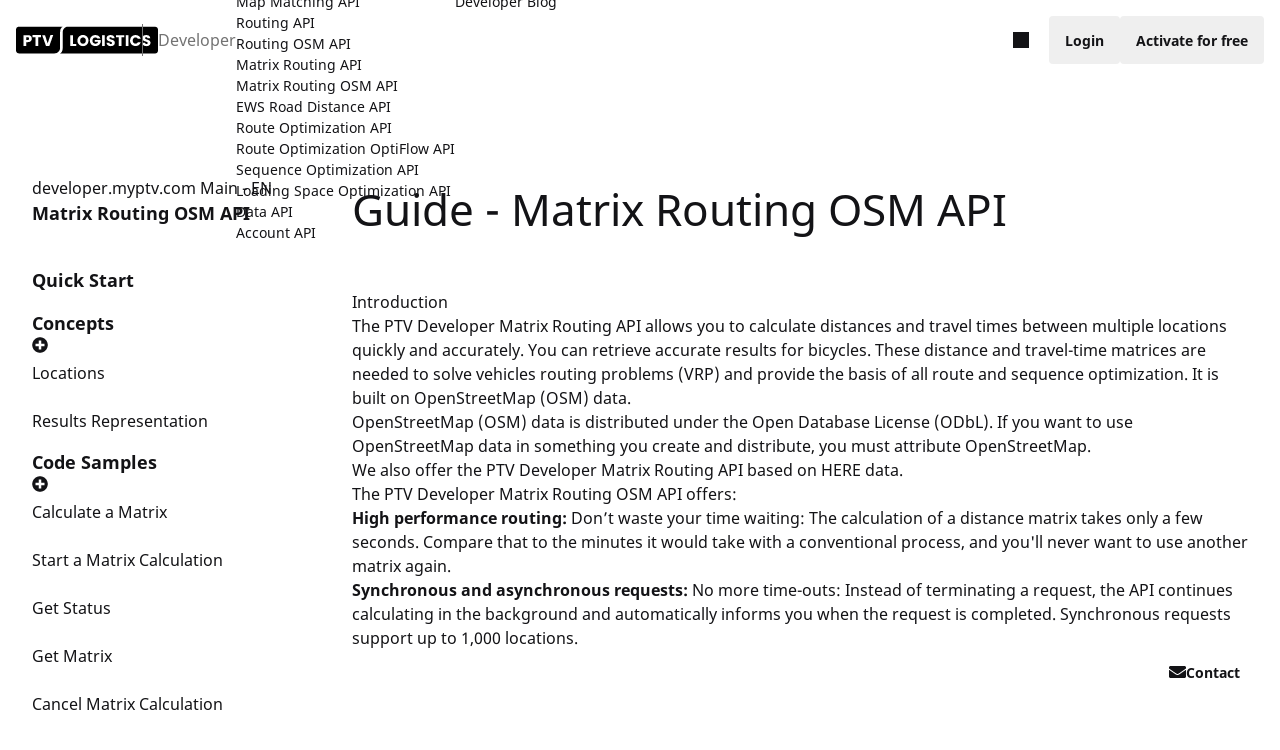

--- FILE ---
content_type: text/html; charset=UTF-8
request_url: https://developer.myptv.com/en/documentation/matrix-routing-osm-api
body_size: 10707
content:
<!DOCTYPE html>
<html lang="en" dir="ltr" prefix="og: https://ogp.me/ns#" data-domain="developer">
  <head>
    <meta charset="utf-8" />
<script type="application/ld+json">{"@context":"https://schema.org","@type":"WebSite","name":"PTV Logistics","alternateName":"developer.myptv.com","url":"https://developer.myptv.com/"}</script>
<script type="text/javascript">window.gdprAppliesGlobally=true;(function(){(function(e,r){var t=document.createElement("link");t.rel="preconnect";t.as="script";var n=document.createElement("link");n.rel="dns-prefetch";n.as="script";var i=document.createElement("link");i.rel="preload";i.as="script";var o=document.createElement("script");o.id="spcloader";o.type="text/javascript";o["async"]=true;o.charset="utf-8";var a="https://sdk.privacy-center.org/"+e+"/loader.js?target_type=notice&target="+r;if(window.didomiConfig&&window.didomiConfig.user){var c=window.didomiConfig.user;var d=c.country;var s=c.region;if(d){a=a+"&country="+d;if(s){a=a+"&region="+s}}}t.href="https://sdk.privacy-center.org/";n.href="https://sdk.privacy-center.org/";i.href=a;o.src=a;var l=document.getElementsByTagName("script")[0];l.parentNode.insertBefore(t,l);l.parentNode.insertBefore(n,l);l.parentNode.insertBefore(i,l);l.parentNode.insertBefore(o,l)})("7422fbda-0b41-4e4f-b74a-27a35c5e39d7","WQdA9xpc")})();</script>
<link href="/themes/custom/myptv/dist/app-vite/main.8f7d6178.css" rel="prefetch" as="stylesheet" />
<noscript><style>form.antibot * :not(.antibot-message) { display: none !important; }</style>
</noscript><link rel="canonical" href="https://developer.myptv.com/en/documentation/matrix-routing-osm-api" />
<meta name="Generator" content="Drupal 10 (https://www.drupal.org)" />
<meta name="MobileOptimized" content="width" />
<meta name="HandheldFriendly" content="true" />
<meta name="viewport" content="width=device-width, initial-scale=1.0" />
<link href="/themes/custom/myptv/dist/app-vite/main.8f7d6178.css" rel="stylesheet" />
<meta name="zd-site-verification" content="c6v1kmxzf7stam661wzckq" />
<link rel="alternate" hreflang="en" href="https://developer.myptv.com/en/documentation/matrix-routing-osm-api" />

    <title>Guide - Matrix Routing OSM API - PTV Developer | PTV Logistics</title>
    <link rel="stylesheet" media="all" href="/sites/default/files/css/css_napnhF9ZI7qemtjgAnn5re05mSDhdVp1ZeRBw3xkGl0.css?delta=0&amp;language=en&amp;theme=wingsuit&amp;include=eJxFzEEOgCAMBMAPEXjTAg3UIDYtjfp7vRivc5hyKKWqLhgRG64gUDSFdPv4l-hTPA-2TjXYbYv2lGEUTp7NnFcqb_cATrgggA" />
<link rel="stylesheet" media="all" href="/sites/default/files/css/css_htuPqXwFcqq_PApBSCqbOGGkP7UHBhdt3gJN7wm4OCc.css?delta=1&amp;language=en&amp;theme=wingsuit&amp;include=eJxFzEEOgCAMBMAPEXjTAg3UIDYtjfp7vRivc5hyKKWqLhgRG64gUDSFdPv4l-hTPA-2TjXYbYv2lGEUTp7NnFcqb_cATrgggA" />

    <script type="application/json" data-drupal-selector="drupal-settings-json">{"path":{"baseUrl":"\/","pathPrefix":"en\/","currentPath":"node\/848","currentPathIsAdmin":false,"isFront":false,"currentLanguage":"en"},"pluralDelimiter":"\u0003","gtag":{"tagId":"","consentMode":true,"otherIds":[],"events":[],"additionalConfigInfo":[]},"suppressDeprecationErrors":true,"ajaxPageState":{"libraries":"eJxVilsOhTAIBTdEypIavBJabS0pcB-7V79u_DmZmRwZQxpnJ0G5BuTpiTb6PmMHpUkySYvhOkOppX9JcWgsrVrhFdTf-TUmY3i_YOyVDexnzh0XMoZPPcSiOt6vE7rcNjo","theme":"wingsuit","theme_token":null},"ajaxTrustedUrl":[],"gtm":{"tagId":null,"settings":{"data_layer":"dataLayer","include_classes":false,"allowlist_classes":"","blocklist_classes":"","include_environment":false,"environment_id":"","environment_token":""},"tagIds":["GTM-PC36TB8"]},"ptv_core":{"oidc":{"authority":"https:\/\/login.myptv.com\/auth\/realms\/ptv","metadataUrl":"https:\/\/login.myptv.com\/auth\/realms\/ptv\/.well-known\/openid-configuration","clientId":"universal-login-web","entities":"https:\/\/legal.myptv.com\/entities.json","myptv":"https:\/\/legal.myptv.com\/myptv.json","productInstances":"https:\/\/gateway.myptv.com\/ecapps\/authmodule\/productinstances","manageProfile":"https:\/\/account.myptv.com","graphEndpoint":"https:\/\/graph.myptv.com","gatewayEndpoint":"https:\/\/gateway.myptv.com","activateEndpoint":"https:\/\/activate.myptv.com","productEndpoint":"https:\/\/myptv.com","customerCenter":"","language":"en"},"currentProductId":"developer"},"csp":{"nonce":"Vzid2cN-kxc5mBPvH1BIiw"},"user":{"uid":0,"permissionsHash":"6d774f7ea6706ac052f7408cc6bbfaa7fc6a9dcccd020f28bedfc2e32df33b46"}}</script>
<script src="/core/misc/drupalSettingsLoader.js?v=10.5.6"></script>
<script src="/modules/contrib/google_tag/js/gtag.js?t8wqea"></script>
<script src="/modules/contrib/google_tag/js/gtm.js?t8wqea"></script>


    <link rel="icon" type="image/x-icon" href="/themes/custom/myptv/public/favicons/favicon.ico">
<link rel="icon" type="image/png" sizes="16x16" href="/themes/custom/myptv/public/favicons/favicon-16x16.png">
<link rel="icon" type="image/png" sizes="32x32" href="/themes/custom/myptv/public/favicons/favicon-32x32.png">
<link rel="icon" type="image/png" sizes="48x48" href="/themes/custom/myptv/public/favicons/favicon-48x48.png">
<link rel="manifest" href="/themes/custom/myptv/public/favicons/manifest.webmanifest" crossOrigin="use-credentials">
<meta name="mobile-web-app-capable" content="yes">
<meta name="theme-color" content="#ff4249">
<meta name="application-name" content="ptvl">
<link rel="apple-touch-icon" sizes="57x57" href="/themes/custom/myptv/public/favicons/apple-touch-icon-57x57.png">
<link rel="apple-touch-icon" sizes="60x60" href="/themes/custom/myptv/public/favicons/apple-touch-icon-60x60.png">
<link rel="apple-touch-icon" sizes="72x72" href="/themes/custom/myptv/public/favicons/apple-touch-icon-72x72.png">
<link rel="apple-touch-icon" sizes="76x76" href="/themes/custom/myptv/public/favicons/apple-touch-icon-76x76.png">
<link rel="apple-touch-icon" sizes="114x114" href="/themes/custom/myptv/public/favicons/apple-touch-icon-114x114.png">
<link rel="apple-touch-icon" sizes="120x120" href="/themes/custom/myptv/public/favicons/apple-touch-icon-120x120.png">
<link rel="apple-touch-icon" sizes="144x144" href="/themes/custom/myptv/public/favicons/apple-touch-icon-144x144.png">
<link rel="apple-touch-icon" sizes="152x152" href="/themes/custom/myptv/public/favicons/apple-touch-icon-152x152.png">
<link rel="apple-touch-icon" sizes="167x167" href="/themes/custom/myptv/public/favicons/apple-touch-icon-167x167.png">
<link rel="apple-touch-icon" sizes="180x180" href="/themes/custom/myptv/public/favicons/apple-touch-icon-180x180.png">
<link rel="apple-touch-icon" sizes="1024x1024" href="/themes/custom/myptv/public/favicons/apple-touch-icon-1024x1024.png">
<meta name="apple-mobile-web-app-capable" content="yes">
<meta name="apple-mobile-web-app-status-bar-style" content="black-translucent">
<meta name="apple-mobile-web-app-title" content="myptv">
<meta name="msapplication-TileColor" content="#ff4249">
<meta name="msapplication-TileImage" content="/themes/custom/myptv/public/favicons/mstile-144x144.png">
<meta name="msapplication-config" content="/themes/custom/myptv/public/favicons/browserconfig.xml">

  </head>
  <body class="flex flex-col overflow-x-hidden">
        <noscript><iframe src="https://www.googletagmanager.com/ns.html?id=GTM-PC36TB8"
                  height="0" width="0" style="display:none;visibility:hidden"></iframe></noscript>

      <div class="dialog-off-canvas-main-canvas flex flex-col flex-1" data-off-canvas-main-canvas>
    



        


  
<header class="bg-white flex items-center lg:gap-x-12 justify-between z-30 top-0 sticky px-4 h-20" data-domain="developer">
  <div class="flex items-stretch gap-8">

    <a class="block text-white" href="/en" title="Home">
      <icon-ptv-ptv-logo></icon-ptv-ptv-logo>
    </a>

          <a href="https://developer.myptv.com/" title="Developer Portal"
        class="relative items-center hidden transition-colors sm:flex text-[#737373] hover:text-red-9 before:content-[''] before:w-[1px] before:h-full before:absolute before:-left-4 before:bg-[#737373]">
        Developer
      </a>
    
  </div>

  <div class="flex-1 hidden lg:block">
      

<nav role="navigation" aria-labelledby="block-developermyptvcommainen-menu" id="block-developermyptvcommainen">
            
      <h2 class="visually-hidden" id="block-developermyptvcommainen-menu">developer.myptv.com Main - EN</h2>
    

        
              <ul class="flex gap-[3.5rem]">
              <li>
                  <a href="https://developer.myptv.com/en/node/754/" class="text-14 pb-1 -mb-1 font-semibold border-transparent transition-all border-b-4 cursor-pointer">Documentation</a>
                                        <ul>
              <li>
                  <a href="/en/documentation/geocoding-places-api" class="text-14 transition-all cursor-pointer block" data-drupal-link-system-path="node/327">Geocoding &amp; Places API</a>
                      </li>
          <li>
                  <a href="/en/documentation/guide-geocoding-places-osm-api" class="text-14 transition-all cursor-pointer block" data-drupal-link-system-path="node/822">Geocoding &amp; Places OSM API</a>
                      </li>
          <li>
                  <a href="/en/documentation/raster-maps-api" class="text-14 transition-all cursor-pointer block" data-drupal-link-system-path="node/328">Raster Maps API</a>
                      </li>
          <li>
                  <a href="/en/documentation/vector-maps-api" class="text-14 transition-all cursor-pointer block" data-drupal-link-system-path="node/329">Vector Maps API</a>
                      </li>
          <li>
                  <a href="/en/documentation/guide-vector-maps-osm-api" class="text-14 transition-all cursor-pointer block" data-drupal-link-system-path="node/877">Vector Maps OSM API</a>
                      </li>
          <li>
                  <a href="/en/documentation/map-matching-api" class="text-14 transition-all cursor-pointer block" data-drupal-link-system-path="node/332">Map Matching API</a>
                      </li>
          <li>
                  <a href="/en/documentation/routing-api" class="text-14 transition-all cursor-pointer block" data-drupal-link-system-path="node/330">Routing API</a>
                      </li>
          <li>
                  <a href="/en/documentation/routing-osm-api" class="text-14 transition-all cursor-pointer block" data-drupal-link-system-path="node/915">Routing OSM API</a>
                      </li>
          <li>
                  <a href="/en/documentation/matrix-routing-api" class="text-14 transition-all cursor-pointer block" data-drupal-link-system-path="node/331">Matrix Routing API</a>
                      </li>
          <li>
                  <a href="/en/documentation/matrix-routing-osm-api" class="text-14 transition-all cursor-pointer block is-active" data-drupal-link-system-path="node/848" aria-current="page">Matrix Routing OSM API</a>
                      </li>
          <li>
                  <a href="/en/documentation/ews-road-distance-api" class="text-14 transition-all cursor-pointer block" data-drupal-link-system-path="node/341">EWS Road Distance API</a>
                      </li>
          <li>
                  <a href="/en/documentation/route-optimization-api" class="text-14 transition-all cursor-pointer block" data-drupal-link-system-path="node/333">Route Optimization API</a>
                      </li>
          <li>
                  <a href="/en/documentation/guide-route-optimization-optiflow-api" class="text-14 transition-all cursor-pointer block" data-drupal-link-system-path="node/1252">Route Optimization OptiFlow API</a>
                      </li>
          <li>
                  <a href="/en/documentation/sequence-optimization-api" class="text-14 transition-all cursor-pointer block" data-drupal-link-system-path="node/339">Sequence Optimization API</a>
                      </li>
          <li>
                  <a href="/en/documentation/loading-space-optimization-api" class="text-14 transition-all cursor-pointer block" data-drupal-link-system-path="node/340">Loading Space Optimization API</a>
                      </li>
          <li>
                  <a href="/en/documentation/quick-start-data-api" class="text-14 transition-all cursor-pointer block" data-drupal-link-system-path="node/596">Data API</a>
                      </li>
          <li>
                  <a href="/en/documentation/quick-start-account-api" class="text-14 transition-all cursor-pointer block" data-drupal-link-system-path="node/1463">Account API</a>
                      </li>
        </ul>
  
              </li>
          <li>
                  <span class="text-14 pb-1 -mb-1 font-semibold border-transparent transition-all border-b-4 cursor-pointer">Resources</span>
                                        <ul>
              <li>
                  <a href="/en/resources/feature-list" class="text-14 transition-all cursor-pointer block" data-drupal-link-system-path="node/515">Feature List</a>
                      </li>
          <li>
                  <a href="/en/resources/map-data" class="text-14 transition-all cursor-pointer block" data-drupal-link-system-path="node/896">Map Data</a>
                      </li>
          <li>
                  <a href="/en/resources/tutorials" class="text-14 transition-all cursor-pointer block" data-drupal-link-system-path="node/513">Tutorials</a>
                      </li>
          <li>
                  <a href="/en/resources/showcases" class="text-14 transition-all cursor-pointer block" data-drupal-link-system-path="node/1312">Showcases</a>
                      </li>
          <li>
                  <a href="/en/resources/api-changes" class="text-14 transition-all cursor-pointer block" data-drupal-link-system-path="node/1585">API Changes</a>
                      </li>
          <li target="_blank">
                  <a href="/en/node/580" target="_blank" class="text-14 transition-all cursor-pointer block" data-drupal-link-system-path="node/580">Developer Blog</a>
                      </li>
        </ul>
  
              </li>
          <li>
                  <span class="text-14 pb-1 -mb-1 font-semibold border-transparent transition-all border-b-4 cursor-pointer">Help</span>
                                        <ul>
              <li>
                  <a href="/en/help/faq-help" class="text-14 transition-all cursor-pointer block" data-drupal-link-system-path="node/543">FAQ</a>
                      </li>
          <li>
                  <a href="/en/help/support-and-contact" class="text-14 transition-all cursor-pointer block" data-drupal-link-system-path="node/544">Support and Contact</a>
                      </li>
        </ul>
  
              </li>
        </ul>
  


  </nav>


  </div>

  <div class="flex gap-2">
        <a class="search-button" href="/en/search/developer">
    <span class="sr-only">
      Search for content
    </span>
    </a>
          
          <div class="mr-4 lg:mr-0 oidc-menu-wrapper">
          <oidc-menu></oidc-menu>
  </div>


          
  <button class="relative z-50 lg:hidden" menu-overlay-toggle>
  <icon-ptv-burger></icon-ptv-burger>
</button>
  

<nav class="fixed top-0 left-0 z-30 w-screen h-full pt-32 overflow-y-auto transition-opacity bg-white opacity-0 pointer-events-none lg:hidden menu-overlay">
  <div class="menu-overlay-inner">
                  <details-group class="menu-overlay--accordion">
                            <details-item>
          <div slot="summary">
            <span>
              Documentation
            </span>
          </div>
            <div slot="icon">
    <div class="relative w-4 h-4">
      <div class="icon--plus">
        <icon-fa-solid-plus-circle/>
      </div>
      <div class="absolute top-0 left-0 icon--minus">
        <icon-fa-solid-minus-circle/>
      </div>
    </div>
  </div>

          <div>
                          <details-group>
                            <details-item>
          <div slot="summary">
            <span>
              Geocoding &amp; Places API
            </span>
          </div>
            <div slot="icon">
    <div class="relative w-4 h-4">
      <div class="icon--plus">
        <icon-fa-solid-plus-circle/>
      </div>
      <div class="absolute top-0 left-0 icon--minus">
        <icon-fa-solid-minus-circle/>
      </div>
    </div>
  </div>

          <div>
                          <details-group>
                            <a href="/en/documentation/geocoding-places-api/quick-start-geocoding-api" >Quick Start</a>
                              <details-item>
          <div slot="summary">
            <span>
              Concepts
            </span>
          </div>
            <div slot="icon">
    <div class="relative w-4 h-4">
      <div class="icon--plus">
        <icon-fa-solid-plus-circle/>
      </div>
      <div class="absolute top-0 left-0 icon--minus">
        <icon-fa-solid-minus-circle/>
      </div>
    </div>
  </div>

          <div>
                          <details-group>
                            <a href="/en/documentation/geocoding-places-api/concepts/endpoints-explained" >Endpoints Explained</a>
                              <a href="/en/documentation/geocoding-places-api/concepts/locations-text" >Locations by Text</a>
                              <a href="/en/documentation/geocoding-places-api/concepts/suggestions-text-preview" >Suggestions by Text</a>
                              <a href="/en/documentation/geocoding-places-api/concepts/locations-address" >Locations by Address</a>
                              <a href="/en/documentation/geocoding-places-api/concepts/suggestions-address" >Suggestions by Address</a>
                              <a href="/en/documentation/geocoding-places-api/concepts/locations-position" >Locations by Position</a>
                              <a href="/en/documentation/geocoding-places-api/concepts/places-position" >Places by Position</a>
                              <a href="/en/documentation/geocoding-places-api/concepts/places-area" >Places by Area</a>
                              <a href="/en/documentation/geocoding-places-api/concepts/places-text" >Places by Text</a>
                              <a href="/en/documentation/geocoding-places-api/concepts/places-categories" >Places Categories</a>
                              <a href="/en/documentation/geocoding-places-api/concepts/position-matching-versus-locations-position" >Position Matching versus Locations by Position</a>
                              <a href="/en/documentation/geocoding-places-api/concepts/detailed-postal-codes" >Detailed Postal Codes</a>
                              <a href="/en/documentation/geocoding-places-api/concepts/representative-postal-codes-location-results" >Representative Postal Codes</a>
                              <a href="/en/documentation/geocoding-places-api/concepts/language-response" >Language</a>
                              <a href="/en/documentation/geocoding-places-api/concepts/scores" >Scores</a>
                              <a href="/en/documentation/geocoding-places-api/concepts/clean-input" >Clean Input</a>
                              <a href="/en/documentation/geocoding-places-api/concepts/feedback-experimental" >Feedback</a>
                              <a href="/en/documentation/geocoding-places-api/concepts/batch-processing" >Batch Processing</a>
                    </details-group>
      
          </div>
        </details-item>
                              <details-item>
          <div slot="summary">
            <span>
              Code Samples
            </span>
          </div>
            <div slot="icon">
    <div class="relative w-4 h-4">
      <div class="icon--plus">
        <icon-fa-solid-plus-circle/>
      </div>
      <div class="absolute top-0 left-0 icon--minus">
        <icon-fa-solid-minus-circle/>
      </div>
    </div>
  </div>

          <div>
                          <details-group>
                            <a href="/en/documentation/geocoding-places-api/code-samples/locations-text" >Locations by Text</a>
                              <a href="/en/documentation/geocoding-places-api/code-samples/suggestions-text-preview" >Suggestions by Text</a>
                              <a href="/en/documentation/geocoding-places-api/code-samples/locations-address" >Locations by Address</a>
                              <a href="/en/documentation/geocoding-places-api/code-samples/suggestions-address" >Suggestions by Address</a>
                              <a href="/en/documentation/geocoding-places-api/code-samples/locations-position" >Locations by Position</a>
                              <a href="/en/batch-locations-positions-create" >Batch Locations by Positions (Create)</a>
                              <a href="/en/documentation/geocoding-places-api/code-samples/batch-locations-positions-status" >Batch Locations by Positions (Status)</a>
                              <a href="/en/documentation/geocoding-places-api/code-samples/batch-locations-positions-get" >Batch Locations by Positions (Get)</a>
                              <a href="/en/documentation/geocoding-places-api/code-samples/batch-locations-positions-delete" >Batch Locations by Positions (Delete)</a>
                              <a href="/en/documentation/geocoding-places-api/code-samples/places-position" >Places by Position</a>
                              <a href="/en/documentation/geocoding-places-api/code-samples/places-area" >Places by Area</a>
                              <a href="/en/documentation/geocoding-places-api/code-samples/places-text" >Places by Text</a>
                              <a href="/en/documentation/geocoding-places-api/code-samples/feedback-experimental" >Feedback</a>
                    </details-group>
      
          </div>
        </details-item>
                              <a href="/en/documentation/geocoding-places-api/geocoding-places-api-reference" >API Reference</a>
                              <a href="/en/documentation/geocoding-places-api/api-reference-batch" >API Reference Batch</a>
                              <a href="/en/documentation/geocoding-places-api/api-changes" >API Changes</a>
                              <a href="/en/documentation/geocoding-places-api/api-changes-batch" >API Changes Batch</a>
                    </details-group>
      
          </div>
        </details-item>
                              <details-item>
          <div slot="summary">
            <span>
              Geocoding &amp; Places OSM API
            </span>
          </div>
            <div slot="icon">
    <div class="relative w-4 h-4">
      <div class="icon--plus">
        <icon-fa-solid-plus-circle/>
      </div>
      <div class="absolute top-0 left-0 icon--minus">
        <icon-fa-solid-minus-circle/>
      </div>
    </div>
  </div>

          <div>
                          <details-group>
                            <a href="/en/documentation/geocoding-places-osm-api/quick-start-geocoding-osm-api" >Quick Start</a>
                              <details-item>
          <div slot="summary">
            <span>
              Concepts
            </span>
          </div>
            <div slot="icon">
    <div class="relative w-4 h-4">
      <div class="icon--plus">
        <icon-fa-solid-plus-circle/>
      </div>
      <div class="absolute top-0 left-0 icon--minus">
        <icon-fa-solid-minus-circle/>
      </div>
    </div>
  </div>

          <div>
                          <details-group>
                            <a href="/en/documentation/geocoding-places-osm-api-experimental/concepts/endpoints-explained" >Endpoints Explained</a>
                              <a href="/en/documentation/geocoding-places-osm-api/concepts/places-position-osm" >Places by Position</a>
                              <a href="/en/documentation/geocoding-places-osm-api/concepts/places-text-osm" >Places by Text</a>
                              <a href="/en/documentation/geocoding-places-osm-api/concepts/places-address-osm" >Places by Address</a>
                              <a href="/en/documentation/geocoding-places-osm-api-experimental/concepts/language-response-osm" >Language</a>
                    </details-group>
      
          </div>
        </details-item>
                              <details-item>
          <div slot="summary">
            <span>
              Code samples
            </span>
          </div>
            <div slot="icon">
    <div class="relative w-4 h-4">
      <div class="icon--plus">
        <icon-fa-solid-plus-circle/>
      </div>
      <div class="absolute top-0 left-0 icon--minus">
        <icon-fa-solid-minus-circle/>
      </div>
    </div>
  </div>

          <div>
                          <details-group>
                            <a href="/en/documentation/geocoding-places-osm-api/code-samples/places-position-osm" >Places by Position</a>
                              <a href="/en/documentation/geocoding-places-osm-api/code-samples/places-text-osm" >Places by Text</a>
                              <a href="/en/documentation/geocoding-places-osm-api/code-samples/places-address-osm" >Places by Address</a>
                    </details-group>
      
          </div>
        </details-item>
                              <a href="/en/documentation/geocoding-places-osm-api/api-reference-geocoding-places-osm" >API Reference</a>
                              <a href="/en/documentation/geocoding-places-osm-api/api-changes" >API Changes</a>
                    </details-group>
      
          </div>
        </details-item>
                              <details-item>
          <div slot="summary">
            <span>
              Raster Maps API
            </span>
          </div>
            <div slot="icon">
    <div class="relative w-4 h-4">
      <div class="icon--plus">
        <icon-fa-solid-plus-circle/>
      </div>
      <div class="absolute top-0 left-0 icon--minus">
        <icon-fa-solid-minus-circle/>
      </div>
    </div>
  </div>

          <div>
                          <details-group>
                            <a href="/en/documentation/raster-maps-api/quick-start-raster-maps-api" >Quick Start</a>
                              <details-item>
          <div slot="summary">
            <span>
              Concepts
            </span>
          </div>
            <div slot="icon">
    <div class="relative w-4 h-4">
      <div class="icon--plus">
        <icon-fa-solid-plus-circle/>
      </div>
      <div class="absolute top-0 left-0 icon--minus">
        <icon-fa-solid-minus-circle/>
      </div>
    </div>
  </div>

          <div>
                          <details-group>
                            <a href="/en/documentation/raster-maps-api/concepts/layers" >Layers</a>
                              <a href="/en/documentation/raster-maps-api/concepts/styles" >Styles</a>
                              <a href="/en/documentation/raster-maps-api/concepts/tiles" >Tiles</a>
                    </details-group>
      
          </div>
        </details-item>
                              <details-item>
          <div slot="summary">
            <span>
              Code Samples
            </span>
          </div>
            <div slot="icon">
    <div class="relative w-4 h-4">
      <div class="icon--plus">
        <icon-fa-solid-plus-circle/>
      </div>
      <div class="absolute top-0 left-0 icon--minus">
        <icon-fa-solid-minus-circle/>
      </div>
    </div>
  </div>

          <div>
                          <details-group>
                            <a href="/en/documentation/raster-maps-api/code-samples/data-tiles" >Data Tiles</a>
                              <a href="/en/documentation/raster-maps-api/code-samples/image-tiles" >Image Tiles</a>
                              <a href="/en/documentation/raster-maps-api/code-samples/satellite-tiles" >Satellite Tiles</a>
                    </details-group>
      
          </div>
        </details-item>
                              <a href="/en/documentation/raster-maps-api/raster-maps-api-reference" >API Reference</a>
                              <a href="/en/documentation/raster-maps-api/api-changes" >API Changes</a>
                    </details-group>
      
          </div>
        </details-item>
                              <details-item>
          <div slot="summary">
            <span>
              Vector Maps API
            </span>
          </div>
            <div slot="icon">
    <div class="relative w-4 h-4">
      <div class="icon--plus">
        <icon-fa-solid-plus-circle/>
      </div>
      <div class="absolute top-0 left-0 icon--minus">
        <icon-fa-solid-minus-circle/>
      </div>
    </div>
  </div>

          <div>
                          <details-group>
                            <a href="/en/documentation/vector-maps-api/quick-start-vector-maps-api" >Quick Start</a>
                              <details-item>
          <div slot="summary">
            <span>
              Concepts
            </span>
          </div>
            <div slot="icon">
    <div class="relative w-4 h-4">
      <div class="icon--plus">
        <icon-fa-solid-plus-circle/>
      </div>
      <div class="absolute top-0 left-0 icon--minus">
        <icon-fa-solid-minus-circle/>
      </div>
    </div>
  </div>

          <div>
                          <details-group>
                            <a href="/en/documentation/vector-maps-api/concepts/tiles-vector-maps-api" >Tiles</a>
                              <a href="/en/documentation/vector-maps-api/concepts/styling-map" >Styling</a>
                              <a href="/en/documentation/vector-maps-api/concepts/language-support" >Languages</a>
                              <a href="/en/documentation/vector-maps-api/concepts/low-emission-zones" >Low-Emission Zones</a>
                              <a href="/en/documentation/vector-maps-api/concepts/traffic-patterns" >Traffic Patterns</a>
                              <a href="/en/documentation/vector-maps-api/concepts/toll-roads" >Toll Roads</a>
                              <a href="/en/documentation/vector-maps-api/concepts/truck-restrictions" >Truck Restrictions</a>
                    </details-group>
      
          </div>
        </details-item>
                              <details-item>
          <div slot="summary">
            <span>
              Code Samples
            </span>
          </div>
            <div slot="icon">
    <div class="relative w-4 h-4">
      <div class="icon--plus">
        <icon-fa-solid-plus-circle/>
      </div>
      <div class="absolute top-0 left-0 icon--minus">
        <icon-fa-solid-minus-circle/>
      </div>
    </div>
  </div>

          <div>
                          <details-group>
                            <a href="/en/documentation/vector-maps-api/code-samples/creating-map-app" >Creating a Map App</a>
                              <a href="/en/documentation/vector-maps-api/code-samples/creating-localized-map-app" >Creating a Localized Map App</a>
                    </details-group>
      
          </div>
        </details-item>
                              <a href="/en/documentation/vector-maps-api/vector-maps-api-reference" >API Reference</a>
                              <a href="/en/documentation/vector-maps-api/vector-maps-overlays-api-reference" >API Reference Overlays</a>
                              <a href="/en/documentation/vector-maps-api/api-changes" >API Changes</a>
                              <a href="/en/documentation/vector-maps-api/api-changes-overlays" >API Changes Overlays</a>
                    </details-group>
      
          </div>
        </details-item>
                              <details-item>
          <div slot="summary">
            <span>
              Vector Maps OSM API
            </span>
          </div>
            <div slot="icon">
    <div class="relative w-4 h-4">
      <div class="icon--plus">
        <icon-fa-solid-plus-circle/>
      </div>
      <div class="absolute top-0 left-0 icon--minus">
        <icon-fa-solid-minus-circle/>
      </div>
    </div>
  </div>

          <div>
                          <details-group>
                            <a href="/en/documentation/vector-maps-osm-api/quick-start-vector-maps-osm-api" >Quick Start</a>
                              <details-item>
          <div slot="summary">
            <span>
              Concepts
            </span>
          </div>
            <div slot="icon">
    <div class="relative w-4 h-4">
      <div class="icon--plus">
        <icon-fa-solid-plus-circle/>
      </div>
      <div class="absolute top-0 left-0 icon--minus">
        <icon-fa-solid-minus-circle/>
      </div>
    </div>
  </div>

          <div>
                          <details-group>
                            <a href="/en/documentation/vector-maps-osm-api/concepts/tiles-vector-map-osm-api" >Tiles</a>
                              <a href="/en/documentation/vector-maps-osm-api/concepts/styling-osm-map" >Styling</a>
                              <a href="/en/documentation/vector-maps-osm-api/concepts/language-support-osm" >Languages</a>
                    </details-group>
      
          </div>
        </details-item>
                              <details-item>
          <div slot="summary">
            <span>
              Code samples
            </span>
          </div>
            <div slot="icon">
    <div class="relative w-4 h-4">
      <div class="icon--plus">
        <icon-fa-solid-plus-circle/>
      </div>
      <div class="absolute top-0 left-0 icon--minus">
        <icon-fa-solid-minus-circle/>
      </div>
    </div>
  </div>

          <div>
                          <details-group>
                            <a href="/en/documentation/vector-maps-osm-api/code-samples/creating-map-app-osm" >Creating a Map App</a>
                              <a href="/en/documentation/vector-maps-osm-api/code-samples/creating-localized-map-app-osm" >Creating a Localized Map App</a>
                    </details-group>
      
          </div>
        </details-item>
                              <a href="/en/documentation/vector-maps-osm-api/api-reference-vector-maps-osm" >API Reference</a>
                              <a href="/en/documentation/vector-maps-osm-api/api-changes" >API Changes</a>
                    </details-group>
      
          </div>
        </details-item>
                              <details-item>
          <div slot="summary">
            <span>
              Map Matching API
            </span>
          </div>
            <div slot="icon">
    <div class="relative w-4 h-4">
      <div class="icon--plus">
        <icon-fa-solid-plus-circle/>
      </div>
      <div class="absolute top-0 left-0 icon--minus">
        <icon-fa-solid-minus-circle/>
      </div>
    </div>
  </div>

          <div>
                          <details-group>
                            <a href="/en/documentation/map-matching-api/quick-start-map-matching-api" >Quick Start</a>
                              <details-item>
          <div slot="summary">
            <span>
              Concepts
            </span>
          </div>
            <div slot="icon">
    <div class="relative w-4 h-4">
      <div class="icon--plus">
        <icon-fa-solid-plus-circle/>
      </div>
      <div class="absolute top-0 left-0 icon--minus">
        <icon-fa-solid-minus-circle/>
      </div>
    </div>
  </div>

          <div>
                          <details-group>
                            <a href="/en/documentation/map-matching-api/concepts/calculation-mode" >Calculation Mode</a>
                              <a href="/en/documentation/map-matching-api/concepts/position-matching" >Position Matching</a>
                              <a href="/en/documentation/map-matching-api/concepts/track-matching" >Track Matching</a>
                              <a href="/en/documentation/map-matching-api/concepts/recalculate-toll-and-emissions" >Recalculate Toll and Emissions</a>
                              <a href="/en/documentation/map-matching-api/concepts/position-matching-versus-locations-position" >Position Matching versus Locations By Position</a>
                              <a href="/en/documentation/map-matching-api/concepts/segment-attributes" >Segment Attributes</a>
                    </details-group>
      
          </div>
        </details-item>
                              <details-item>
          <div slot="summary">
            <span>
              Code Samples
            </span>
          </div>
            <div slot="icon">
    <div class="relative w-4 h-4">
      <div class="icon--plus">
        <icon-fa-solid-plus-circle/>
      </div>
      <div class="absolute top-0 left-0 icon--minus">
        <icon-fa-solid-minus-circle/>
      </div>
    </div>
  </div>

          <div>
                          <details-group>
                            <a href="/en/documentation/map-matching-api/code-samples/position-matching" >Position Matching</a>
                              <a href="/en/documentation/map-matching-api/code-samples/track-matching-create" >Track Matching Create</a>
                              <a href="/en/documentation/map-matching-api/code-samples/track-matching-get" >Track Matching Get</a>
                              <a href="/en/documentation/map-matching-api/code-samples/track-matching-delete" >Track Matching Delete</a>
                    </details-group>
      
          </div>
        </details-item>
                              <a href="/en/documentation/map-matching-api/map-matching-api-reference" >API Reference</a>
                              <a href="/en/documentation/map-matching-api/api-changes" >API Changes</a>
                    </details-group>
      
          </div>
        </details-item>
                              <details-item>
          <div slot="summary">
            <span>
              Routing API
            </span>
          </div>
            <div slot="icon">
    <div class="relative w-4 h-4">
      <div class="icon--plus">
        <icon-fa-solid-plus-circle/>
      </div>
      <div class="absolute top-0 left-0 icon--minus">
        <icon-fa-solid-minus-circle/>
      </div>
    </div>
  </div>

          <div>
                          <details-group>
                            <a href="/en/documentation/routing-api/quick-start-routing-api" >Quick Start</a>
                              <details-item>
          <div slot="summary">
            <span>
              Concepts
            </span>
          </div>
            <div slot="icon">
    <div class="relative w-4 h-4">
      <div class="icon--plus">
        <icon-fa-solid-plus-circle/>
      </div>
      <div class="absolute top-0 left-0 icon--minus">
        <icon-fa-solid-minus-circle/>
      </div>
    </div>
  </div>

          <div>
                          <details-group>
                            <a href="/en/documentation/routing-api/concepts/waypoints" >Waypoints</a>
                              <a href="/en/documentation/routing-api/concepts/route-ids" >Route IDs</a>
                              <a href="/en/documentation/routing-api/concepts/vehicle-parameters" >Vehicle Parameters</a>
                              <a href="/en/documentation/routing-api/concepts/date-and-time" >Date and Time</a>
                              <a href="/en/documentation/routing-api/concepts/traffic-modes" >Traffic Modes</a>
                              <a href="/en/documentation/routing-api/concepts/speeds" >Speeds</a>
                              <a href="/en/documentation/routing-api/concepts/geographic-restrictions" >Geographic Restrictions</a>
                              <a href="/en/documentation/routing-api/concepts/avoid" >Avoid</a>
                              <a href="/en/documentation/routing-api/concepts/turn-restrictions" >Turn Restrictions</a>
                              <a href="/en/documentation/routing-api/concepts/toll-routing" >Toll</a>
                              <a href="/en/documentation/routing-api/concepts/electronic-toll-collection" >Electronic Toll Collection</a>
                              <a href="/en/documentation/routing-api/concepts/recalculate-toll-and-emissions" >Recalculate Toll and Emissions</a>
                              <a href="/en/documentation/routing-api/concepts/violations" >Violations</a>
                              <a href="/en/documentation/routing-api/concepts/events" >Events</a>
                              <a href="/en/documentation/routing-api/concepts/emissions" >Emissions</a>
                              <a href="/en/documentation/routing-api/concepts/emission-allocation-method" >Emission Allocation Method</a>
                              <a href="/en/documentation/routing-api/concepts/reporting-emissions-respecting-international-guidelines" >Reporting Emissions Respecting International Guidelines</a>
                              <a href="/en/documentation/routing-api/concepts/alternative-routes" >Alternative Routes</a>
                              <a href="/en/documentation/routing-api/concepts/drivers-working-hours" >Drivers&#039; Working Hours</a>
                              <a href="/en/documentation/routing-api/concepts/reachable-areas-and-locations" >Reachable Areas and Locations</a>
                              <a href="/en/documentation/routing-api/concepts/short-and-fast-routes" >Short and Fast Routes</a>
                              <a href="/en/documentation/routing-api/concepts/monetary-costs" >Monetary Costs</a>
                              <a href="/en/documentation/routing-api/concepts/guided-navigation" >Guided Navigation</a>
                              <a href="/en/documentation/routing-api/concepts/block-intersecting-roads" >Block Intersecting Roads</a>
                              <a href="/en/documentation/routing-api/concepts/low-emission-zones" >Low-Emission Zones</a>
                              <a href="/en/documentation/routing-api/concepts/truck-restrictions" >Truck Restrictions</a>
                              <a href="/en/documentation/routing-api/concepts/truck-routes" >Truck Routes</a>
                              <a href="/en/documentation/routing-api/concepts/combined-transports" >Combined Transports</a>
                              <a href="/en/documentation/routing-api/concepts/estimated-time-arrival" >Estimated Time of Arrival</a>
                              <a href="/en/documentation/routing-api/concepts/model-based-ev-consumption-calculation-preview" >Model based (EV) consumption calculation [PREVIEW]</a>
                    </details-group>
      
          </div>
        </details-item>
                              <details-item>
          <div slot="summary">
            <span>
              Code Samples
            </span>
          </div>
            <div slot="icon">
    <div class="relative w-4 h-4">
      <div class="icon--plus">
        <icon-fa-solid-plus-circle/>
      </div>
      <div class="absolute top-0 left-0 icon--minus">
        <icon-fa-solid-minus-circle/>
      </div>
    </div>
  </div>

          <div>
                          <details-group>
                            <details-item>
          <div slot="summary">
            <span>
              Routing
            </span>
          </div>
            <div slot="icon">
    <div class="relative w-4 h-4">
      <div class="icon--plus">
        <icon-fa-solid-plus-circle/>
      </div>
      <div class="absolute top-0 left-0 icon--minus">
        <icon-fa-solid-minus-circle/>
      </div>
    </div>
  </div>

          <div>
                          <details-group>
                            <a href="/en/documentation/routing-api/code-samples/routing/ab-routing" >A-B Routing</a>
                              <a href="/en/documentation/routing-api/code-samples/routing/waypoints" >Waypoints</a>
                              <a href="/en/documentation/routing-api/code-samples/routing/events" >Events</a>
                              <a href="/en/documentation/routing-api/code-samples/routing/traffic-modes" >Traffic Modes</a>
                              <a href="/en/documentation/routing-api/code-samples/routing/speeds" >Speeds</a>
                              <a href="/en/documentation/routing-api/code-samples/routing/geographic-restrictions" >Geographic Restrictions</a>
                              <a href="/en/documentation/routing-api/code-samples/routing/avoid" >Avoid</a>
                              <a href="/en/documentation/routing-api/code-samples/routing/turn-restrictions" >Turn Restrictions</a>
                              <a href="/en/documentation/routing-api/code-samples/routing/toll" >Toll</a>
                              <a href="/en/documentation/routing-api/code-samples/routing/electronic-toll-collection" >Electronic Toll Collection</a>
                              <a href="/en/documentation/routing-api/code-samples/routing/emissions" >Emissions</a>
                              <a href="/en/documentation/routing-api/code-samples/routing/alternative-routes" >Alternative Routes</a>
                              <a href="/en/documentation/routing-api/code-samples/routing/get-alternative-route-details" >Get Alternative Route Details</a>
                              <a href="/en/documentation/routing-api/code-samples/routing/routeids" >RouteIds</a>
                              <a href="/en/documentation/routing-api/code-samples/routing/recalculate-events" >Recalculate with Events</a>
                              <a href="/en/documentation/routing-api/code-samples/routing/drivers-working-hours" >Drivers&#039; Working Hours</a>
                              <a href="/en/documentation/routing-api/code-samples/routing/service-times-and-opening-intervals" >Service Times and Opening Intervals</a>
                              <a href="/en/documentation/routing-api/code-samples/routing/short-and-fast-routes" >Short and Fast Routes</a>
                              <a href="/en/documentation/routing-api/code-samples/routing/monetary-costs" >Monetary Costs</a>
                              <a href="/en/documentation/routing-api/code-samples/routing/guided-navigation" >Guided Navigation</a>
                              <a href="/en/documentation/routing-api/code-samples/routing/block-intersecting-roads" >Block Intersecting Roads</a>
                              <a href="/en/documentation/routing-api/code-samples/routing/violation-events" >Violation Events</a>
                              <a href="/en/documentation/routing-api/code-samples/routing/vehicle-parameters-waypoint" >Vehicle Parameters at Waypoint</a>
                              <a href="/en/documentation/routing-api/code-samples/routing/electricity-consumption-preview" >Electricity Consumption [PREVIEW]</a>
                    </details-group>
      
          </div>
        </details-item>
                              <details-item>
          <div slot="summary">
            <span>
              Reachable Areas
            </span>
          </div>
            <div slot="icon">
    <div class="relative w-4 h-4">
      <div class="icon--plus">
        <icon-fa-solid-plus-circle/>
      </div>
      <div class="absolute top-0 left-0 icon--minus">
        <icon-fa-solid-minus-circle/>
      </div>
    </div>
  </div>

          <div>
                          <details-group>
                            <a href="/en/documentation/routing-api/code-samples/reachable-areas/calculate-reachable-areas-synchronously" >Calculate Reachable Areas Synchronously</a>
                              <a href="/en/documentation/routing-api/code-samples/reachable-areas/calculate-reachable-areas-asynchronously" >Calculate Reachable Areas Asynchronously</a>
                              <a href="/en/documentation/routing-api/code-samples/reachable-areas/fetch-reachable-areas" >Fetch Reachable Areas</a>
                              <a href="/en/documentation/routing-api/code-samples/reachable-areas/delete-reachable-areas" >Delete Reachable Areas</a>
                    </details-group>
      
          </div>
        </details-item>
                              <details-item>
          <div slot="summary">
            <span>
              Reachable Locations
            </span>
          </div>
            <div slot="icon">
    <div class="relative w-4 h-4">
      <div class="icon--plus">
        <icon-fa-solid-plus-circle/>
      </div>
      <div class="absolute top-0 left-0 icon--minus">
        <icon-fa-solid-minus-circle/>
      </div>
    </div>
  </div>

          <div>
                          <details-group>
                            <a href="/en/documentation/routing-api/code-samples/reachable-locations/calculate-reachable-locations" >Calculate Reachable Locations</a>
                              <a href="/en/documentation/routing-api/code-samples/reachable-locations/fetch-reachable-locations" >Fetch Reachable Locations</a>
                              <a href="/en/documentation/routing-api/code-samples/reachable-locations/delete-reachable-locations" >Delete Reachable Locations</a>
                    </details-group>
      
          </div>
        </details-item>
                    </details-group>
      
          </div>
        </details-item>
                              <a href="/en/documentation/routing-api/routing-api-reference" >API Reference</a>
                              <a href="/en/documentation/routing-api/api-changes" >API Changes</a>
                    </details-group>
      
          </div>
        </details-item>
                              <details-item>
          <div slot="summary">
            <span>
              Routing OSM API
            </span>
          </div>
            <div slot="icon">
    <div class="relative w-4 h-4">
      <div class="icon--plus">
        <icon-fa-solid-plus-circle/>
      </div>
      <div class="absolute top-0 left-0 icon--minus">
        <icon-fa-solid-minus-circle/>
      </div>
    </div>
  </div>

          <div>
                          <details-group>
                            <a href="/en/documentation/routing-osm-api/quick-start-routing-osm-api" >Quick Start</a>
                              <details-item>
          <div slot="summary">
            <span>
              Concepts
            </span>
          </div>
            <div slot="icon">
    <div class="relative w-4 h-4">
      <div class="icon--plus">
        <icon-fa-solid-plus-circle/>
      </div>
      <div class="absolute top-0 left-0 icon--minus">
        <icon-fa-solid-minus-circle/>
      </div>
    </div>
  </div>

          <div>
                          <details-group>
                            <a href="/en/documentation/routing-api-osm/concepts/waypoints" >Waypoints</a>
                              <a href="/en/documentation/data-api/concepts/osm-profiles" >Profiles and Countries</a>
                              <a href="/en/documentation/routing-api-osm/concepts/reachable-areas" >Reachable Areas</a>
                    </details-group>
      
          </div>
        </details-item>
                              <details-item>
          <div slot="summary">
            <span>
              Code Samples
            </span>
          </div>
            <div slot="icon">
    <div class="relative w-4 h-4">
      <div class="icon--plus">
        <icon-fa-solid-plus-circle/>
      </div>
      <div class="absolute top-0 left-0 icon--minus">
        <icon-fa-solid-minus-circle/>
      </div>
    </div>
  </div>

          <div>
                          <details-group>
                            <a href="/en/documentation/routing-osm-api/code-samples/routing/ab-routing" >A-B Routing</a>
                              <a href="/en/documentation/routing-osm-api/code-samples/routing/waypoints" >Waypoints</a>
                              <details-item>
          <div slot="summary">
            <span>
              Reachable Areas
            </span>
          </div>
            <div slot="icon">
    <div class="relative w-4 h-4">
      <div class="icon--plus">
        <icon-fa-solid-plus-circle/>
      </div>
      <div class="absolute top-0 left-0 icon--minus">
        <icon-fa-solid-minus-circle/>
      </div>
    </div>
  </div>

          <div>
                          <details-group>
                            <a href="/en/documentation/routing-osm-api/code-samples/reachable-areas/calculate-reachable-areas-synchronously" >Calculate Reachable Areas Synchronously</a>
                              <a href="/en/documentation/routing-osm-api/code-samples/reachable-areas/calculate-reachable-areas-asynchronously" >Calculate Reachable Areas Asynchronously</a>
                              <a href="/en/documentation/routing-osm-api/code-samples/reachable-areas/fetch-reachable-areas" >Fetch Reachable Areas</a>
                              <a href="/en/documentation/routing-osm-api/code-samples/reachable-areas/delete-reachable-areas" >Delete Reachable Areas</a>
                    </details-group>
      
          </div>
        </details-item>
                    </details-group>
      
          </div>
        </details-item>
                              <a href="/en/documentation/routing-osm-api/routing-api-reference" >API Reference</a>
                              <a href="/en/documentation/routing-osm-api/api-changes" >API Changes</a>
                    </details-group>
      
          </div>
        </details-item>
                              <details-item>
          <div slot="summary">
            <span>
              Matrix Routing API
            </span>
          </div>
            <div slot="icon">
    <div class="relative w-4 h-4">
      <div class="icon--plus">
        <icon-fa-solid-plus-circle/>
      </div>
      <div class="absolute top-0 left-0 icon--minus">
        <icon-fa-solid-minus-circle/>
      </div>
    </div>
  </div>

          <div>
                          <details-group>
                            <a href="/en/documentation/matrix-routing-api/quick-start-matrix-routing-api" >Quick Start</a>
                              <details-item>
          <div slot="summary">
            <span>
              Concepts
            </span>
          </div>
            <div slot="icon">
    <div class="relative w-4 h-4">
      <div class="icon--plus">
        <icon-fa-solid-plus-circle/>
      </div>
      <div class="absolute top-0 left-0 icon--minus">
        <icon-fa-solid-minus-circle/>
      </div>
    </div>
  </div>

          <div>
                          <details-group>
                            <a href="/en/documentation/matrix-routing-api/concepts/locations" >Locations</a>
                              <a href="/en/documentation/matrix-routing-api/concepts/profiles-and-countries" >Profiles and Countries</a>
                              <a href="/en/documentation/matrix-routing-api/concepts/results-representation" >Results Representation</a>
                              <a href="/en/documentation/matrix-routing-api/concepts/route-ids" >Route IDs</a>
                              <a href="/en/documentation/matrix-routing-api/concepts/time-dependent-matrix" >Time-Dependent Matrix</a>
                              <a href="/en/documentation/matrix-routing-api/concepts/toll-matrix-calculation" >Toll</a>
                              <a href="/en/traffic-modes-matrix" >Traffic Modes</a>
                              <a href="/en/documentation/matrix-routing-api/concepts/violations" >Violations</a>
                    </details-group>
      
          </div>
        </details-item>
                              <details-item>
          <div slot="summary">
            <span>
              Code Samples
            </span>
          </div>
            <div slot="icon">
    <div class="relative w-4 h-4">
      <div class="icon--plus">
        <icon-fa-solid-plus-circle/>
      </div>
      <div class="absolute top-0 left-0 icon--minus">
        <icon-fa-solid-minus-circle/>
      </div>
    </div>
  </div>

          <div>
                          <details-group>
                            <a href="/en/documentation/matrix-routing-api/code-samples/calculate-matrix" >Calculate a Matrix</a>
                              <a href="/en/documentation/matrix-routing-api/code-samples/toll" >Toll</a>
                              <a href="/en/documentation/matrix-routing-api/code-samples/traffic-modes" >Traffic Modes</a>
                              <a href="/en/documentation/matrix-routing-api/code-samples/travel-time-profiles" >Travel Time Profiles</a>
                              <a href="/en/documentation/matrix-routing-api/code-samples/start-matrix-calculation" >Start a Matrix Calculation</a>
                              <a href="/en/documentation/matrix-routing-api/code-samples/get-status" >Get Status</a>
                              <a href="/en/documentation/matrix-routing-api/code-samples/get-matrix" >Get Matrix</a>
                              <a href="/en/documentation/matrix-routing-api/code-samples/cancel-matrix-calculation" >Cancel Matrix Calculation</a>
                              <a href="/en/documentation/matrix-routing-api/code-samples/get-routeid" >Get RouteId</a>
                    </details-group>
      
          </div>
        </details-item>
                              <a href="/en/documentation/matrix-routing-api/matrix-routing-api-reference" >API Reference</a>
                              <a href="/en/documentation/matrix-routing-api/api-changes" >API Changes</a>
                    </details-group>
      
          </div>
        </details-item>
                              <details-item>
          <div slot="summary">
            <span>
              Matrix Routing OSM API
            </span>
          </div>
            <div slot="icon">
    <div class="relative w-4 h-4">
      <div class="icon--plus">
        <icon-fa-solid-plus-circle/>
      </div>
      <div class="absolute top-0 left-0 icon--minus">
        <icon-fa-solid-minus-circle/>
      </div>
    </div>
  </div>

          <div>
                          <details-group>
                            <a href="/en/documentation/matrix-routing-osm-api/quick-start-matrix-routing-osm-api" >Quick Start</a>
                              <details-item>
          <div slot="summary">
            <span>
              Concepts
            </span>
          </div>
            <div slot="icon">
    <div class="relative w-4 h-4">
      <div class="icon--plus">
        <icon-fa-solid-plus-circle/>
      </div>
      <div class="absolute top-0 left-0 icon--minus">
        <icon-fa-solid-minus-circle/>
      </div>
    </div>
  </div>

          <div>
                          <details-group>
                            <a href="/en/documentation/matrix-routing-osm-api/concepts/locations" >Locations</a>
                              <a href="/en/documentation/matrix-routing-osm-api/concepts/results-representation" >Results Representation</a>
                    </details-group>
      
          </div>
        </details-item>
                              <details-item>
          <div slot="summary">
            <span>
              Code Samples
            </span>
          </div>
            <div slot="icon">
    <div class="relative w-4 h-4">
      <div class="icon--plus">
        <icon-fa-solid-plus-circle/>
      </div>
      <div class="absolute top-0 left-0 icon--minus">
        <icon-fa-solid-minus-circle/>
      </div>
    </div>
  </div>

          <div>
                          <details-group>
                            <a href="/en/documentation/matrix-routing-osm-api/code-samples/calculate-matrix" >Calculate a Matrix</a>
                              <a href="/en/documentation/matrix-routing-osm-api/code-samples/start-matrix-calculation" >Start a Matrix Calculation</a>
                              <a href="/en/documentation/matrix-routing-osm-api/code-samples/get-status" >Get Status</a>
                              <a href="/en/documentation/matrix-routing-osm-api/code-samples/get-matrix" >Get Matrix</a>
                              <a href="/en/documentation/matrix-routing-osm-api/code-samples/cancel-matrix-calculation" >Cancel Matrix Calculation</a>
                    </details-group>
      
          </div>
        </details-item>
                              <a href="/en/documentation/matrix-routing-osm-api/api-reference" >API Reference</a>
                              <a href="/en/documentation/matrix-routing-osm-api/api-changes" >API Changes</a>
                    </details-group>
      
          </div>
        </details-item>
                              <details-item>
          <div slot="summary">
            <span>
              EWS Road Distance API
            </span>
          </div>
            <div slot="icon">
    <div class="relative w-4 h-4">
      <div class="icon--plus">
        <icon-fa-solid-plus-circle/>
      </div>
      <div class="absolute top-0 left-0 icon--minus">
        <icon-fa-solid-minus-circle/>
      </div>
    </div>
  </div>

          <div>
                          <details-group>
                            <a href="/en/documentation/ews-road-distance-api/quick-start-ews-road-distance-api" >Quick Start</a>
                              <details-item>
          <div slot="summary">
            <span>
              Concepts
            </span>
          </div>
            <div slot="icon">
    <div class="relative w-4 h-4">
      <div class="icon--plus">
        <icon-fa-solid-plus-circle/>
      </div>
      <div class="absolute top-0 left-0 icon--minus">
        <icon-fa-solid-minus-circle/>
      </div>
    </div>
  </div>

          <div>
                          <details-group>
                            <a href="/en/documentation/ews-road-distance-api/concepts/ews" >EWS</a>
                              <a href="/en/documentation/ews-road-distance-api/concepts/relations" >Relations</a>
                              <a href="/en/documentation/ews-road-distance-api/concepts/suggestions" >Suggestions</a>
                    </details-group>
      
          </div>
        </details-item>
                              <details-item>
          <div slot="summary">
            <span>
              Code Samples
            </span>
          </div>
            <div slot="icon">
    <div class="relative w-4 h-4">
      <div class="icon--plus">
        <icon-fa-solid-plus-circle/>
      </div>
      <div class="absolute top-0 left-0 icon--minus">
        <icon-fa-solid-minus-circle/>
      </div>
    </div>
  </div>

          <div>
                          <details-group>
                            <a href="/en/documentation/ews-road-distance-api/code-samples/road-distances" >Road Distances</a>
                    </details-group>
      
          </div>
        </details-item>
                              <a href="/en/documentation/ews-road-distance-api/ews-road-distance-api-reference" >API Reference</a>
                              <a href="/en/documentation/ews-road-distance-api/api-changes" >API Changes</a>
                    </details-group>
      
          </div>
        </details-item>
                              <details-item>
          <div slot="summary">
            <span>
              Route Optimization API
            </span>
          </div>
            <div slot="icon">
    <div class="relative w-4 h-4">
      <div class="icon--plus">
        <icon-fa-solid-plus-circle/>
      </div>
      <div class="absolute top-0 left-0 icon--minus">
        <icon-fa-solid-minus-circle/>
      </div>
    </div>
  </div>

          <div>
                          <details-group>
                            <a href="/en/documentation/route-optimization-api/quick-start-route-optimisation-api" >Quick Start</a>
                              <details-item>
          <div slot="summary">
            <span>
              Concepts
            </span>
          </div>
            <div slot="icon">
    <div class="relative w-4 h-4">
      <div class="icon--plus">
        <icon-fa-solid-plus-circle/>
      </div>
      <div class="absolute top-0 left-0 icon--minus">
        <icon-fa-solid-minus-circle/>
      </div>
    </div>
  </div>

          <div>
                          <details-group>
                            <a href="/en/documentation/route-optimization-api/concepts/relevant-terms" >Relevant Terms</a>
                              <a href="/en/documentation/route-optimization-api/concepts/locations-transport-and-stops" >Locations, Transports and Stops</a>
                              <a href="/en/documentation/route-optimization-api/concepts/vehicles-and-drivers" >Vehicles and Drivers</a>
                              <a href="/en/documentation/route-optimization-api/concepts/profiles-and-countries" >Profiles and Countries</a>
                              <a href="/en/documentation/route-optimization-api/concepts/objective-optimisation" >Objective of Optimization</a>
                              <a href="/en/documentation/route-optimization-api/concepts/optimisation-premium" >Optimization Premium</a>
                              <a href="/en/documentation/route-optimization-api/concepts/routes-and-trips" >Routes and Trips</a>
                              <a href="/en/documentation/route-optimization-api/concepts/route-structure-control" >Route Structure Control</a>
                              <a href="/en/documentation/route-optimization-api/concepts/rtopt-service-times" >Service Times</a>
                              <a href="/en/documentation/route-optimization-api/concepts/drivers-working-hours-break-and-rest-rules" >Drivers&#039; Working Hours</a>
                              <a href="/en/documentation/route-optimization-api/concepts/capacities-and-alternative-capacities" >Capacities and Alternative Capacities</a>
                              <a href="/en/documentation/route-optimization-api/concepts/mixed-loading-prohibition" >Mixed Loading Prohibition</a>
                              <a href="/en/documentation/route-optimization-api/concepts/trip-sections-and-position-trips" >Trip Sections and Position in Trips</a>
                              <a href="/en/documentation/route-optimization-api/concepts/transport-priorities" >Transport Priorities</a>
                    </details-group>
      
          </div>
        </details-item>
                              <details-item>
          <div slot="summary">
            <span>
              Code samples
            </span>
          </div>
            <div slot="icon">
    <div class="relative w-4 h-4">
      <div class="icon--plus">
        <icon-fa-solid-plus-circle/>
      </div>
      <div class="absolute top-0 left-0 icon--minus">
        <icon-fa-solid-minus-circle/>
      </div>
    </div>
  </div>

          <div>
                          <details-group>
                            <details-item>
          <div slot="summary">
            <span>
              Round trip
            </span>
          </div>
            <div slot="icon">
    <div class="relative w-4 h-4">
      <div class="icon--plus">
        <icon-fa-solid-plus-circle/>
      </div>
      <div class="absolute top-0 left-0 icon--minus">
        <icon-fa-solid-minus-circle/>
      </div>
    </div>
  </div>

          <div>
                          <details-group>
                            <a href="/en/documentation/route-optimization-api/code-samples/round-trip/round-trip-how-create-plan-round-trip" >How to Create a Plan</a>
                              <a href="/en/documentation/route-optimization-api/code-samples/round-trip/round-trip-create-plan" >Create a Plan</a>
                              <a href="/en/documentation/route-optimization-api/code-samples/round-trip/round-trip-optimise-plan" >Optimize the Plan</a>
                              <a href="/en/documentation/route-optimization-api/code-samples/get-operation-status" >Get Operation Status of Optimization Run</a>
                              <a href="/en/documentation/route-optimization-api/code-samples/round-trip/get-plan" >Get a Plan</a>
                              <a href="/en/documentation/route-optimization-api/code-samples/round-trip/delete-plan" >Delete a Plan</a>
                    </details-group>
      
          </div>
        </details-item>
                              <a href="/en/documentation/route-optimization-api/code-samples/route-optimisation-mixed-loading-prohibition" >Mixed loading prohibition</a>
                              <a href="/en/documentation/route-optimization-api/code-samples/route-optimisation-equipment-requirements" >Equipment requirements</a>
                              <a href="/en/documentation/route-optimization-api/code-samples/route-optimisation-capacities" >Capacities</a>
                              <a href="/en/documentation/route-optimization-api/code-samples/route-optimisation-service-times" >Service times</a>
                              <a href="/en/documentation/route-optimization-api/code-samples/route-optimisation-position-customer-stops" >Position of customer stops</a>
                              <a href="/en/documentation/route-optimization-api/code-samples/transport-priorities" >Transport Priorities</a>
                              <a href="/en/documentation/route-optimization-api/code-samples/plan-drivers-working-hours" >Plan with Drivers&#039; Working Hours</a>
                    </details-group>
      
          </div>
        </details-item>
                              <a href="/en/documentation/route-optimization-api/route-optimisation-api-reference" >API Reference</a>
                              <a href="/en/documentation/route-optimization-api/api-changes" >API Changes</a>
                    </details-group>
      
          </div>
        </details-item>
                              <details-item>
          <div slot="summary">
            <span>
              Route Optimization OptiFlow API
            </span>
          </div>
            <div slot="icon">
    <div class="relative w-4 h-4">
      <div class="icon--plus">
        <icon-fa-solid-plus-circle/>
      </div>
      <div class="absolute top-0 left-0 icon--minus">
        <icon-fa-solid-minus-circle/>
      </div>
    </div>
  </div>

          <div>
                          <details-group>
                            <a href="/en/documentation/route-optimization-optiflow-api/quick-start-route-optimization-optiflow-api" >Quick Start</a>
                              <details-item>
          <div slot="summary">
            <span>
              Concepts
            </span>
          </div>
            <div slot="icon">
    <div class="relative w-4 h-4">
      <div class="icon--plus">
        <icon-fa-solid-plus-circle/>
      </div>
      <div class="absolute top-0 left-0 icon--minus">
        <icon-fa-solid-minus-circle/>
      </div>
    </div>
  </div>

          <div>
                          <details-group>
                            <a href="/en/documentation/route-optimization-optiflow-api/concepts/relevant-terms" >Relevant Terms</a>
                              <a href="/en/documentation/route-optimization-optiflow-api/concepts/optimization" >Optimization</a>
                              <a href="/en/documentation/route-optimization-optiflow-api/concepts/locations" >Locations</a>
                              <a href="/en/documentation/route-optimization-optiflow-api/concepts/vehicles" >Vehicles</a>
                              <a href="/en/documentation/route-optimization-optiflow-api/concepts/profiles-and-countries" >Profiles and Countries</a>
                              <a href="/en/documentation/route-optimization-optiflow-api/concepts/orders" >Orders</a>
                              <a href="/en/documentation/route-optimization-optiflow-api/concepts/resources" >Resources</a>
                              <a href="/en/documentation/route-optimization-optiflow-api/concepts/depots" >Depots</a>
                              <a href="/en/documentation/route-optimization-optiflow-api/concepts/routes" >Routes</a>
                              <a href="/en/documentation/route-optimization-optiflow-api/concepts/constraints-and-rules" >Constraints and Rules</a>
                    </details-group>
      
          </div>
        </details-item>
                              <details-item>
          <div slot="summary">
            <span>
              Code Samples
            </span>
          </div>
            <div slot="icon">
    <div class="relative w-4 h-4">
      <div class="icon--plus">
        <icon-fa-solid-plus-circle/>
      </div>
      <div class="absolute top-0 left-0 icon--minus">
        <icon-fa-solid-minus-circle/>
      </div>
    </div>
  </div>

          <div>
                          <details-group>
                            <a href="/en/documentation/route-optimization-optiflow-api/code-samples/route-optimization-optiflow-api-depot" >Depot-based orders</a>
                              <a href="/en/documentation/route-optimization-optiflow-api/code-samples/route-optimization-optiflow-api-pickup" >Pickup-Delivery orders</a>
                    </details-group>
      
          </div>
        </details-item>
                              <a href="/en/documentation/route-optimization-optiflow-api/api-reference" >API Reference</a>
                              <a href="/en/documentation/route-optimization-optiflow-api/api-changes" >API Changes</a>
                    </details-group>
      
          </div>
        </details-item>
                              <details-item>
          <div slot="summary">
            <span>
              Sequence Optimization API
            </span>
          </div>
            <div slot="icon">
    <div class="relative w-4 h-4">
      <div class="icon--plus">
        <icon-fa-solid-plus-circle/>
      </div>
      <div class="absolute top-0 left-0 icon--minus">
        <icon-fa-solid-minus-circle/>
      </div>
    </div>
  </div>

          <div>
                          <details-group>
                            <a href="/en/documentation/sequence-optimization-api/quick-start-sequence-optimization-api" >Quick Start</a>
                              <details-item>
          <div slot="summary">
            <span>
              Concepts
            </span>
          </div>
            <div slot="icon">
    <div class="relative w-4 h-4">
      <div class="icon--plus">
        <icon-fa-solid-plus-circle/>
      </div>
      <div class="absolute top-0 left-0 icon--minus">
        <icon-fa-solid-minus-circle/>
      </div>
    </div>
  </div>

          <div>
                          <details-group>
                            <a href="/en/documentation/sequence-optimization-api/concepts/relevant-terms" >Relevant Terms</a>
                              <a href="/en/documentation/sequence-optimization-api/concepts/locations-transports-and-stops" >Locations, Transports and Stops</a>
                              <a href="/en/documentation/sequence-optimization-api/concepts/vehicle-and-driver" >Vehicle and Driver</a>
                              <a href="/en/documentation/sequence-optimization-api/concepts/profiles-and-countries" >Profiles and Countries</a>
                              <a href="/en/documentation/sequence-optimization-api/concepts/objective-optimization" >Objective of Optimization</a>
                              <a href="/en/documentation/sequence-optimization-api/concepts/seqopt-service-times" >Service Times</a>
                              <a href="/en/documentation/sequence-optimization-api/concepts/drivers-working-hours" >Drivers&#039; Working Hours</a>
                              <a href="/en/documentation/sequence-optimization-api/concepts/route-sections-and-position-route" >Route Sections and Position in Route</a>
                              <a href="/en/documentation/sequence-optimization-api/concepts/transport-priorities" >Transport Priorities</a>
                    </details-group>
      
          </div>
        </details-item>
                              <details-item>
          <div slot="summary">
            <span>
              Code Samples
            </span>
          </div>
            <div slot="icon">
    <div class="relative w-4 h-4">
      <div class="icon--plus">
        <icon-fa-solid-plus-circle/>
      </div>
      <div class="absolute top-0 left-0 icon--minus">
        <icon-fa-solid-minus-circle/>
      </div>
    </div>
  </div>

          <div>
                          <details-group>
                            <details-item>
          <div slot="summary">
            <span>
              Sequence optimization
            </span>
          </div>
            <div slot="icon">
    <div class="relative w-4 h-4">
      <div class="icon--plus">
        <icon-fa-solid-plus-circle/>
      </div>
      <div class="absolute top-0 left-0 icon--minus">
        <icon-fa-solid-minus-circle/>
      </div>
    </div>
  </div>

          <div>
                          <details-group>
                            <a href="/en/documentation/sequence-optimization-api/code-samples/sequence-optimization/how-create-sequence" >How to Create a Sequence</a>
                              <a href="/en/documentation/sequence-optimization-api/code-samples/sequence-optimization/sequence-optimization" >Create and Optimize a Sequence</a>
                              <a href="/en/documentation/sequence-optimization-api/code-samples/sequence-optimization/get-result-sequence" >Get Result of the Sequence</a>
                              <a href="/en/documentation/sequence-optimization-api/code-samples/sequence-optimization/delete-sequence" >Delete the Sequence</a>
                    </details-group>
      
          </div>
        </details-item>
                              <a href="/en/documentation/sequence-optimization-api/code-samples/position-customer-stops" >Position of customer stops</a>
                              <a href="/en/documentation/sequence-optimization-api/code-samples/transport-priorities" >Transport priorities</a>
                              <a href="/en/documentation/sequence-optimization-api/code-samples/drivers-working-hours-create-sequence" >Plan with Drivers&#039; Working Hours</a>
                    </details-group>
      
          </div>
        </details-item>
                              <a href="/en/documentation/sequence-optimization-api/sequence-optimization-api-reference" >API Reference</a>
                              <a href="/en/documentation/sequence-optimization-api/api-changes" >API Changes</a>
                    </details-group>
      
          </div>
        </details-item>
                              <details-item>
          <div slot="summary">
            <span>
              Loading Space Optimization API
            </span>
          </div>
            <div slot="icon">
    <div class="relative w-4 h-4">
      <div class="icon--plus">
        <icon-fa-solid-plus-circle/>
      </div>
      <div class="absolute top-0 left-0 icon--minus">
        <icon-fa-solid-minus-circle/>
      </div>
    </div>
  </div>

          <div>
                          <details-group>
                            <a href="/en/documentation/loading-space-optimization-api/quick-start-loading-space-optimization-api" >Quick Start</a>
                              <details-item>
          <div slot="summary">
            <span>
              Concepts
            </span>
          </div>
            <div slot="icon">
    <div class="relative w-4 h-4">
      <div class="icon--plus">
        <icon-fa-solid-plus-circle/>
      </div>
      <div class="absolute top-0 left-0 icon--minus">
        <icon-fa-solid-minus-circle/>
      </div>
    </div>
  </div>

          <div>
                          <details-group>
                            <a href="/en/documentation/loading-space-optimization-api/concepts/bins-and-items" >Bins and Items</a>
                              <a href="/en/documentation/loading-space-optimization-api/concepts/orientation-and-stackability" >Orientation and Stackability</a>
                              <a href="/en/documentation/loading-space-optimization-api/concepts/sequencing-constraint" >Sequencing Constraint</a>
                    </details-group>
      
          </div>
        </details-item>
                              <details-item>
          <div slot="summary">
            <span>
              Code Samples
            </span>
          </div>
            <div slot="icon">
    <div class="relative w-4 h-4">
      <div class="icon--plus">
        <icon-fa-solid-plus-circle/>
      </div>
      <div class="absolute top-0 left-0 icon--minus">
        <icon-fa-solid-minus-circle/>
      </div>
    </div>
  </div>

          <div>
                          <details-group>
                            <a href="/en/documentation/loading-space-optimization-api/code-samples/optimizing-focus" >Optimizing with Focus</a>
                              <a href="/en/documentation/loading-space-optimization-api/code-samples/optimizing-stackability" >Optimizing with Stackability</a>
                              <a href="/en/documentation/loading-space-optimization-api/code-samples/optimizing-orientation" >Optimizing with Orientation</a>
                              <a href="/en/documentation/loading-space-optimization-api/code-samples/optimizing-unloading-sequence" >Optimizing with Unloading Sequence</a>
                              <a href="/en/documentation/loading-space-optimization-api/code-samples/optimizing-stacking-restrictions" >Optimizing with Stacking Restrictions</a>
                              <a href="/en/documentation/loading-space-optimization-api/code-samples/start-bin-packing" >Start a Bin Packing</a>
                              <a href="/en/documentation/loading-space-optimization-api/code-samples/get-status" >Get Status</a>
                              <a href="/en/documentation/loading-space-optimization-api/code-samples/get-packed-bins" >Get Packed Bins</a>
                              <a href="/en/documentation/loading-space-optimization-api/code-samples/cancel-bin-packing" >Cancel Bin Packing</a>
                    </details-group>
      
          </div>
        </details-item>
                              <a href="/en/documentation/loading-space-optimization-api/loading-space-optimization-api-reference" >API Reference</a>
                              <a href="/en/documentation/loading-space-optimization-api/api-changes" >API Changes</a>
                    </details-group>
      
          </div>
        </details-item>
                              <details-item>
          <div slot="summary">
            <span>
              Data API
            </span>
          </div>
            <div slot="icon">
    <div class="relative w-4 h-4">
      <div class="icon--plus">
        <icon-fa-solid-plus-circle/>
      </div>
      <div class="absolute top-0 left-0 icon--minus">
        <icon-fa-solid-minus-circle/>
      </div>
    </div>
  </div>

          <div>
                          <details-group>
                            <a href="/en/documentation/quick-start-data-api" >Quick Start</a>
                              <details-item>
          <div slot="summary">
            <span>
              Concepts
            </span>
          </div>
            <div slot="icon">
    <div class="relative w-4 h-4">
      <div class="icon--plus">
        <icon-fa-solid-plus-circle/>
      </div>
      <div class="absolute top-0 left-0 icon--minus">
        <icon-fa-solid-minus-circle/>
      </div>
    </div>
  </div>

          <div>
                          <details-group>
                            <a href="/en/documentation/data-api/concepts/map-information" >Map Information</a>
                              <a href="/en/documentation/data-api/concepts/profiles" >Profiles</a>
                              <a href="/en/documentation/data-api/concepts/custom-road-attributes" >Custom Road Attributes</a>
                    </details-group>
      
          </div>
        </details-item>
                              <details-item>
          <div slot="summary">
            <span>
              Code Samples
            </span>
          </div>
            <div slot="icon">
    <div class="relative w-4 h-4">
      <div class="icon--plus">
        <icon-fa-solid-plus-circle/>
      </div>
      <div class="absolute top-0 left-0 icon--minus">
        <icon-fa-solid-minus-circle/>
      </div>
    </div>
  </div>

          <div>
                          <details-group>
                            <a href="/en/documentation/data-api/code-samples/map-information" >Map Information</a>
                              <a href="/en/documentation/data-api/code-samples/combined-transports" >Combined Transports</a>
                              <a href="/en/documentation/data-api/code-samples/predefined-profiles" >Predefined Profiles</a>
                              <a href="/en/documentation/data-api/code-samples/vehicle-models-preview" >Vehicle Models [PREVIEW]</a>
                    </details-group>
      
          </div>
        </details-item>
                              <a href="/en/documentation/data-api/data-api-reference" >API Reference</a>
                              <a href="/en/documentation/data-api/api-changes" >API Changes</a>
                    </details-group>
      
          </div>
        </details-item>
                              <details-item>
          <div slot="summary">
            <span>
              Account API
            </span>
          </div>
            <div slot="icon">
    <div class="relative w-4 h-4">
      <div class="icon--plus">
        <icon-fa-solid-plus-circle/>
      </div>
      <div class="absolute top-0 left-0 icon--minus">
        <icon-fa-solid-minus-circle/>
      </div>
    </div>
  </div>

          <div>
                          <details-group>
                            <a href="/en/documentation/quick-start-account-api" >Quick Start</a>
                              <details-item>
          <div slot="summary">
            <span>
              Concepts
            </span>
          </div>
            <div slot="icon">
    <div class="relative w-4 h-4">
      <div class="icon--plus">
        <icon-fa-solid-plus-circle/>
      </div>
      <div class="absolute top-0 left-0 icon--minus">
        <icon-fa-solid-minus-circle/>
      </div>
    </div>
  </div>

          <div>
                          <details-group>
                            <a href="/en/documentation/account-api/concepts/api-key-management-and-usage" >API Key Management and Usage</a>
                    </details-group>
      
          </div>
        </details-item>
                              <a href="/en/documentation/account-api/account-api-reference" >API Reference</a>
                              <a href="/en/documentation/account-api/api-changes" >API Changes</a>
                    </details-group>
      
          </div>
        </details-item>
                    </details-group>
      
          </div>
        </details-item>
                              <details-item>
          <div slot="summary">
            <span>
              Resources
            </span>
          </div>
            <div slot="icon">
    <div class="relative w-4 h-4">
      <div class="icon--plus">
        <icon-fa-solid-plus-circle/>
      </div>
      <div class="absolute top-0 left-0 icon--minus">
        <icon-fa-solid-minus-circle/>
      </div>
    </div>
  </div>

          <div>
                          <details-group>
                            <a href="/en/resources/feature-list" >Feature List</a>
                              <details-item>
          <div slot="summary">
            <span>
              Map Data
            </span>
          </div>
            <div slot="icon">
    <div class="relative w-4 h-4">
      <div class="icon--plus">
        <icon-fa-solid-plus-circle/>
      </div>
      <div class="absolute top-0 left-0 icon--minus">
        <icon-fa-solid-minus-circle/>
      </div>
    </div>
  </div>

          <div>
                          <details-group>
                            <a href="/en/resources/map-data/toll-map" >Toll Map</a>
                    </details-group>
      
          </div>
        </details-item>
                              <details-item>
          <div slot="summary">
            <span>
              Tutorials
            </span>
          </div>
            <div slot="icon">
    <div class="relative w-4 h-4">
      <div class="icon--plus">
        <icon-fa-solid-plus-circle/>
      </div>
      <div class="absolute top-0 left-0 icon--minus">
        <icon-fa-solid-minus-circle/>
      </div>
    </div>
  </div>

          <div>
                          <details-group>
                            <details-item>
          <div slot="summary">
            <span>
              General
            </span>
          </div>
            <div slot="icon">
    <div class="relative w-4 h-4">
      <div class="icon--plus">
        <icon-fa-solid-plus-circle/>
      </div>
      <div class="absolute top-0 left-0 icon--minus">
        <icon-fa-solid-minus-circle/>
      </div>
    </div>
  </div>

          <div>
                          <details-group>
                            <a href="/en/resources/tutorials/general/how-use-ptv-developer-postman" >How to Use Postman</a>
                              <a href="/en/resources/tutorials/general/how-generate-clients-ptv-developer-apis" >How to Generate Clients</a>
                              <a href="/en/resources/tutorials/general/how-use-asynchronous-requests-ptv-developer-apis" >Asynchronous Requests</a>
                              <a href="/en/resources/tutorials/general/how-use-ptv-developer-microsoft-excel" >Access APIs with MS Excel</a>
                    </details-group>
      
          </div>
        </details-item>
                              <details-item>
          <div slot="summary">
            <span>
              Geocoding
            </span>
          </div>
            <div slot="icon">
    <div class="relative w-4 h-4">
      <div class="icon--plus">
        <icon-fa-solid-plus-circle/>
      </div>
      <div class="absolute top-0 left-0 icon--minus">
        <icon-fa-solid-minus-circle/>
      </div>
    </div>
  </div>

          <div>
                          <details-group>
                            <a href="/en/resources/tutorials/geocoding/interactive-address-search-preview" >Interactive Address Search - [PREVIEW]</a>
                    </details-group>
      
          </div>
        </details-item>
                              <details-item>
          <div slot="summary">
            <span>
              Map Matching
            </span>
          </div>
            <div slot="icon">
    <div class="relative w-4 h-4">
      <div class="icon--plus">
        <icon-fa-solid-plus-circle/>
      </div>
      <div class="absolute top-0 left-0 icon--minus">
        <icon-fa-solid-minus-circle/>
      </div>
    </div>
  </div>

          <div>
                          <details-group>
                            <a href="/en/documentation/map-matching-api/concepts/position-matching-new" >Position Matching</a>
                              <a href="/en/resources/tutorials/map-matching/track-matching-toll-calculation" >Track Matching</a>
                    </details-group>
      
          </div>
        </details-item>
                              <details-item>
          <div slot="summary">
            <span>
              Map Rendering
            </span>
          </div>
            <div slot="icon">
    <div class="relative w-4 h-4">
      <div class="icon--plus">
        <icon-fa-solid-plus-circle/>
      </div>
      <div class="absolute top-0 left-0 icon--minus">
        <icon-fa-solid-minus-circle/>
      </div>
    </div>
  </div>

          <div>
                          <details-group>
                            <a href="/en/resources/tutorials/map-rendering/vector-map-react-app" >Vector Map React App</a>
                              <a href="/en/resources/tutorials/map-rendering/vector-map-overlays-react-app" >Vector Map with Overlays React App</a>
                              <a href="/en/resources/tutorials/map-rendering/combine-vector-map-and-raster-map" >Combine Vector Map and Raster Map</a>
                              <a href="/en/resources/tutorials/map-rendering/vector-map-satellite" >Vector Map with Satellite</a>
                              <a href="/en/resources/tutorials/map-rendering/create-custom-style-maputnik" >Create a custom Style</a>
                              <a href="/en/resources/tutorials/map-rendering/raster-map-leaflet" >Raster Map with Leaflet</a>
                              <a href="/en/resources/tutorials/map-rendering/raster-map-openlayers" >Raster Map with OpenLayers</a>
                    </details-group>
      
          </div>
        </details-item>
                              <details-item>
          <div slot="summary">
            <span>
              Matrix Calculation
            </span>
          </div>
            <div slot="icon">
    <div class="relative w-4 h-4">
      <div class="icon--plus">
        <icon-fa-solid-plus-circle/>
      </div>
      <div class="absolute top-0 left-0 icon--minus">
        <icon-fa-solid-minus-circle/>
      </div>
    </div>
  </div>

          <div>
                          <details-group>
                            <a href="/en/resources/tutorials/matrix-calculation/matrix-routing" >Calculate a Matrix</a>
                              <a href="/en/resources/tutorials/matrix-calculation/time-dependent-matrix" >Time-Dependent Matrix</a>
                    </details-group>
      
          </div>
        </details-item>
                              <details-item>
          <div slot="summary">
            <span>
              Routing
            </span>
          </div>
            <div slot="icon">
    <div class="relative w-4 h-4">
      <div class="icon--plus">
        <icon-fa-solid-plus-circle/>
      </div>
      <div class="absolute top-0 left-0 icon--minus">
        <icon-fa-solid-minus-circle/>
      </div>
    </div>
  </div>

          <div>
                          <details-group>
                            <a href="/en/resources/tutorials/routing/ab-routing" >A-B Routing</a>
                              <a href="/en/resources/tutorials/routing/toll-routing" >Toll Calculation</a>
                              <a href="/en/resources/tutorials/routing/emissions-routing" >Emission Calculation</a>
                              <a href="/en/resources/tutorials/routing/block-intersecting-roads" >Block Intersecting Roads</a>
                              <a href="/en/resources/tutorials/routing/reachable-areas" >Reachable Areas</a>
                              <a href="/en/resources/tutorials/interactive-routing-app-react-vite-typescript" >Interactive Routing App with React</a>
                    </details-group>
      
          </div>
        </details-item>
                              <details-item>
          <div slot="summary">
            <span>
              Route Optimization
            </span>
          </div>
            <div slot="icon">
    <div class="relative w-4 h-4">
      <div class="icon--plus">
        <icon-fa-solid-plus-circle/>
      </div>
      <div class="absolute top-0 left-0 icon--minus">
        <icon-fa-solid-minus-circle/>
      </div>
    </div>
  </div>

          <div>
                          <details-group>
                            <a href="/en/resources/tutorials/route-optimization/fixations-orderstrips" >Fixation of orders</a>
                    </details-group>
      
          </div>
        </details-item>
                              <details-item>
          <div slot="summary">
            <span>
              Loading Space Optimization
            </span>
          </div>
            <div slot="icon">
    <div class="relative w-4 h-4">
      <div class="icon--plus">
        <icon-fa-solid-plus-circle/>
      </div>
      <div class="absolute top-0 left-0 icon--minus">
        <icon-fa-solid-minus-circle/>
      </div>
    </div>
  </div>

          <div>
                          <details-group>
                            <a href="/en/resources/tutorials/loading-space-optimization/bin-packing" >Bin packing</a>
                    </details-group>
      
          </div>
        </details-item>
                    </details-group>
      
          </div>
        </details-item>
                              <a href="/en/resources/showcases" >Showcases</a>
                              <a href="/en/resources/api-changes" >API Changes</a>
                              <a href="/en/node/580"  target="_blank">Developer Blog</a>
                    </details-group>
      
          </div>
        </details-item>
                              <details-item>
          <div slot="summary">
            <span>
              Help
            </span>
          </div>
            <div slot="icon">
    <div class="relative w-4 h-4">
      <div class="icon--plus">
        <icon-fa-solid-plus-circle/>
      </div>
      <div class="absolute top-0 left-0 icon--minus">
        <icon-fa-solid-minus-circle/>
      </div>
    </div>
  </div>

          <div>
                          <details-group>
                            <a href="/en/help/faq-help" >FAQ</a>
                              <a href="/en/help/support-and-contact" >Support and Contact</a>
                    </details-group>
      
          </div>
        </details-item>
                    </details-group>
      
  </div>
  <div language-switcher-mobile class="hidden px-4 py-20">
    <div class="font-bold uppercase text-14">
      please choose your
    </div>
    <div class="mb-4 font-bold text-red-8 text-26">
      Language
    </div>
  </div>
</nav>



  

  </div>
</header>

  <div data-drupal-messages-fallback class="hidden"></div>







<div  class="layout-sidebar">
      <div data-sidebar>
        

<nav role="navigation" aria-labelledby="block-developermyptvcomsuben-menu" id="block-developermyptvcomsuben">
            
      <h2 class="visually-hidden" id="block-developermyptvcomsuben-menu">developer.myptv.com Main - EN</h2>
    

        





<div class="mb-10 menu-overlay--accordion menu--sidebar">
      <div class="mb-8">
      <a href="/en/documentation/matrix-routing-osm-api" class="first is-active" data-drupal-link-system-path="node/848" aria-current="page">Matrix Routing OSM API</a>
    </div>
            <details-group>
                                      <a href="/en/documentation/matrix-routing-osm-api/quick-start-matrix-routing-osm-api" data-drupal-link-system-path="node/849">            <span>Quick Start</span>
          </a>
                                              <details-item>
            <div slot="summary">
              <span>
                Concepts
              </span>
            </div>
              <div slot="icon">
    <div class="relative w-4 h-4">
      <div class="icon--plus">
        <icon-fa-solid-plus-circle/>
      </div>
      <div class="absolute top-0 left-0 icon--minus">
        <icon-fa-solid-minus-circle/>
      </div>
    </div>
  </div>

            <div>
                      <details-group>
                                      <a href="/en/documentation/matrix-routing-osm-api/concepts/locations" data-drupal-link-system-path="node/874">            <span>Locations</span>
          </a>
                                              <a href="/en/documentation/matrix-routing-osm-api/concepts/results-representation" data-drupal-link-system-path="node/876">            <span>Results Representation</span>
          </a>
                </details-group>
  
            </div>
          </details-item>
                                              <details-item>
            <div slot="summary">
              <span>
                Code Samples
              </span>
            </div>
              <div slot="icon">
    <div class="relative w-4 h-4">
      <div class="icon--plus">
        <icon-fa-solid-plus-circle/>
      </div>
      <div class="absolute top-0 left-0 icon--minus">
        <icon-fa-solid-minus-circle/>
      </div>
    </div>
  </div>

            <div>
                      <details-group>
                                      <a href="/en/documentation/matrix-routing-osm-api/code-samples/calculate-matrix" data-drupal-link-system-path="node/867">            <span>Calculate a Matrix</span>
          </a>
                                              <a href="/en/documentation/matrix-routing-osm-api/code-samples/start-matrix-calculation" data-drupal-link-system-path="node/869">            <span>Start a Matrix Calculation</span>
          </a>
                                              <a href="/en/documentation/matrix-routing-osm-api/code-samples/get-status" data-drupal-link-system-path="node/868">            <span>Get Status</span>
          </a>
                                              <a href="/en/documentation/matrix-routing-osm-api/code-samples/get-matrix" data-drupal-link-system-path="node/870">            <span>Get Matrix</span>
          </a>
                                              <a href="/en/documentation/matrix-routing-osm-api/code-samples/cancel-matrix-calculation" data-drupal-link-system-path="node/871">            <span>Cancel Matrix Calculation</span>
          </a>
                </details-group>
  
            </div>
          </details-item>
                                              <a href="/en/documentation/matrix-routing-osm-api/api-reference" data-drupal-link-system-path="node/837">            <span>API Reference</span>
          </a>
                                              <a href="/en/documentation/matrix-routing-osm-api/api-changes" data-drupal-link-system-path="node/840">            <span>API Changes</span>
          </a>
                </details-group>
  
</div>


  </nav>


    </div>
  
  <main data-domain="developer">
          
  

    
  




<h1  class="docs-page-title mx-auto w-full w-full mb-6 h1 lg:mb-12">
<span>Guide - Matrix Routing OSM API</span>
</h1>
<article  data-bundle="documentation_page" class="grid gap-24 lg:gap-32 justify-items-start">
  
            


  
  
  







<div  class="paragraph paragraph--type--text paragraph--view-mode--default max-w-content-xs-padded  mx-auto px-4 lg:px-8 w-full" >
    


      

<div class="prose ">
  <h2>Introduction</h2>

<p>The PTV Developer Matrix Routing API allows you to calculate distances and travel times between multiple locations quickly and accurately. You can retrieve accurate results for bicycles. These distance and travel-time matrices are needed to solve vehicles routing problems (VRP) and provide the basis of all route and sequence optimization. It is built on OpenStreetMap (OSM) data.<br>
OpenStreetMap (OSM) data is distributed under the Open Database License (ODbL). If you want to use OpenStreetMap data in something you create and distribute, you must attribute&nbsp;<a href="https://www.openstreetmap.org/copyright" target="_blank">OpenStreetMap</a>.&nbsp;</p>

<p>We also offer the <a data-entity-substitution="canonical" data-entity-type="node" data-entity-uuid="4f29fb54-91ca-44da-b400-6d1a3e61b5cf" href="/en/documentation/matrix-routing-api" title="Guide - Matrix Routing API">PTV Developer Matrix Routing API</a>&nbsp;based on HERE data.</p>

<p>The PTV Developer Matrix Routing OSM API offers:</p>

<ul>
	<li><strong>High performance routing:</strong> Don’t waste your time waiting: The calculation of a distance matrix takes only a few seconds. Compare that to the minutes it would take with a conventional process, and you'll never want to use another matrix again.</li>
	<li><strong>Synchronous and asynchronous requests:</strong> No more time-outs: Instead of terminating a request, the API continues calculating in the background and automatically informs you when the request is completed. Synchronous requests support up to 1,000 locations.&nbsp;</li>
</ul>
</div>

  
</div>



      
</article>


  

    </main>
</div>

  <footer class="text-white bg-neutral-15">
  <div class="px-4 pt-12 mx-auto max-w-content-padded xl:px-8 xl:py-16">
        

          <div class="py-10 xl:pt-32 xl:flex">
          

<nav role="navigation" aria-labelledby="block-wingsuit-footer-menu" id="block-wingsuit-footer">
            
      <div class="visually-hidden" id="block-wingsuit-footer-menu">Fußzeilenmenü</div>
    

          <ul class="flex flex-wrap gap-4 xl:gap-5">
  <li class="flex w-full pb-4 align-middle xl:pb-0 text-12 xl:w-auto">
    <span>© PTV Logistics GmbH 2026</span>
  </li>
      <li data-menu-target="submenu" data-menu-level="" class="flex align-middle">
            <a href="/en/cookies" class="text-12" >
        Cookie Preferences
      </a>
    </li>
      <li data-menu-target="submenu" data-menu-level="" class="flex align-middle">
            <a href="/en/imprint" class="text-12" >
        Imprint
      </a>
    </li>
      <li data-menu-target="submenu" data-menu-level="" class="flex align-middle">
            <a href="/en/terms-privacy" class="text-12" >
        Terms &amp; Privacy
      </a>
    </li>
  </ul>

  </nav>


      </div>
      </div>
</footer>






<div class="fixed z-10 flex bottom-6 right-6">
  <div class="flex gap-4">
  







<a  href="/en/help/support-and-contact" class="btn btn-contact hidden lg:inline-flex" ><icon-fa-solid-envelope></icon-fa-solid-envelope><span class="pointer-events-none">Contact</span></a>  </div>

  <div backtop class="transition-all opacity-0 max-w-0">
    







<button  class="btn btn-primary ml-4 h-12 overflow-hidden" ><icon-fa-solid-arrow-up></icon-fa-solid-arrow-up><span class="hidden">Back to Top</span></button>  </div>
</div>

  </div>

    
    <script src="/core/assets/vendor/jquery/jquery.min.js?v=3.7.1"></script>
<script src="/core/assets/vendor/once/once.min.js?v=1.0.1"></script>
<script src="/core/misc/drupal.js?v=10.5.6"></script>
<script src="/core/misc/drupal.init.js?v=10.5.6"></script>
<script src="/core/assets/vendor/tabbable/index.umd.min.js?v=6.2.0"></script>
<script src="/core/misc/progress.js?v=10.5.6"></script>
<script src="/core/assets/vendor/loadjs/loadjs.min.js?v=4.3.0"></script>
<script src="/core/misc/debounce.js?v=10.5.6"></script>
<script src="/core/misc/announce.js?v=10.5.6"></script>
<script src="/core/misc/message.js?v=10.5.6"></script>
<script src="/core/misc/ajax.js?v=10.5.6"></script>
<script src="/modules/contrib/google_tag/js/gtag.ajax.js?t8wqea"></script>
<script src="/modules/ptv/ptv_core/js/utm_cookies.js?t8wqea"></script>
<script src="/themes/custom/myptv/dist/app-vite/main.22176484.js" type="module"></script>
<script src="/themes/custom/myptv/dist/app-vite/icons.7e418833.js" type="module"></script>

  </body>
</html>


--- FILE ---
content_type: text/css
request_url: https://developer.myptv.com/themes/custom/myptv/dist/app-vite/main.8f7d6178.css
body_size: 32893
content:
:host{display:block;position:relative}*{font-size:100%}[hidden]{display:none}.mx-auto{margin-right:auto;margin-left:auto}.username{padding-top:1.5rem;font-weight:600;text-align:center}.avatar{position:relative;width:4rem;height:4rem;overflow:hidden;transition:opacity .3s ease;border:2px solid rgb(0,172,205);border-radius:100%;background:grey;font-size:175%;font-weight:700;line-height:200%;text-align:center;vertical-align:center}.avatar>div{position:absolute;inset:0}.avatar .initials{display:grid;place-items:center}.avatar .image{display:block}.avatar .image img{width:100%;height:100%}button.avatar{cursor:pointer}button.avatar:hover{opacity:.7}.oidc-menu{position:absolute;top:calc(100% + .5rem);right:2rem;width:19rem;padding:2.5rem 0px 1rem;transform:translateY(-100%) translateZ(0);transition:all .6s cubic-bezier(.68,-.55,.265,1.55) 0s;opacity:0;background-color:#fff;box-shadow:#0000001f 0 0 48px;color:#51535c;pointer-events:none}.oidc-menu.slideIn{transform:translateY(0) translateZ(0);opacity:1;pointer-events:all}.oidc-menu .avatar{width:6rem;height:6rem}.oidc-menu .avatar .image{position:absolute;z-index:1}.oidc-menu .avatar .initials{display:grid;position:absolute;inset:0;place-items:center}.legal-links{display:flex;flex-wrap:wrap;justify-content:center;color:#51535c}.legal-links a:hover{color:#000}.legal-links li{display:flex;justify-content:center;padding-block:3px}.products a{display:flex;align-items:center;justify-content:space-between;padding:.75rem 1rem;transition:all .3s ease;font-weight:600}.products a:hover{background-color:#f9f9fa;color:#000}.products li{border-top:.125rem solid hsl(230 9% 87%)}.products li:last-child{border-bottom:.125rem solid hsl(230 9% 87%)}.external{display:block;width:1rem;height:1rem;mask-image:var(--fa-external);mask-repeat:no-repeat;background-color:currentColor}.disabled{opacity:.2;cursor:not-allowed}.customer-center{display:flex;align-items:center;justify-content:space-between;margin:1rem .5rem;padding:.75rem 1rem;transition:all .3s ease;font-weight:600}.customer-center:hover{background-color:#f9f9fa;color:#000}@font-face{font-family:swiper-icons;src:url(data:application/font-woff;charset=utf-8;base64,\ [base64]//wADZ2x5ZgAAAywAAADMAAAD2MHtryVoZWFkAAABbAAAADAAAAA2E2+eoWhoZWEAAAGcAAAAHwAAACQC9gDzaG10eAAAAigAAAAZAAAArgJkABFsb2NhAAAC0AAAAFoAAABaFQAUGG1heHAAAAG8AAAAHwAAACAAcABAbmFtZQAAA/gAAAE5AAACXvFdBwlwb3N0AAAFNAAAAGIAAACE5s74hXjaY2BkYGAAYpf5Hu/j+W2+MnAzMYDAzaX6QjD6/4//Bxj5GA8AuRwMYGkAPywL13jaY2BkYGA88P8Agx4j+/8fQDYfA1AEBWgDAIB2BOoAeNpjYGRgYNBh4GdgYgABEMnIABJzYNADCQAACWgAsQB42mNgYfzCOIGBlYGB0YcxjYGBwR1Kf2WQZGhhYGBiYGVmgAFGBiQQkOaawtDAoMBQxXjg/wEGPcYDDA4wNUA2CCgwsAAAO4EL6gAAeNpj2M0gyAACqxgGNWBkZ2D4/wMA+xkDdgAAAHjaY2BgYGaAYBkGRgYQiAHyGMF8FgYHIM3DwMHABGQrMOgyWDLEM1T9/w8UBfEMgLzE////P/5//f/V/xv+r4eaAAeMbAxwIUYmIMHEgKYAYjUcsDAwsLKxc3BycfPw8jEQA/[base64]/uznmfPFBNODM2K7MTQ45YEAZqGP81AmGGcF3iPqOop0r1SPTaTbVkfUe4HXj97wYE+yNwWYxwWu4v1ugWHgo3S1XdZEVqWM7ET0cfnLGxWfkgR42o2PvWrDMBSFj/IHLaF0zKjRgdiVMwScNRAoWUoH78Y2icB/yIY09An6AH2Bdu/UB+yxopYshQiEvnvu0dURgDt8QeC8PDw7Fpji3fEA4z/PEJ6YOB5hKh4dj3EvXhxPqH/SKUY3rJ7srZ4FZnh1PMAtPhwP6fl2PMJMPDgeQ4rY8YT6Gzao0eAEA409DuggmTnFnOcSCiEiLMgxCiTI6Cq5DZUd3Qmp10vO0LaLTd2cjN4fOumlc7lUYbSQcZFkutRG7g6JKZKy0RmdLY680CDnEJ+UMkpFFe1RN7nxdVpXrC4aTtnaurOnYercZg2YVmLN/d/gczfEimrE/fs/bOuq29Zmn8tloORaXgZgGa78yO9/cnXm2BpaGvq25Dv9S4E9+5SIc9PqupJKhYFSSl47+Qcr1mYNAAAAeNptw0cKwkAAAMDZJA8Q7OUJvkLsPfZ6zFVERPy8qHh2YER+3i/BP83vIBLLySsoKimrqKqpa2hp6+jq6RsYGhmbmJqZSy0sraxtbO3sHRydnEMU4uR6yx7JJXveP7WrDycAAAAAAAH//wACeNpjYGRgYOABYhkgZgJCZgZNBkYGLQZtIJsFLMYAAAw3ALgAeNolizEKgDAQBCchRbC2sFER0YD6qVQiBCv/H9ezGI6Z5XBAw8CBK/m5iQQVauVbXLnOrMZv2oLdKFa8Pjuru2hJzGabmOSLzNMzvutpB3N42mNgZGBg4GKQYzBhYMxJLMlj4GBgAYow/P/PAJJhLM6sSoWKfWCAAwDAjgbRAAB42mNgYGBkAIIbCZo5IPrmUn0hGA0AO8EFTQAA);font-weight:400;font-style:normal}:root{--swiper-theme-color:#007aff}.swiper{margin-left:auto;margin-right:auto;position:relative;overflow:hidden;list-style:none;padding:0;z-index:1}.swiper-vertical>.swiper-wrapper{flex-direction:column}.swiper-wrapper{position:relative;width:100%;height:100%;z-index:1;display:flex;transition-property:transform;box-sizing:content-box}.swiper-android .swiper-slide,.swiper-wrapper{transform:translateZ(0)}.swiper-pointer-events{touch-action:pan-y}.swiper-pointer-events.swiper-vertical{touch-action:pan-x}.swiper-slide{flex-shrink:0;width:100%;height:100%;position:relative;transition-property:transform}.swiper-slide-invisible-blank{visibility:hidden}.swiper-autoheight,.swiper-autoheight .swiper-slide{height:auto}.swiper-autoheight .swiper-wrapper{align-items:flex-start;transition-property:transform,height}.swiper-backface-hidden .swiper-slide{transform:translateZ(0);backface-visibility:hidden}.swiper-3d,.swiper-3d.swiper-css-mode .swiper-wrapper{perspective:1200px}.swiper-3d .swiper-cube-shadow,.swiper-3d .swiper-slide,.swiper-3d .swiper-slide-shadow,.swiper-3d .swiper-slide-shadow-bottom,.swiper-3d .swiper-slide-shadow-left,.swiper-3d .swiper-slide-shadow-right,.swiper-3d .swiper-slide-shadow-top,.swiper-3d .swiper-wrapper{transform-style:preserve-3d}.swiper-3d .swiper-slide-shadow,.swiper-3d .swiper-slide-shadow-bottom,.swiper-3d .swiper-slide-shadow-left,.swiper-3d .swiper-slide-shadow-right,.swiper-3d .swiper-slide-shadow-top{position:absolute;left:0;top:0;width:100%;height:100%;pointer-events:none;z-index:10}.swiper-3d .swiper-slide-shadow{background:rgba(0,0,0,.15)}.swiper-3d .swiper-slide-shadow-left{background-image:linear-gradient(to left,rgba(0,0,0,.5),rgba(0,0,0,0))}.swiper-3d .swiper-slide-shadow-right{background-image:linear-gradient(to right,rgba(0,0,0,.5),rgba(0,0,0,0))}.swiper-3d .swiper-slide-shadow-top{background-image:linear-gradient(to top,rgba(0,0,0,.5),rgba(0,0,0,0))}.swiper-3d .swiper-slide-shadow-bottom{background-image:linear-gradient(to bottom,rgba(0,0,0,.5),rgba(0,0,0,0))}.swiper-css-mode>.swiper-wrapper{overflow:auto;scrollbar-width:none;-ms-overflow-style:none}.swiper-css-mode>.swiper-wrapper::-webkit-scrollbar{display:none}.swiper-css-mode>.swiper-wrapper>.swiper-slide{scroll-snap-align:start start}.swiper-horizontal.swiper-css-mode>.swiper-wrapper{scroll-snap-type:x mandatory}.swiper-vertical.swiper-css-mode>.swiper-wrapper{scroll-snap-type:y mandatory}.swiper-centered>.swiper-wrapper:before{content:"";flex-shrink:0;order:9999}.swiper-centered.swiper-horizontal>.swiper-wrapper>.swiper-slide:first-child{margin-inline-start:var(--swiper-centered-offset-before)}.swiper-centered.swiper-horizontal>.swiper-wrapper:before{height:100%;min-height:1px;width:var(--swiper-centered-offset-after)}.swiper-centered.swiper-vertical>.swiper-wrapper>.swiper-slide:first-child{margin-block-start:var(--swiper-centered-offset-before)}.swiper-centered.swiper-vertical>.swiper-wrapper:before{width:100%;min-width:1px;height:var(--swiper-centered-offset-after)}.swiper-centered>.swiper-wrapper>.swiper-slide{scroll-snap-align:center center;scroll-snap-stop:always}.region-meta--frontend~[data-off-canvas-main-canvas]>header{top:var(--ginHorizontalToolbarOffset, 0)}#block-overlay-menu{display:contents}.swiper-pagination-bullet{display:inline-block;height:1rem;width:1rem;border-radius:9999px;background-color:hsl(var(--c-primary) / var(--tw-bg-opacity));--tw-bg-opacity: .4;transition-property:color,background-color,border-color,text-decoration-color,fill,stroke;transition-timing-function:cubic-bezier(.4,0,.2,1);transition-duration:.3s;cursor:pointer}.swiper-pagination-bullet-active{--tw-bg-opacity: 1}.facet-item__status{display:none}@font-face{font-family:Noto Sans;font-stretch:normal;font-style:normal;font-weight:700;src:url(/themes/custom/myptv/dist/app-vite/noto_sans-bold.3dfb2ce7.woff2) format("woff2"),url(/themes/custom/myptv/dist/app-vite/noto_sans-bold.78b6745d.woff) format("woff")}@font-face{font-family:Noto Sans;font-stretch:normal;font-style:italic;font-weight:700;src:url(/themes/custom/myptv/dist/app-vite/noto_sans-bold_italic.74a4d65c.woff2) format("woff2"),url(/themes/custom/myptv/dist/app-vite/noto_sans-bold_italic.126685ff.woff) format("woff")}@font-face{font-family:Noto Sans;font-stretch:normal;font-style:italic;font-weight:400;src:url(/themes/custom/myptv/dist/app-vite/noto_sans-regular_italic.ed3d96eb.woff2) format("woff2"),url(/themes/custom/myptv/dist/app-vite/noto_sans-regular_italic.b680fb34.woff) format("woff")}@font-face{font-family:Noto Sans;font-stretch:normal;font-style:normal;font-weight:400;src:url(/themes/custom/myptv/dist/app-vite/noto_sans-regular.c2d959b5.woff2) format("woff2"),url(/themes/custom/myptv/dist/app-vite/noto_sans-regular.c9169dc8.woff) format("woff")}:where([id$="local-tasks"]){max-width:84rem;padding-left:1rem;padding-right:1rem}@media (min-width: 1024px){:where([id$="local-tasks"]){padding-left:2rem;padding-right:2rem}}:where([id$="local-tasks"]){--icon: var(--i-feather-file-text);border-bottom:1px solid hsl(240 7% 8%)}:where([id$="local-tasks"]) :where(ul){display:grid;grid-auto-columns:max-content;grid-auto-flow:column;margin:0 0 -1px;padding:0;overflow-x:auto;list-style:none;gap:1em}:where([id$="local-tasks"]) :where(ul)::-webkit-scrollbar{display:none}:where([id$="local-tasks"]) a{display:flex;align-items:center;gap:1rem;padding:1rem .25rem;color:#131316;font-size:.875rem;font-weight:bolder;-webkit-user-select:none;user-select:none;transition-property:color,background-color,border-color,text-decoration-color,fill,stroke;transition-timing-function:cubic-bezier(.4,0,.2,1);transition-duration:.3s}:where([id$="local-tasks"]) a:not(.is-active):hover{border-bottom:2px solid hsl(228 94% 62%);color:#4367f9}:where([id$="local-tasks"]) a:not(.is-active):hover:before{background:hsl(228 94% 62%)}:where([id$="local-tasks"]) a:before{content:"";display:block;width:1.25em;height:1.25em;mask:var(--icon) no-repeat left center / contain;mask-size:100% 100%;background-color:#131316}:where([id$="local-tasks"]) a.is-active{border-bottom:2px solid hsl(358 100% 63%);color:#ff4249}:where([id$="local-tasks"]) a.is-active:before{background-color:#ff4249}:where([id$="local-tasks"]) :where([data-drupal-link-system-path$="/edit"]){--icon: var(--i-feather-edit)}:where([id$="local-tasks"]) :where([data-drupal-link-system-path$="/delete"]){--icon: var(--i-feather-trash-2)}:where([id$="local-tasks"]) :where([data-drupal-link-system-path$="/revisions"]){--icon: var(--i-feather-git-branch)}:where([data-drupal-messages]){--duration: 6s;position:fixed;z-index:1000;top:0;right:0;width:28rem;max-width:100%;max-height:100%;padding:1rem;overflow:hidden}:where([data-drupal-messages])>:where(div){position:relative;margin-block-end:1rem;padding:1rem 1rem 1rem 3.25rem;animation:headShake 1s both ease-in-out,status-messages forwards .75s ease var(--duration) paused;border-radius:.375rem;background-color:var(--bg);color:var(--color)}:where([data-drupal-messages])>:where(div):where([aria-label^="Status"]){--icon: var(--i-feather-info);--color: hsl(var(--c-info-darkest));--bg: hsl(var(--c-info-lightest));animation-play-state:running}:where([data-drupal-messages])>:where(div):where([aria-label^="Warning"]){--icon: var(--i-feather-alert-triangle);--color: hsl(var(--c-warning-darkest));--bg: hsl(var(--c-warning-lightest));animation-play-state:running}:where([data-drupal-messages])>:where(div):where([aria-label^="Error"]){--icon: var(--i-feather-alert-octagon);--color: hsl(var(--c-error-darkest));--bg: hsl(var(--c-error-lightest))}:where([data-drupal-messages])>:where(div):where([aria-label^="Status"]):hover,:where([data-drupal-messages])>:where(div):where([aria-label^="Status"]):hover:after,:where([data-drupal-messages])>:where(div):where([aria-label^="Warning"]):hover,:where([data-drupal-messages])>:where(div):where([aria-label^="Warning"]):hover:after{animation-play-state:paused}:where([data-drupal-messages])>:where(div):where([aria-label^="Status"]):after,:where([data-drupal-messages])>:where(div):where([aria-label^="Warning"]):after{animation:status-messages-progreess forwards var(--duration) linear}:where([data-drupal-messages])>:where(div)::selection,:where([data-drupal-messages])>:where(div) a::selection{background:var(--color);color:var(--bg)}:where([data-drupal-messages])>:where(div):before{content:"";display:block;position:absolute;top:50%;left:1em;width:1.25em;height:1.25em;transform:translateY(-50%);mask:var(--icon) no-repeat left center / contain;mask-size:100% 100%;background-color:var(--color)}:where([data-drupal-messages])>:where(div):after{content:"";position:absolute;right:0;bottom:0px;left:0;height:5px;transform-origin:left;background-color:var(--color)}:where([data-drupal-messages]) :where(a){color:var(--color);font-weight:700}@media (prefers-reduced-motion: reduce){:where([data-drupal-messages] > div){animation:none}}@keyframes status-messages-progreess{0%{transform:scaleX(1)}to{transform:scaleX(0)}}@keyframes status-messages{0%{transform:scale(1);opacity:1}25%{transform:scale(.85);opacity:0}to{position:absolute;opacity:0;pointer-events:none}}@keyframes headShake{0%{transform:translate(0)}6.5%{transform:translate(-6px) rotateY(-9deg)}18.5%{transform:translate(5px) rotateY(7deg)}31.5%{transform:translate(-3px) rotateY(-5deg)}43.5%{transform:translate(2px) rotateY(3deg)}50%{transform:translate(0)}}:root{--c-primary-6: 358 100% 76%;--c-primary: 358 100% 63%;--c-primary-9: 358 60% 50%;--c-primary-10: 358 59% 40%;--c-secondary-6: 228 94% 75%;--c-secondary: 228 94% 62%;--c-secondary-9: 228 58% 49%;--c-secondary-10: 227 58% 39%;--c-error-lightest: 357 72% 87%;--c-error-light: 358 72% 75%;--c-error: 358 72% 58%;--c-error-dark: 358 56% 53%;--c-error-darkest: 358 51% 41%;--c-info-lightest: 190 67% 82%;--c-info-light: 190 67% 64%;--c-info: 190 100% 40%;--c-info-dark: 190 100% 36%;--c-info-darkest: 190 100% 28%;--c-success-lightest: 161 67% 82%;--c-success-light: 160 67% 64%;--c-success: 160 100% 40%;--c-success-dark: 160 100% 36%;--c-success-darkest: 160 100% 28%;--c-warning-lightest: 38 100% 87%;--c-warning-light: 38 100% 74%;--c-warning: 38 100% 56%;--c-warning-dark: 38 80% 51%;--c-warning-darkest: 38 78% 39%}main>.webform-submission-form{margin-left:auto;margin-right:auto;max-width:84rem;padding-left:1rem;padding-right:1rem;padding-top:3rem}@media (min-width: 1280px){main>.webform-submission-form{padding:4rem 2rem}}:root{--sidebar-gap: 4rem;--sidebar-width: 16rem}:root [data-domain=developer]{--sidebar-gap: 5rem;--sidebar-width: 20rem}.releases{display:grid;gap:2rem}@media (min-width: 1024px){.releases{gap:3rem}}.paragraph--type--code-sample{width:100%}.layout-sidebar .paragraph--type--text{margin-left:0;justify-self:start;padding-left:0;padding-right:0}.docs-page-title{padding-top:5rem;width:min(calc(100% - 2rem),50rem);margin-inline:auto}.layout-sidebar [data-domain=developer] h1{padding-top:0}.layout-sidebar h1{margin-left:0}.layout-sidebar .docs-page-title{padding-left:0;padding-right:0}#redoc svg{display:revert}#redoc li{list-style:initial}#redoc tbody :is(span,em,code){word-break:break-all}.resources{margin-bottom:4rem}@media (min-width: 1024px){.resources{margin-bottom:8rem}}.resources .view-row-wrapper{grid-template-columns:repeat(auto-fill,minmax(max(15rem,20rem),1fr))}.paragraph-fity-fifty.has-bg :is(.h2,.h4,h2,h3,h4,h5,h6,.kicker,.prose,figure,.resources .total-results){--tw-text-opacity: 1;color:hsl(0 0% 100% / var(--tw-text-opacity))}.resources .total-results{margin-top:1rem;margin-bottom:1rem;text-align:center;font-size:.75rem}@media (min-width: 1024px){.resources .total-results{text-align:left}}[data-domain=myptv] .views-exposed-form label{margin-left:auto;margin-right:auto;max-width:20rem}@media (min-width: 768px){[data-domain=myptv] .views-exposed-form label{margin-left:0;margin-right:0}}@media (min-width: 1024px){[data-domain=myptv] .views-exposed-form label{max-width:none}}[data-domain=myptv] .views-exposed-form label span{display:none}[data-domain=myptv] .views-exposed-form .display-labels label span{display:block}[data-domain=myptv] .views-exposed-form form{margin-top:1rem;margin-bottom:1rem}.facets-widget-checkbox{--icon: var(--icon-footer)}.facets-widget-checkbox::part(summary){font-weight:700;text-transform:uppercase}@media (min-width: 1024px){.facets-widget-checkbox::part(summary){font-size:.875rem}}.facets-widget-checkbox::part(summary){flex-direction:row-reverse;justify-content:flex-end;column-gap:1rem;transition-property:all;transition-timing-function:cubic-bezier(.4,0,.2,1);transition-duration:.3s;min-height:4rem;padding:0}.facets-widget-checkbox::part(summary):hover{--tw-text-opacity: 1;color:hsl(228 58% 49% / var(--tw-text-opacity))}.facets-widget-checkbox::part(summary){border-radius:0;border-width:0px;border-bottom-width:1px;border-style:solid;--tw-border-opacity: 1;border-color:hsl(240 1% 74% / var(--tw-border-opacity))}@media (min-width: 1024px){.facets-widget-checkbox::part(summary){border-width:0px}}.facets-widget-checkbox::part(summary):after{flex:0 0 10px;margin-left:1.45rem;transition-property:all;transition-timing-function:cubic-bezier(.4,0,.2,1);transition-duration:.3s}@media (min-width: 1024px){.facets-widget-checkbox::part(summary):after{display:none}}.facets-widget-checkbox::part(summary):after{transition:transform .25s ease 0s,colors .15s}.facets-widget-checkbox[open]::part(summary):after{--tw-text-opacity: 1;color:hsl(358 100% 63% / var(--tw-text-opacity))}.facets-widget-checkbox::part(content){display:grid;gap:.5rem;padding-left:0;padding-right:0;padding-top:2rem;padding-bottom:1.5rem;padding-left:2rem}@media (min-width: 1024px){.facets-widget-checkbox::part(content){padding:0}}.facets-widget-checkbox .facet-item{display:flex;align-items:center;gap:1rem;padding:.25rem}.facets-widget-checkbox .facet-item label{display:flex;gap:.5rem}.facets-widget-checkbox .facet-item__value{overflow:hidden;display:-webkit-box;-webkit-box-orient:vertical;-webkit-line-clamp:2}.facets-widget-checkbox .item-list__checkbox{display:grid;gap:1.5rem}.facets-widget-checkbox .facets-soft-limit-link{display:flex;align-items:center;gap:1rem;padding-top:1rem;padding-left:1rem;font-size:.875rem;font-weight:600;--tw-text-opacity: 1;color:hsl(228 94% 62% / var(--tw-text-opacity))}.facets-widget-checkbox .facets-soft-limit-link:hover{--tw-text-opacity: 1;color:hsl(228 58% 49% / var(--tw-text-opacity))}.facets-widget-checkbox .facets-soft-limit-link:before{content:"";mask:var(--icon-times);mask-size:100% 100%;display:block;height:.688rem;width:.688rem;--tw-rotate: 45deg;transform:translate(var(--tw-translate-x),var(--tw-translate-y)) rotate(var(--tw-rotate)) skew(var(--tw-skew-x)) skewY(var(--tw-skew-y)) scaleX(var(--tw-scale-x)) scaleY(var(--tw-scale-y));--tw-bg-opacity: 1;background-color:hsl(228 94% 62% / var(--tw-bg-opacity))}.facets-widget-checkbox .facets-soft-limit-link:hover:before{--tw-bg-opacity: 1;background-color:hsl(228 58% 49% / var(--tw-bg-opacity))}@media (min-width: 1024px){.block-facet--checkbox{margin-bottom:2rem}}.search-button{padding:1rem 1.25rem}.search-button:after{display:block;height:1rem;width:1rem;--tw-bg-opacity: 1;background-color:hsl(240 7% 8% / var(--tw-bg-opacity));content:"";mask-image:var(--icon-fa-search);mask-repeat:no-repeat;mask-position:center;mask-size:100% 100%}#events-list .facets-widget-links{max-width:none}.search-exposed-form,.facets-widget-links{margin-left:auto;margin-right:auto;margin-bottom:2rem;max-width:54rem;padding-left:1rem;padding-right:1rem}@media (min-width: 1024px){.search-exposed-form,.facets-widget-links{padding-left:2rem;padding-right:2rem}}.facets-widget-links{position:relative;display:grid;gap:1rem}@media (min-width: 1024px){.facets-widget-links{grid-template-columns:auto 1fr;gap:4rem}}.facets-widget-links>h3{padding-top:.188rem;padding-bottom:.188rem;text-align:center;font-size:.875rem;font-weight:700}[data-domain=developer] .facets-widget-links{max-width:84rem}[data-domain=developer] .views-element-container>.search{max-width:84rem}[data-domain=developer] .views-row>*{border-bottom-width:1px;--tw-border-opacity: 1;border-bottom-color:hsl(0 0% 82% / var(--tw-border-opacity))}.search-exposed-form{position:relative;margin-top:4rem}@media (min-width: 1024px){.search-exposed-form{margin-top:3.5rem}}.search-exposed-form .form-item-search-api-fulltext{order:-1;border-bottom-width:1px;--tw-border-opacity: 1;border-bottom-color:hsl(240 7% 8% / var(--tw-border-opacity));margin-bottom:4rem;margin-top:3.5rem;border-bottom-style:solid}.search-exposed-form .form-item-search-api-fulltext span[for]{text-align:center;font-size:1.125rem;font-weight:700}.search-exposed-form .form-item-search-api-fulltext input,.search-exposed-form .form-item-search-api-fulltext input:focus,.search-exposed-form .form-item-search-api-fulltext input:hover{all:unset;width:calc(100% - 3rem);background-image:revert;text-align:center;font-size:2rem;font-weight:700;--tw-text-opacity: 1;color:hsl(240 7% 8% / var(--tw-text-opacity))}@media (min-width: 1024px){.search-exposed-form .form-item-search-api-fulltext input,.search-exposed-form .form-item-search-api-fulltext input:focus,.search-exposed-form .form-item-search-api-fulltext input:hover{font-size:4rem}}.search-exposed-form .form-item-search-api-fulltext input,.search-exposed-form .form-item-search-api-fulltext input:focus,.search-exposed-form .form-item-search-api-fulltext input:hover{margin-bottom:-.25rem;padding-bottom:.25rem;padding-right:3rem}.search-exposed-form .form-actions{position:absolute;top:2.5rem;right:1rem}@media (min-width: 1024px){.search-exposed-form .form-actions{top:4rem;right:2rem}}.search-exposed-form .form-actions input{--tw-bg-opacity: 1;background-color:hsl(240 7% 8% / var(--tw-bg-opacity));height:1rem;width:1rem}@media (min-width: 1024px){.search-exposed-form .form-actions input{height:2rem;width:2rem}}.search-exposed-form .form-actions input{padding:0;mask-image:var(--icon-fa-search);mask-repeat:no-repeat;mask-position:center;mask-size:100%;font-size:0}.search-exposed-form .form-autocomplete{background:unset!important}.facets-widget-links>ul{display:flex;flex-wrap:wrap;justify-content:center;column-gap:.5rem;row-gap:1rem}@media (min-width: 1024px){.facets-widget-links>ul{justify-content:flex-start;padding-right:9.25rem}}.facets-widget-links .facets-reset{order:1;display:flex;flex-basis:100%;align-items:center;justify-content:center;margin-top:.25rem;font-size:.875rem;font-weight:600;--tw-text-opacity: 1;color:hsl(228 94% 62% / var(--tw-text-opacity))}@media (min-width: 1024px){.facets-widget-links .facets-reset{position:absolute;right:2rem;margin-top:0;height:1.875rem;--tw-translate-x: 0;--tw-translate-y: 0;transform:translate(var(--tw-translate-x),var(--tw-translate-y)) rotate(var(--tw-rotate)) skew(var(--tw-skew-x)) skewY(var(--tw-skew-y)) scaleX(var(--tw-scale-x)) scaleY(var(--tw-scale-y))}}.facets-widget-links .facets-reset{transition-property:color,background-color,border-color,text-decoration-color,fill,stroke;transition-timing-function:cubic-bezier(.4,0,.2,1);transition-duration:.3s}.facets-widget-links .facets-reset:hover{--tw-bg-opacity: 1;background-color:hsl(0 0% 96% / var(--tw-bg-opacity))}.facets-widget-links .facets-reset .facet-item__count{display:none}.facets-widget-links .facets-reset a{display:flex;align-items:center;gap:.875rem;padding-left:1rem;padding-right:1rem}.facets-widget-links .facets-reset a:before{content:"";mask:var(--icon-times);mask-size:100% 100%;height:.688rem;width:.688rem;--tw-bg-opacity: 1;background-color:hsl(228 94% 62% / var(--tw-bg-opacity))}.search-api-autocomplete-search.ui-widget-content{filter:drop-shadow(0px 0px 24px rgba(0,0,0,.12));border-radius:.25rem}.search-api-autocomplete-search.ui-widget-content .search-api-autocomplete-suggestion{padding:0}.search-api-autocomplete-search.ui-widget-content .ui-menu-item{display:grid}.search-api-autocomplete-search.ui-widget-content .ui-menu-item-wrapper{border:revert;padding:.75rem 1rem}.search-api-autocomplete-search.ui-widget-content .ui-state-active{margin:revert;border:revert;background:revert;color:revert;--tw-text-opacity: 1;color:hsl(var(--c-primary) / var(--tw-text-opacity))}.views-exposed-form.bef-exposed-form label.form-item{min-width:160px}*,:before,:after{box-sizing:border-box;border-width:0;border-style:solid;border-color:currentColor}:before,:after{--tw-content: ""}html,:host{line-height:1.5;-webkit-text-size-adjust:100%;tab-size:4;font-family:Noto Sans,sans-serif;font-feature-settings:normal;font-variation-settings:normal;-webkit-tap-highlight-color:transparent}body{margin:0;line-height:inherit}hr{height:0;color:inherit;border-top-width:1px}abbr:where([title]){-webkit-text-decoration:underline dotted;text-decoration:underline dotted}h1,h2,h3,h4,h5,h6{font-size:inherit;font-weight:inherit}a{color:inherit;text-decoration:inherit}b,strong{font-weight:bolder}code,kbd,samp,pre{font-family:ui-monospace,SFMono-Regular,Menlo,Monaco,Consolas,Liberation Mono,Courier New,monospace;font-feature-settings:normal;font-variation-settings:normal;font-size:1em}small{font-size:80%}sub,sup{font-size:75%;line-height:0;position:relative;vertical-align:baseline}sub{bottom:-.25em}sup{top:-.5em}table{text-indent:0;border-color:inherit;border-collapse:collapse}button,input,optgroup,select,textarea{font-family:inherit;font-feature-settings:inherit;font-variation-settings:inherit;font-size:100%;font-weight:inherit;line-height:inherit;letter-spacing:inherit;color:inherit;margin:0;padding:0}button,select{text-transform:none}button,input:where([type="button"]),input:where([type="reset"]),input:where([type="submit"]){-webkit-appearance:button;background-color:transparent;background-image:none}:-moz-focusring{outline:auto}:-moz-ui-invalid{box-shadow:none}progress{vertical-align:baseline}::-webkit-inner-spin-button,::-webkit-outer-spin-button{height:auto}[type=search]{-webkit-appearance:textfield;outline-offset:-2px}::-webkit-search-decoration{-webkit-appearance:none}::-webkit-file-upload-button{-webkit-appearance:button;font:inherit}summary{display:list-item}blockquote,dl,dd,h1,h2,h3,h4,h5,h6,hr,figure,p,pre{margin:0}fieldset{margin:0;padding:0}legend{padding:0}ol,ul,menu{list-style:none;margin:0;padding:0}dialog{padding:0}textarea{resize:vertical}input::placeholder,textarea::placeholder{opacity:1;color:#9ca3af}button,[role=button]{cursor:pointer}:disabled{cursor:default}img,svg,video,canvas,audio,iframe,embed,object{display:block;vertical-align:middle}img,video{max-width:100%;height:auto}[hidden]{display:none}[type=text],input:where(:not([type])),[type=email],[type=url],[type=password],[type=number],[type=date],[type=datetime-local],[type=month],[type=search],[type=tel],[type=time],[type=week],[multiple],textarea,select{appearance:none;background-color:#fff;border-color:#6b7280;border-width:1px;border-radius:0;padding:.5rem .75rem;font-size:1rem;line-height:1.5rem;--tw-shadow: 0 0 #0000}[type=text]:focus,input:where(:not([type])):focus,[type=email]:focus,[type=url]:focus,[type=password]:focus,[type=number]:focus,[type=date]:focus,[type=datetime-local]:focus,[type=month]:focus,[type=search]:focus,[type=tel]:focus,[type=time]:focus,[type=week]:focus,[multiple]:focus,textarea:focus,select:focus{outline:2px solid transparent;outline-offset:2px;--tw-ring-inset: var(--tw-empty, );--tw-ring-offset-width: 0px;--tw-ring-offset-color: #fff;--tw-ring-color: #2563eb;--tw-ring-offset-shadow: var(--tw-ring-inset) 0 0 0 var(--tw-ring-offset-width) var(--tw-ring-offset-color);--tw-ring-shadow: var(--tw-ring-inset) 0 0 0 calc(1px + var(--tw-ring-offset-width)) var(--tw-ring-color);box-shadow:var(--tw-ring-offset-shadow),var(--tw-ring-shadow),var(--tw-shadow);border-color:#2563eb}input::placeholder,textarea::placeholder{color:#6b7280;opacity:1}::-webkit-datetime-edit-fields-wrapper{padding:0}::-webkit-date-and-time-value{min-height:1.5em;text-align:inherit}::-webkit-datetime-edit{display:inline-flex}::-webkit-datetime-edit,::-webkit-datetime-edit-year-field,::-webkit-datetime-edit-month-field,::-webkit-datetime-edit-day-field,::-webkit-datetime-edit-hour-field,::-webkit-datetime-edit-minute-field,::-webkit-datetime-edit-second-field,::-webkit-datetime-edit-millisecond-field,::-webkit-datetime-edit-meridiem-field{padding-top:0;padding-bottom:0}select{background-image:url("data:image/svg+xml,%3csvg xmlns='http://www.w3.org/2000/svg' fill='none' viewBox='0 0 20 20'%3e%3cpath stroke='%236b7280' stroke-linecap='round' stroke-linejoin='round' stroke-width='1.5' d='M6 8l4 4 4-4'/%3e%3c/svg%3e");background-position:right .5rem center;background-repeat:no-repeat;background-size:1.5em 1.5em;padding-right:2.5rem;-webkit-print-color-adjust:exact;print-color-adjust:exact}[multiple],[size]:where(select:not([size="1"])){background-image:initial;background-position:initial;background-repeat:unset;background-size:initial;padding-right:.75rem;-webkit-print-color-adjust:unset;print-color-adjust:unset}[type=checkbox],[type=radio]{appearance:none;padding:0;-webkit-print-color-adjust:exact;print-color-adjust:exact;display:inline-block;vertical-align:middle;background-origin:border-box;-webkit-user-select:none;user-select:none;flex-shrink:0;height:1rem;width:1rem;color:#2563eb;background-color:#fff;border-color:#6b7280;border-width:1px;--tw-shadow: 0 0 #0000}[type=checkbox]{border-radius:0}[type=radio]{border-radius:100%}[type=checkbox]:focus,[type=radio]:focus{outline:2px solid transparent;outline-offset:2px;--tw-ring-inset: var(--tw-empty, );--tw-ring-offset-width: 2px;--tw-ring-offset-color: #fff;--tw-ring-color: #2563eb;--tw-ring-offset-shadow: var(--tw-ring-inset) 0 0 0 var(--tw-ring-offset-width) var(--tw-ring-offset-color);--tw-ring-shadow: var(--tw-ring-inset) 0 0 0 calc(2px + var(--tw-ring-offset-width)) var(--tw-ring-color);box-shadow:var(--tw-ring-offset-shadow),var(--tw-ring-shadow),var(--tw-shadow)}[type=checkbox]:checked,[type=radio]:checked{border-color:transparent;background-color:currentColor;background-size:100% 100%;background-position:center;background-repeat:no-repeat}[type=checkbox]:checked{background-image:url("data:image/svg+xml,%3csvg viewBox='0 0 16 16' fill='white' xmlns='http://www.w3.org/2000/svg'%3e%3cpath d='M12.207 4.793a1 1 0 010 1.414l-5 5a1 1 0 01-1.414 0l-2-2a1 1 0 011.414-1.414L6.5 9.086l4.293-4.293a1 1 0 011.414 0z'/%3e%3c/svg%3e")}@media (forced-colors: active){[type=checkbox]:checked{appearance:auto}}[type=radio]:checked{background-image:url("data:image/svg+xml,%3csvg viewBox='0 0 16 16' fill='white' xmlns='http://www.w3.org/2000/svg'%3e%3ccircle cx='8' cy='8' r='3'/%3e%3c/svg%3e")}@media (forced-colors: active){[type=radio]:checked{appearance:auto}}[type=checkbox]:checked:hover,[type=checkbox]:checked:focus,[type=radio]:checked:hover,[type=radio]:checked:focus{border-color:transparent;background-color:currentColor}[type=checkbox]:indeterminate{background-image:url("data:image/svg+xml,%3csvg xmlns='http://www.w3.org/2000/svg' fill='none' viewBox='0 0 16 16'%3e%3cpath stroke='white' stroke-linecap='round' stroke-linejoin='round' stroke-width='2' d='M4 8h8'/%3e%3c/svg%3e");border-color:transparent;background-color:currentColor;background-size:100% 100%;background-position:center;background-repeat:no-repeat}@media (forced-colors: active){[type=checkbox]:indeterminate{appearance:auto}}[type=checkbox]:indeterminate:hover,[type=checkbox]:indeterminate:focus{border-color:transparent;background-color:currentColor}[type=file]{background:unset;border-color:inherit;border-width:0;border-radius:0;padding:0;font-size:unset;line-height:inherit}[type=file]:focus{outline:1px solid ButtonText;outline:1px auto -webkit-focus-ring-color}:root{--fa-external: url("data:image/svg+xml;utf8,%3Csvg xmlns='http://www.w3.org/2000/svg' viewBox='0 0 448 512'%3E%3C!--! Font Awesome Pro 6.1.1 by @fontawesome - https://fontawesome.com License - https://fontawesome.com/license (Commercial License) Copyright 2022 Fonticons, Inc. --%3E%3Cpath d='M256 64C256 46.33 270.3 32 288 32H415.1C415.1 32 415.1 32 415.1 32C420.3 32 424.5 32.86 428.2 34.43C431.1 35.98 435.5 38.27 438.6 41.3C438.6 41.35 438.6 41.4 438.7 41.44C444.9 47.66 447.1 55.78 448 63.9C448 63.94 448 63.97 448 64V192C448 209.7 433.7 224 416 224C398.3 224 384 209.7 384 192V141.3L214.6 310.6C202.1 323.1 181.9 323.1 169.4 310.6C156.9 298.1 156.9 277.9 169.4 265.4L338.7 96H288C270.3 96 256 81.67 256 64V64zM0 128C0 92.65 28.65 64 64 64H160C177.7 64 192 78.33 192 96C192 113.7 177.7 128 160 128H64V416H352V320C352 302.3 366.3 288 384 288C401.7 288 416 302.3 416 320V416C416 451.3 387.3 480 352 480H64C28.65 480 0 451.3 0 416V128z'/%3E%3C/svg%3E");--flag-de: url("data:image/svg+xml;utf8,%3Csvg xmlns='http://www.w3.org/2000/svg' xmlns:xlink='http://www.w3.org/1999/xlink' aria-hidden='true' role='img' class='iconify iconify--flag' width='42.67' height='32' preserveAspectRatio='xMidYMid meet' viewBox='0 0 640 480'%3E%3Cpath fill='%23ffce00' d='M0 320h640v160H0z'%3E%3C/path%3E%3Cpath d='M0 0h640v160H0z'%3E%3C/path%3E%3Cpath fill='%23d00' d='M0 160h640v160H0z'%3E%3C/path%3E%3C/svg%3E");--flag-gb: url("data:image/svg+xml;utf8,%3Csvg xmlns='http://www.w3.org/2000/svg' xmlns:xlink='http://www.w3.org/1999/xlink' aria-hidden='true' role='img' class='iconify iconify--twemoji' width='32' height='32' preserveAspectRatio='xMidYMid meet' viewBox='0 0 36 36'%3E%3Ccircle cx='18' cy='18' r='18' fill='%2388C9F9'%3E%3C/circle%3E%3Cpath fill='%235C913B' d='M25.716 1.756c-1.022.568-1.872 1.528-3.028 1.181c-1.875-.562-4.375-1.812-6-.25s-2 3 0 2.938s3.375-2.438 4.375-1.438s.749 1.813-1.625 2.125S14.5 7 13.125 7s-1.688.812-.75 1.688s-.563.937-2.125 1.812s.375 1.25 1.688 2s2.312-.188 2.875-1.438s2.981-2.75 3.99-2.562c1.01.188 1.01.688.822 1.562s.75.625.812-.375s1.188-1.75 2.062-1.812s1.625 1.188.625 1.812s-2 1.125-.75 1.438s2.125 1.938.688 2.625s-3.937 1.125-5.062.562s-3.688-1.375-4.375-.938s-1.062.89-1.875 1.195c-.812.305-4.125 1.805-4.188 3.743S7.438 22.438 8.75 22.5s4.5-.812 5.5-1.625s2.375-.625 2.812.312s.125 1.5-.312 3s.286 2.25.987 3.562c.701 1.312 1.263 2.062 1.263 3s1 1.875 2.5.312s2.875-4.625 3.5-5.75s1.125-3.625 1.875-4.125s1.938-1.688 1.062-1.5s-2.625-.062-3.062-1.312s-2.312-3.625-1.438-3.875s1.875 1.39 2.25 2.164c.375.774.875 1.711 1.625 1.961s2.375-1.673 2.875-1.961c.5-.289.125-1.476-.875-1.351s-2.312 0-2.312-.624s1.25-1.438 2.25-1.25s1.75.5 2.375 1.25s1.875 2.125 2.375 3s.875 1 1.125-.562c.166-1.038.387-1.609.59-2.222c-1.013-5.829-4.82-10.683-9.999-13.148z'%3E%3C/path%3E%3C/svg%3E");--flag-it: url("data:image/svg+xml;utf8,%3Csvg xmlns='http://www.w3.org/2000/svg' width='42.67' height='32' viewBox='0 0 640 480'%3E%3Cg fill-rule='evenodd' stroke-width='1pt'%3E%3Cpath fill='%23fff' d='M0 0h640v480H0z'/%3E%3Cpath fill='%23009246' d='M0 0h213.3v480H0z'/%3E%3Cpath fill='%23ce2b37' d='M426.7 0H640v480H426.7z'/%3E%3C/g%3E%3C/svg%3E");--flag-nl: url("data:image/svg+xml;utf8,%3Csvg xmlns='http://www.w3.org/2000/svg' id='flag-icons-nl' viewBox='0 0 640 480'%3E %3Cpath fill='%2321468b' d='M0 0h640v480H0z'/%3E %3Cpath fill='%23fff' d='M0 0h640v320H0z'/%3E %3Cpath fill='%23ae1c28' d='M0 0h640v160H0z'/%3E %3C/svg%3E ");--flag-sv: url("data:image/svg+xml;utf8,%3Csvg xmlns='http://www.w3.org/2000/svg' id='flag-icons-se' viewBox='0 0 640 480'%3E %3Cpath fill='%23005293' d='M0 0h640v480H0z'/%3E %3Cpath fill='%23fecb00' d='M176 0v192H0v96h176v192h96V288h368v-96H272V0h-96z'/%3E %3C/svg%3E ");--flag-us: url("data:image/svg+xml;utf8,%3Csvg xmlns='http://www.w3.org/2000/svg' xmlns:xlink='http://www.w3.org/1999/xlink' aria-hidden='true' role='img' class='iconify iconify--flag' width='42.67' height='32' preserveAspectRatio='xMidYMid meet' viewBox='0 0 640 480'%3E%3Cg fill-rule='evenodd'%3E%3Cg stroke-width='1pt'%3E%3Cpath fill='%23bd3d44' d='M0 0h912v36.938H0zm0 73.875h912v36.938H0zm0 73.781h912v37.031H0zm0 73.875h912v36.938H0zm0 73.875h912v36.938H0zm0 73.781h912v36.938H0zm0 73.875h912V480H0z'%3E%3C/path%3E%3Cpath fill='%23fff' d='M0 36.938h912v36.937H0zm0 73.874h912v36.844H0zm0 73.782h912v36.937H0zm0 73.875h912v36.937H0zm0 73.875h912v36.937H0zm0 73.781h912v36.938H0z'%3E%3C/path%3E%3C/g%3E%3Cpath fill='%23192f5d' d='M0 0h364.781v258.469H0z'%3E%3C/path%3E%3Cpath fill='%23fff' d='M30.375 11.063L33.75 21.28h10.688l-8.626 6.282l3.282 10.312l-8.719-6.375l-8.625 6.281l3.281-10.218l-8.718-6.282h10.875zm60.844 0L94.5 21.28h10.781l-8.719 6.282l3.282 10.312l-8.625-6.375L82.5 37.78l3.281-10.218l-8.625-6.282h10.688zm60.75 0l3.375 10.218h10.594l-8.625 6.282l3.28 10.312l-8.718-6.375l-8.625 6.281l3.281-10.218l-8.719-6.282h10.782zm60.844 0l3.28 10.218h10.782l-8.719 6.282l3.375 10.312l-8.719-6.375l-8.718 6.281l3.375-10.218l-8.719-6.282h10.688zm60.75 0l3.375 10.218h10.687L279 27.563l3.281 10.312l-8.719-6.375l-8.625 6.281l3.282-10.218l-8.625-6.282h10.687zm60.843 0l3.281 10.218h10.782l-8.719 6.282l3.375 10.312l-8.719-6.375l-8.719 6.281l3.375-10.218l-8.718-6.282h10.781zM60.844 36.936l3.281 10.22h10.781l-8.719 6.28l3.188 10.22l-8.438-6.282l-8.718 6.281l3.093-10.218l-8.437-6.282h10.688zm60.75 0l3.375 10.22h10.687l-8.719 6.28l3.376 10.22l-8.72-6.282l-8.718 6.281l3.375-10.218l-8.719-6.282h10.781zm60.844 0l3.28 10.22H196.5l-8.719 6.28l3.281 10.22l-8.625-6.282l-8.718 6.281L177 53.438l-8.625-6.282h10.688zm60.75 0l3.375 10.22h10.687l-8.719 6.28l3.375 10.22l-8.719-6.282l-8.625 6.281l3.282-10.218l-8.719-6.282H240zm60.843 0l3.281 10.22h10.782l-8.719 6.28l3.281 10.22l-8.625-6.282l-8.719 6.281l3.282-10.218l-8.625-6.282h10.687zM30.375 62.72l3.375 10.406h10.688l-8.626 6.281l3.282 10.219l-8.719-6.375l-8.625 6.375l3.281-10.313l-8.718-6.28h10.875zm60.844 0L94.5 73.03h10.781l-8.719 6.281l3.282 10.22l-8.625-6.376L82.5 89.53l3.281-10.312l-8.625-6.281h10.688zm60.75 0l3.375 10.312h10.594l-8.625 6.281l3.28 10.22l-8.718-6.376l-8.625 6.375l3.281-10.312l-8.719-6.281h10.782zm60.844 0l3.28 10.312h10.782l-8.719 6.281l3.375 10.22l-8.719-6.376l-8.718 6.375l3.375-10.312l-8.719-6.281h10.688zm60.75 0l3.375 10.312h10.687L279 79.312l3.281 10.22l-8.719-6.376l-8.625 6.375l3.282-10.312l-8.625-6.281h10.687zm60.843 0l3.281 10.312h10.782l-8.719 6.281l3.375 10.22l-8.719-6.376l-8.719 6.375l3.375-10.312l-8.718-6.281h10.781zM60.844 88.594l3.281 10.219h10.781l-8.719 6.28l3.282 10.313l-8.625-6.375l-8.719 6.281l3.281-10.218l-8.625-6.281H57.47zm60.75 0l3.375 10.219h10.687l-8.719 6.28l3.376 10.313l-8.72-6.375l-8.718 6.281l3.375-10.218l-8.719-6.281h10.781zm60.844 0l3.28 10.219H196.5l-8.719 6.28l3.281 10.313l-8.625-6.375l-8.718 6.281L177 105.094l-8.625-6.281h10.688zm60.75 0l3.375 10.219h10.687l-8.625 6.28l3.281 10.313l-8.719-6.375l-8.625 6.281l3.282-10.218l-8.719-6.281H240zm60.843 0l3.281 10.219h10.782l-8.719 6.28l3.281 10.313l-8.625-6.375l-8.719 6.281l3.282-10.218l-8.625-6.281h10.687zM30.375 114.469l3.375 10.219h10.688l-8.626 6.28l3.282 10.313l-8.719-6.375l-8.625 6.281l3.281-10.218l-8.718-6.281h10.875zm60.844 0l3.281 10.219h10.781l-8.719 6.28l3.282 10.22l-8.625-6.282l-8.719 6.281l3.281-10.218l-8.625-6.281h10.688zm60.75 0l3.375 10.219h10.594l-8.625 6.28l3.28 10.313l-8.718-6.375l-8.625 6.281l3.281-10.218l-8.719-6.281h10.782zm60.844 0l3.28 10.219h10.782l-8.719 6.28l3.375 10.313l-8.719-6.375l-8.718 6.281l3.375-10.218l-8.719-6.281h10.688zm60.75 0l3.375 10.219h10.687l-8.625 6.28l3.281 10.313l-8.719-6.375l-8.625 6.281l3.282-10.218l-8.625-6.281h10.687zm60.843 0l3.281 10.219h10.782l-8.719 6.28l3.375 10.313l-8.719-6.375l-8.719 6.281l3.375-10.218l-8.718-6.281h10.781zM60.844 140.344l3.281 10.219h10.781l-8.719 6.28l3.282 10.22l-8.625-6.375l-8.719 6.375l3.281-10.313l-8.625-6.281H57.47zm60.75 0l3.375 10.219h10.687l-8.719 6.28l3.376 10.22l-8.72-6.375l-8.718 6.375l3.375-10.313l-8.719-6.281h10.781zm60.844 0l3.28 10.219H196.5l-8.719 6.28l3.281 10.22l-8.625-6.375l-8.718 6.375L177 156.75l-8.625-6.281h10.688zm60.75 0l3.375 10.219h10.687l-8.625 6.28l3.281 10.22l-8.719-6.375l-8.625 6.375l3.282-10.313l-8.719-6.281H240zm60.843 0l3.281 10.219h10.782l-8.719 6.28l3.281 10.22l-8.625-6.375l-8.719 6.375l3.282-10.313l-8.625-6.281h10.687zM30.375 166.125l3.375 10.313h10.688l-8.626 6.28l3.282 10.126l-8.719-6.281l-8.625 6.28l3.281-10.218l-8.718-6.281h10.875zm60.844 0l3.281 10.313h10.781l-8.719 6.28l3.376 10.126l-8.72-6.281l-8.718 6.28l3.375-10.218l-8.719-6.281h10.688zm60.75 0l3.375 10.313h10.594l-8.625 6.28l3.28 10.126l-8.718-6.281l-8.625 6.28l3.281-10.218l-8.719-6.281h10.782zm60.844 0l3.28 10.313h10.782l-8.719 6.28l3.375 10.126l-8.719-6.281l-8.718 6.28l3.375-10.218l-8.719-6.281h10.688zm60.75 0l3.375 10.313h10.687l-8.625 6.28l3.281 10.126l-8.719-6.281l-8.625 6.28l3.282-10.218l-8.625-6.281h10.687zm60.843 0l3.281 10.313h10.782l-8.719 6.28l3.375 10.126l-8.719-6.281l-8.719 6.28l3.375-10.218l-8.718-6.281h10.781zM60.844 192l3.281 10.219h10.781l-8.719 6.281l3.282 10.313l-8.625-6.375l-8.719 6.28l3.281-10.218l-8.625-6.281H57.47zm60.75 0l3.375 10.219h10.687l-8.719 6.281l3.376 10.313l-8.72-6.375l-8.718 6.28l3.375-10.218l-8.719-6.281h10.781zm60.844 0l3.28 10.219H196.5l-8.719 6.281l3.281 10.313l-8.625-6.375l-8.718 6.28L177 208.5l-8.625-6.281h10.688zm60.75 0l3.375 10.219h10.687l-8.625 6.281l3.281 10.313l-8.719-6.375l-8.625 6.28l3.282-10.218l-8.719-6.281H240zm60.843 0l3.281 10.219h10.782l-8.719 6.281l3.281 10.313l-8.625-6.375l-8.719 6.28l3.282-10.218l-8.625-6.281h10.687zM30.375 217.875l3.375 10.219h10.688l-8.626 6.281l3.282 10.219l-8.719-6.281l-8.625 6.28l3.281-10.312L16.313 228h10.875zm60.844 0l3.281 10.219h10.781l-8.719 6.281l3.376 10.219l-8.72-6.281l-8.718 6.28l3.375-10.312L77.156 228h10.688zm60.75 0l3.375 10.219h10.594l-8.438 6.281l3.281 10.219l-8.719-6.281l-8.625 6.28l3.282-10.312L138 228h10.781zm60.844 0l3.28 10.219h10.782l-8.719 6.281l3.375 10.219l-8.719-6.281l-8.718 6.28l3.375-10.312L198.75 228h10.688zm60.75 0l3.375 10.219h10.687L279 234.375l3.281 10.219l-8.719-6.281l-8.625 6.28l3.282-10.312l-8.625-6.281h10.687zm60.843 0l3.281 10.219h10.782l-8.719 6.281l3.375 10.219l-8.719-6.281l-8.719 6.28l3.375-10.312l-8.718-6.281h10.781z'%3E%3C/path%3E%3C/g%3E%3C/svg%3E");--flag-es: url("data:image/svg+xml;utf8,%3Csvg xmlns='http://www.w3.org/2000/svg' viewBox='0 0 301 201'%3E %3Cg fill='none' fill-rule='evenodd'%3E %3Cpath fill='%23C60B1E' fill-rule='nonzero' d='M1 1h300v200H1z'/%3E %3Cpath fill='%23FFC400' fill-rule='nonzero' d='M1 51h300v100H1z'/%3E %3Cpath fill='%23AD1519' fill-rule='nonzero' d='M68 89h-1l-1-1 1-1h1v-1h5l1 1h1v1a3 3 0 0 1 0 1h-7'/%3E %3Cpath stroke='%23000' stroke-linejoin='round' stroke-width='.1' d='M68 89h-1l-1-1 1-1h1v-1h5l1 1h1v1a3 3 0 0 1 0 1h-7z'/%3E %3Cpath fill='%23C8B100' fill-rule='nonzero' d='m70 87 1-1v2l-1-1'/%3E %3Cpath stroke='%23000' stroke-width='.1' d='m70 87 1-1v2l-1-1z'/%3E %3Cpath fill='%23C8B100' fill-rule='nonzero' d='M71 87v-1 2-1'/%3E %3Cpath stroke='%23000' stroke-width='.1' d='M71 87v-1 2-1z'/%3E %3Cpath fill='%23C8B100' fill-rule='nonzero' d='m70 86 1-1v1h-1'/%3E %3Cpath fill='%23C8B100' fill-rule='nonzero' d='M71 86h-1 1v-1h-1 1v1'/%3E %3Cpath stroke='%23000' stroke-width='.1' d='M71 86h-1 1v-1h-1 1v1'/%3E %3Cpath fill='%23C8B100' fill-rule='nonzero' d='M71 86h-1 1v-1h-1 1v1'/%3E %3Cpath stroke='%23000' stroke-width='.1' d='M71 86h-1 1v-1h-1 1v1'/%3E %3Cpath stroke='%23000' stroke-width='.1' d='M71 85v1h-1l1-1'/%3E %3Cpath fill='%23C8B100' fill-rule='nonzero' d='M71 89h-2v-1l-2-1 1-1 2 2h2l2-2v1l-1 1v1h-2'/%3E %3Cpath stroke='%23000' stroke-width='.1' d='M71 89h-2v-1l-2-1 1-1 2 2h2l2-2v1l-1 1v1h-2zm-3-2 1 1m5-1-2 1'/%3E %3Cpath fill='%23C8B100' fill-rule='nonzero' d='m68 90 3-1 3 1a3 3 0 0 0-1 0h-5'/%3E %3Cpath stroke='%23000' stroke-width='.1' d='m68 90 3-1 3 1a3 3 0 0 0-1 0h-5'/%3E %3Cpath fill='%23C8B100' fill-rule='nonzero' d='M71 91h3l-1-1h-5v1h3'/%3E %3Cpath stroke='%23000' stroke-width='.1' d='M71 91h3l-1-1h-5v1h3z'/%3E %3Cpath fill='%23C8B100' fill-rule='nonzero' d='M74 89h-6v1l3-1 3 1v-1'/%3E %3Cpath stroke='%23000' stroke-width='.1' d='M74 89h-6v1l3-1 3 1v-1z'/%3E %3Cpath fill='%23C8B100' fill-rule='nonzero' d='M71 88v1h1v-1 1h1v-1 1h2-1v1-1a1 1 0 0 1-1 0 1 1 0 0 1-1 0 1 1 0 0 1-1 0 1 1 0 0 1-1 0 1 1 0 0 1-1 0h-1v1l-1-1h2v-1 1h1v-1 1l1-1'/%3E %3Cpath stroke='%23000' stroke-width='.1' d='M71 88v1h1v-1 1h1v-1 1h2-1v1-1a1 1 0 0 1-1 0 1 1 0 0 1-1 0 1 1 0 0 1-1 0 1 1 0 0 1-1 0 1 1 0 0 1-1 0h-1v1l-1-1h2v-1 1h1v-1 1l1-1z'/%3E %3Cpath fill='%23C8B100' fill-rule='nonzero' d='m71 89-3 1 3-1 3 1-3-1'/%3E %3Cpath stroke='%23000' stroke-linejoin='round' stroke-width='.1' d='m71 89-3 1 3-1 3 1-3-1z'/%3E %3Cpath stroke='%23000' stroke-width='.1' d='M70 90z'/%3E %3Cpath fill='%23AD1519' fill-rule='nonzero' d='M71 90h-1 1'/%3E %3Cpath stroke='%23000' stroke-width='.1' d='M71 90h-1 1'/%3E %3Cpath fill='%23058E6E' fill-rule='nonzero' d='M69 90h-1 1'/%3E %3Cpath stroke='%23000' stroke-width='.1' d='M69 90h-1 1m3 0z'/%3E %3Cpath fill='%23058E6E' fill-rule='nonzero' d='M73 90h-1 1'/%3E %3Cpath stroke='%23000' stroke-width='.1' d='M73 90h-1 1'/%3E %3Cpath fill='%23AD1519' fill-rule='nonzero' d='M74 90h-1 1'/%3E %3Cpath stroke='%23000' stroke-width='.1' d='M74 90h-1 1'/%3E %3Cpath fill='%23AD1519' fill-rule='nonzero' d='M71 91h-3a11 11 0 0 1 5 0h-2'/%3E %3Cpath stroke='%23000' stroke-linejoin='round' stroke-width='.1' d='M71 91h-3a11 11 0 0 1 5 0h-2z'/%3E %3Cpath stroke='%23000' stroke-width='.1' d='M74 89z'/%3E %3Cpath fill='%23C8B100' fill-rule='nonzero' d='M72 88v1-1'/%3E %3Cpath stroke='%23000' stroke-width='.1' d='M72 88v1-1z'/%3E %3Cpath fill='%23C8B100' fill-rule='nonzero' d='M70 88v1-1'/%3E %3Cpath stroke='%23000' stroke-width='.1' d='M70 88v1-1zm-2 1z'/%3E %3Cpath fill='%23C8B100' fill-rule='nonzero' d='m71 87-1 1h1v-1'/%3E %3Cpath stroke='%23000' stroke-width='.1' d='m71 87-1 1h1v-1'/%3E %3Cpath fill='%23C8B100' fill-rule='nonzero' d='M70 88h1-1'/%3E %3Cpath stroke='%23000' stroke-width='.1' d='M70 88h1-1'/%3E %3Cpath fill='%23C8B100' fill-rule='nonzero' d='M72 88h-1 1'/%3E %3Cpath stroke='%23000' stroke-width='.1' d='M72 88h-1 1'/%3E %3Cpath fill='%23C8B100' fill-rule='nonzero' d='M69 88h-1 1'/%3E %3Cpath stroke='%23000' stroke-width='.1' d='M69 88h-1 1'/%3E %3Cpath fill='%23C8B100' fill-rule='nonzero' d='m68 89 1-1h-1v1'/%3E %3Cpath stroke='%23000' stroke-width='.1' d='m68 89 1-1h-1v1'/%3E %3Cpath fill='%23C8B100' fill-rule='nonzero' d='M67 89v-1 1'/%3E %3Cpath stroke='%23000' stroke-width='.1' d='M67 89v-1 1'/%3E %3Cpath fill='%23C8B100' fill-rule='nonzero' d='M69 88v1-1'/%3E %3Cpath stroke='%23000' stroke-width='.1' d='M69 88v1-1z'/%3E %3Cpath fill='%23C8B100' fill-rule='nonzero' d='M74 89h-1v-1l1 1'/%3E %3Cpath stroke='%23000' stroke-width='.1' d='M74 89h-1v-1l1 1'/%3E %3Cpath fill='%23C8B100' fill-rule='nonzero' d='M72 88h1-1'/%3E %3Cpath stroke='%23000' stroke-width='.1' d='M72 88h1-1'/%3E %3Cpath fill='%23C8B100' fill-rule='nonzero' d='M74 89h1l-1-1v1'/%3E %3Cpath stroke='%23000' stroke-width='.1' d='M74 89h1l-1-1v1m-3-1z'/%3E %3Cpath fill='%23C8B100' fill-rule='nonzero' d='M73 88v1-1'/%3E %3Cpath stroke='%23000' stroke-width='.1' d='M73 88v1-1z'/%3E %3Cpath fill='%23C8B100' fill-rule='nonzero' d='M67 89h-1v-1h1v1'/%3E %3Cpath stroke='%23000' stroke-width='.1' d='M67 89h-1v-1h1v1zm0 0z'/%3E %3Cpath fill='%23C8B100' fill-rule='nonzero' d='M75 89v-1 1'/%3E %3Cpath stroke='%23000' stroke-width='.1' d='M75 89v-1 1z'/%3E %3Cpath fill='%23C8B100' fill-rule='nonzero' d='M75 89s-1 0 0 0'/%3E %3Cpath stroke='%23000' stroke-width='.1' d='M75 89s-1 0 0 0z'/%3E %3Cpath fill='%23C8B100' fill-rule='nonzero' d='M66 93h9v-2h-9z'/%3E %3Cpath stroke='%23000' stroke-width='.2' d='M66 93h9v-2h-9z'/%3E %3Cpath fill='%23C8B100' fill-rule='nonzero' d='M67 95h7a1 1 0 0 1 0-1h-7 1a1 1 0 0 1-1 1'/%3E %3Cpath stroke='%23000' stroke-linejoin='round' stroke-width='.2' d='M67 95h7a1 1 0 0 1 0-1h-7 1a1 1 0 0 1-1 1z'/%3E %3Cpath fill='%23C8B100' fill-rule='nonzero' d='M67 95h8l-1 1h-7v-1'/%3E %3Cpath stroke='%23000' stroke-width='.2' d='M67 95h8l-1 1h-7v-1z'/%3E %3Cpath fill='%23C8B100' fill-rule='nonzero' d='M67 93h7l1 1h-8v-1'/%3E %3Cpath stroke='%23000' stroke-width='.2' d='M67 93h7l1 1h-8v-1z'/%3E %3Cpath fill='%23005BBF' fill-rule='nonzero' d='m77 133-2-1h-3l-1 1-2-1h-3l-1 1v1l1-1h3l2 1 1-1h3l2 1v-1'/%3E %3Cpath stroke='%23000' stroke-width='.2' d='m77 133-2-1h-3l-1 1-2-1h-3l-1 1v1l1-1h3l2 1 1-1h3l2 1v-1z'/%3E %3Cpath fill='%23CCC' fill-rule='nonzero' d='m77 134-2-1h-3l-1 1-2-1h-3l-1 1v1l1-1h3l2 1 1-1h3l2 1v-1'/%3E %3Cpath stroke='%23000' stroke-width='.2' d='m77 134-2-1h-3l-1 1-2-1h-3l-1 1v1l1-1h3l2 1 1-1h3l2 1v-1'/%3E %3Cpath fill='%23005BBF' fill-rule='nonzero' d='m77 135-2-1h-3l-1 1-2-1h-3l-1 1v1l1-1h3l2 1 1-1h3l2 1v-1'/%3E %3Cpath stroke='%23000' stroke-width='.2' d='m77 135-2-1h-3l-1 1-2-1h-3l-1 1v1l1-1h3l2 1 1-1h3l2 1v-1'/%3E %3Cpath fill='%23CCC' fill-rule='nonzero' d='m77 137-2-1h-3l-1 1-2-1h-3l-1 1v-1l1-1h3l2 1 1-1h3l2 1v1'/%3E %3Cpath stroke='%23000' stroke-width='.2' d='m77 137-2-1h-3l-1 1-2-1h-3l-1 1v-1l1-1h3l2 1 1-1h3l2 1v1'/%3E %3Cpath fill='%23005BBF' fill-rule='nonzero' d='m77 138-2-1h-3l-1 1-2-1h-3l-1 1v-1l1-1h3l2 1 1-1h3l2 1v1'/%3E %3Cpath stroke='%23000' stroke-width='.2' d='m77 138-2-1h-3l-1 1-2-1h-3l-1 1v-1l1-1h3l2 1 1-1h3l2 1v1z'/%3E %3Cpath fill='%23C8B100' fill-rule='nonzero' d='m67 129-1 1h9l-1-1h-7'/%3E %3Cpath stroke='%23000' stroke-linejoin='round' stroke-width='.2' d='m67 129-1 1h9l-1-1h-7z'/%3E %3Cpath fill='%23C8B100' fill-rule='nonzero' d='M67 128h7l1 1h-8v-1'/%3E %3Cpath stroke='%23000' stroke-width='.2' d='M67 128h7l1 1h-8v-1z'/%3E %3Cpath fill='%23C8B100' fill-rule='nonzero' d='M66 132h9v-2h-9z'/%3E %3Cpath stroke='%23000' stroke-width='.2' d='M66 132h9v-2h-9z'/%3E %3Cpath fill='%23AD1519' fill-rule='nonzero' d='m65 120-1 1 1 1 1 2a2 2 0 0 0 0-2l-1-2'/%3E %3Cpath stroke='%23000' stroke-width='.2' d='m65 120-1 1 1 1 1 2a2 2 0 0 0 0-2l-1-2z'/%3E %3Cpath fill='%23CCC' fill-rule='nonzero' d='M68 128h6V96h-6z'/%3E %3Cpath stroke='%23000' stroke-width='.2' d='M72 96v32m1-32v32m-5 0h6V96h-6z'/%3E %3Cpath fill='%23AD1519' fill-rule='nonzero' d='M81 108a21 21 0 0 0-10-1c-4 1-7 2-7 4l-1-4c0-1 3-3 7-4a22 22 0 0 1 4 0l7 1v4'/%3E %3Cpath stroke='%23000' stroke-linejoin='round' stroke-width='.2' d='M81 108a21 21 0 0 0-10-1c-4 1-7 2-7 4l-1-4c0-1 3-3 7-4a22 22 0 0 1 4 0l7 1v4'/%3E %3Cpath fill='%23AD1519' fill-rule='nonzero' d='m68 112-4-1 2-2h2v3'/%3E %3Cpath stroke='%23000' stroke-width='.2' d='m68 112-4-1 2-2h2v3'/%3E %3Cpath fill='%23AD1519' fill-rule='nonzero' d='m74 109 2 1c1 1 0 2-2 3v-4'/%3E %3Cpath stroke='%23000' stroke-width='.2' d='m74 109 2 1c1 1 0 2-2 3v-4'/%3E %3Cpath fill='%23AD1519' fill-rule='nonzero' d='M63 118s2-2 5-2l3-2c3-1 6-3 5-4l1 4-5 3-4 2-4 2-1-3'/%3E %3Cpath stroke='%23000' stroke-linejoin='round' stroke-width='.2' d='M63 118s2-2 5-2l3-2c3-1 6-3 5-4l1 4-5 3-4 2-4 2-1-3z'/%3E %3Cpath fill='%23C8B100' fill-rule='nonzero' d='m67 106 1-1h-2l1 3v-2zm0-1v1-1zm3-1h-1v3l2-1h-1v-2m3 2 1-2a23 23 0 0 1-1 2l-1-2h-1a60 60 0 0 1 2 2m4-2h-2l1 2h-1 2l-1-2h1'/%3E %3Cpath fill='%23AD1519' fill-rule='nonzero' d='M130 89h-4v-1l1-1h7l1 1a10 10 0 0 1 0 1h-5'/%3E %3Cpath stroke='%23000' stroke-width='.1' d='M130 89h-4v-1l1-1h7l1 1a10 10 0 0 1 0 1h-5z'/%3E %3Cpath fill='%23C8B100' fill-rule='nonzero' d='M130 87v-1l1 1-1 1v-1'/%3E %3Cpath stroke='%23000' stroke-width='.1' d='M130 87v-1l1 1-1 1v-1z'/%3E %3Cpath fill='%23C8B100' fill-rule='nonzero' d='M130 87v-1l1 1-1 1v-1'/%3E %3Cpath stroke='%23000' stroke-width='.1' d='M130 87v-1l1 1-1 1v-1z'/%3E %3Cpath fill='%23C8B100' fill-rule='nonzero' d='M128 90h-1l3-1 4 1h-6'/%3E %3Cpath stroke='%23000' stroke-width='.1' d='M128 90h-1l3-1 4 1h-6'/%3E %3Cpath fill='%23C8B100' fill-rule='nonzero' d='M130 91h3v-1h-5v1h2'/%3E %3Cpath stroke='%23000' stroke-width='.1' d='M130 91h3v-1h-5v1h2zm3-4zm0 0zm-1-1h1l-1 1v-1zm0 0zm-1 0z'/%3E %3Cpath stroke='%23000' stroke-linecap='round' stroke-width='.1' d='M135 88s0 0 0 0a1 1 0 0 0-1-1h-1'/%3E %3Cpath stroke='%23000' stroke-width='.1' d='M133 88v-1h-2m4 1zm0-1v1-1zm-1 0h1-1zm0 0v-1 1zm-1 0v-1l1 1h-1z'/%3E %3Cpath fill='%23C8B100' fill-rule='nonzero' d='M134 89h-7v1l3-1 3 1 1-1'/%3E %3Cpath stroke='%23000' stroke-width='.1' d='M134 89h-7v1l3-1 3 1 1-1z'/%3E %3Cpath fill='%23FFF' fill-rule='nonzero' d='M128 87c0 1 0 0 0 0'/%3E %3Cpath stroke='%23000' stroke-width='.1' d='M128 87c0 1 0 0 0 0zm0 0zm0-1h1l-1 1v-1zm1 0zm0 0h1-1z'/%3E %3Cpath stroke='%23000' stroke-linecap='round' stroke-width='.1' d='M126 88a1 1 0 0 1 1-1h1'/%3E %3Cpath stroke='%23000' stroke-width='.1' d='M128 88a1 1 0 0 1 0-1h2m-4 1zm0-1v1-1zm0 0h1-1zm1 0v-1 1zm0 0 1-1v1h-1z'/%3E %3Cpath fill='%23C8B100' fill-rule='nonzero' d='M130 88h1v1-1 1h1v-1h1v1h1v1l-1-1h-1a1 1 0 0 1-1 0 1 1 0 0 1-1 0 1 1 0 0 1-1 0 1 1 0 0 1-1 0l-1 1v-1h1v-1h1v1-1 1h1v-1'/%3E %3Cpath stroke='%23000' stroke-width='.1' d='M130 88h1v1-1 1h1v-1h1v1h1v1l-1-1h-1a1 1 0 0 1-1 0 1 1 0 0 1-1 0 1 1 0 0 1-1 0 1 1 0 0 1-1 0l-1 1v-1h1v-1h1v1-1 1h1v-1z'/%3E %3Cpath fill='%23C8B100' fill-rule='nonzero' d='m130 89-3 1 3-1 4 1-4-1'/%3E %3Cpath stroke='%23000' stroke-width='.1' d='m130 89-3 1 3-1 4 1-4-1z'/%3E %3Cpath fill='%23FFF' fill-rule='nonzero' d='M129 90h1-1'/%3E %3Cpath stroke='%23000' stroke-width='.1' d='M129 90h1-1z'/%3E %3Cpath fill='%23AD1519' fill-rule='nonzero' d='M130 90h1-1'/%3E %3Cpath stroke='%23000' stroke-width='.1' d='M130 90h1-1'/%3E %3Cpath fill='%23058E6E' fill-rule='nonzero' d='M129 90h-1 1'/%3E %3Cpath stroke='%23000' stroke-width='.1' d='M129 90h-1 1'/%3E %3Cpath fill='%23AD1519' fill-rule='nonzero' d='M127 90h1-1'/%3E %3Cpath stroke='%23000' stroke-width='.1' d='M127 90h1-1'/%3E %3Cpath fill='%23FFF' fill-rule='nonzero' d='M131 90h1-1'/%3E %3Cpath stroke='%23000' stroke-width='.1' d='M131 90h1-1z'/%3E %3Cpath fill='%23058E6E' fill-rule='nonzero' d='M132 90h1-1'/%3E %3Cpath stroke='%23000' stroke-width='.1' d='M132 90h1-1'/%3E %3Cpath fill='%23AD1519' fill-rule='nonzero' d='M130 91h-2a11 11 0 0 1 5 0h-3'/%3E %3Cpath stroke='%23000' stroke-linejoin='round' stroke-width='.1' d='M130 91h-2a11 11 0 0 1 5 0h-3z'/%3E %3Cpath fill='%23C8B100' fill-rule='nonzero' d='M134 89h-1 1'/%3E %3Cpath stroke='%23000' stroke-width='.1' d='M134 89h-1 1z'/%3E %3Cpath fill='%23C8B100' fill-rule='nonzero' d='M132 88h-1v1l1-1'/%3E %3Cpath stroke='%23000' stroke-width='.1' d='M132 88h-1v1l1-1z'/%3E %3Cpath fill='%23C8B100' fill-rule='nonzero' d='M129 88h1l-1 1v-1'/%3E %3Cpath stroke='%23000' stroke-width='.1' d='M129 88h1l-1 1v-1z'/%3E %3Cpath fill='%23C8B100' fill-rule='nonzero' d='M127 89h1-1'/%3E %3Cpath stroke='%23000' stroke-width='.1' d='M127 89h1-1z'/%3E %3Cpath fill='%23C8B100' fill-rule='nonzero' d='M130 87v1h1l-1-1'/%3E %3Cpath stroke='%23000' stroke-width='.1' d='M130 87v1h1l-1-1'/%3E %3Cpath fill='%23C8B100' fill-rule='nonzero' d='M131 88h-1 1'/%3E %3Cpath stroke='%23000' stroke-width='.1' d='M131 88h-1 1'/%3E %3Cpath fill='%23C8B100' fill-rule='nonzero' d='M128 88h1-1'/%3E %3Cpath stroke='%23000' stroke-width='.1' d='M128 88h1-1'/%3E %3Cpath fill='%23C8B100' fill-rule='nonzero' d='M128 89v-1 1'/%3E %3Cpath stroke='%23000' stroke-width='.1' d='M128 89v-1 1'/%3E %3Cpath fill='%23C8B100' fill-rule='nonzero' d='M129 88h-1 1'/%3E %3Cpath stroke='%23000' stroke-width='.1' d='M129 88h-1 1'/%3E %3Cpath fill='%23C8B100' fill-rule='nonzero' d='M127 89h-1l1-1v1'/%3E %3Cpath stroke='%23000' stroke-width='.1' d='M127 89h-1l1-1v1'/%3E %3Cpath fill='%23C8B100' fill-rule='nonzero' d='M128 88h1l-1 1v-1'/%3E %3Cpath stroke='%23000' stroke-width='.1' d='M128 88h1l-1 1v-1z'/%3E %3Cpath fill='%23C8B100' fill-rule='nonzero' d='M133 88h-1 1'/%3E %3Cpath stroke='%23000' stroke-width='.1' d='M133 88h-1 1'/%3E %3Cpath fill='%23C8B100' fill-rule='nonzero' d='M133 89v-1 1'/%3E %3Cpath stroke='%23000' stroke-width='.1' d='M133 89v-1 1'/%3E %3Cpath fill='%23C8B100' fill-rule='nonzero' d='M132 88h1-1'/%3E %3Cpath stroke='%23000' stroke-width='.1' d='M132 88h1-1'/%3E %3Cpath fill='%23C8B100' fill-rule='nonzero' d='M134 89v-1 1'/%3E %3Cpath stroke='%23000' stroke-width='.1' d='M134 89v-1 1'/%3E %3Cpath fill='%23C8B100' fill-rule='nonzero' d='M130 88h1-1'/%3E %3Cpath stroke='%23000' stroke-width='.1' d='M130 88h1-1z'/%3E %3Cpath fill='%23C8B100' fill-rule='nonzero' d='M132 88h1v1l-1-1'/%3E %3Cpath stroke='%23000' stroke-width='.1' d='M132 88h1v1l-1-1z'/%3E %3Cpath fill='%23C8B100' fill-rule='nonzero' d='M130 86h1-1m1 0h-1v-1h1v1'/%3E %3Cpath stroke='%23000' stroke-width='.1' d='M131 86h-1v-1h1v1z'/%3E %3Cpath fill='%23C8B100' fill-rule='nonzero' d='M131 86h-1v-1h1v1'/%3E %3Cpath stroke='%23000' stroke-width='.1' d='M131 86h-1'/%3E %3Cpath fill='%23C8B100' fill-rule='nonzero' d='M126 89v-1 1'/%3E %3Cpath stroke='%23000' stroke-width='.1' d='M126 89v-1 1z'/%3E %3Cpath fill='%23C8B100' fill-rule='nonzero' d='M126 89h1-1'/%3E %3Cpath stroke='%23000' stroke-width='.1' d='M126 89h1-1z'/%3E %3Cpath fill='%23C8B100' fill-rule='nonzero' d='M134 89h1v-1h-1v1'/%3E %3Cpath stroke='%23000' stroke-width='.1' d='M134 89h1v-1h-1v1z'/%3E %3Cpath fill='%23C8B100' fill-rule='nonzero' d='M134 89s1 0 0 0'/%3E %3Cpath stroke='%23000' stroke-width='.1' d='M134 89s1 0 0 0z'/%3E %3Cpath fill='%23C8B100' fill-rule='nonzero' d='M126 93h9v-2h-9z'/%3E %3Cpath stroke='%23000' stroke-width='.2' d='M126 93h9v-2h-9z'/%3E %3Cpath fill='%23C8B100' fill-rule='nonzero' d='M134 95h-7a1 1 0 0 0 0-1h7v1'/%3E %3Cpath stroke='%23000' stroke-linejoin='round' stroke-width='.2' d='M134 95h-7a1 1 0 0 0 0-1h7v1z'/%3E %3Cpath fill='%23C8B100' fill-rule='nonzero' d='M127 95h7v1h-7v-1'/%3E %3Cpath stroke='%23000' stroke-width='.2' d='M127 95h7v1h-7v-1z'/%3E %3Cpath fill='%23C8B100' fill-rule='nonzero' d='M127 93h7v1h-7v-1'/%3E %3Cpath stroke='%23000' stroke-width='.2' d='M127 93h7v1h-7v-1z'/%3E %3Cpath fill='%23005BBF' fill-rule='nonzero' d='m124 133 2-1h3l1 1 2-1h3l2 1v1l-2-1h-3l-2 1-1-1h-3l-2 1v-1'/%3E %3Cpath stroke='%23000' stroke-width='.2' d='m124 133 2-1h3l1 1 2-1h3l2 1v1l-2-1h-3l-2 1-1-1h-3l-2 1v-1z'/%3E %3Cpath fill='%23CCC' fill-rule='nonzero' d='m124 134 2-1h3l1 1 2-1h3l2 1v1l-2-1h-3l-2 1-1-1h-3l-2 1v-1'/%3E %3Cpath stroke='%23000' stroke-width='.2' d='m124 134 2-1h3l1 1 2-1h3l2 1v1l-2-1h-3l-2 1-1-1h-3l-2 1v-1'/%3E %3Cpath fill='%23005BBF' fill-rule='nonzero' d='m124 135 2-1h3l1 1 2-1h3l2 1v1l-2-1h-3l-2 1-1-1h-3l-2 1v-1'/%3E %3Cpath stroke='%23000' stroke-width='.2' d='m124 135 2-1h3l1 1 2-1h3l2 1v1l-2-1h-3l-2 1-1-1h-3l-2 1v-1'/%3E %3Cpath fill='%23CCC' fill-rule='nonzero' d='m124 137 2-1h3l1 1 2-1h3l2 1v-1l-2-1h-3l-2 1-1-1h-3l-2 1v1'/%3E %3Cpath stroke='%23000' stroke-width='.2' d='m124 137 2-1h3l1 1 2-1h3l2 1v-1l-2-1h-3l-2 1-1-1h-3l-2 1v1'/%3E %3Cpath fill='%23005BBF' fill-rule='nonzero' d='m124 138 2-1h3l1 1 2-1h3l2 1v-1l-2-1h-3l-2 1-1-1h-3l-2 1v1'/%3E %3Cpath stroke='%23000' stroke-width='.2' d='m124 138 2-1h3l1 1 2-1h3l2 1v-1l-2-1h-3l-2 1-1-1h-3l-2 1v1z'/%3E %3Cpath fill='%23C8B100' fill-rule='nonzero' d='m134 129 1 1h-9l1-1h7'/%3E %3Cpath stroke='%23000' stroke-linejoin='round' stroke-width='.2' d='m134 129 1 1h-9l1-1h7z'/%3E %3Cpath fill='%23C8B100' fill-rule='nonzero' d='M127 128h7v1c0 1 0 0 0 0h-7v-1'/%3E %3Cpath stroke='%23000' stroke-width='.2' d='M127 128h7v1c0 1 0 0 0 0h-7v-1z'/%3E %3Cpath fill='%23C8B100' fill-rule='nonzero' d='M126 132h9v-2h-9z'/%3E %3Cpath stroke='%23000' stroke-width='.2' d='M126 132h9v-2h-9z'/%3E %3Cpath fill='%23AD1519' fill-rule='nonzero' d='m136 120 1 1-1 1v2a2 2 0 0 1 0-4'/%3E %3Cpath stroke='%23000' stroke-width='.2' d='m136 120 1 1-1 1v2a2 2 0 0 1 0-4z'/%3E %3Cpath fill='%23CCC' fill-rule='nonzero' d='M127 128h7V96h-7z'/%3E %3Cpath stroke='%23000' stroke-width='.2' d='M132 96v32m1-32v32m-6 0h7V96h-7z'/%3E %3Cpath fill='%23AD1519' fill-rule='nonzero' d='M121 108a21 21 0 0 1 9-1c4 1 7 2 7 4l1-4c1-1-3-3-7-4a22 22 0 0 0-4 0l-6 1v4'/%3E %3Cpath stroke='%23000' stroke-linejoin='round' stroke-width='.2' d='M121 108a21 21 0 0 1 9-1c4 1 7 2 7 4l1-4c1-1-3-3-7-4a22 22 0 0 0-4 0l-6 1v4'/%3E %3Cpath fill='%23AD1519' fill-rule='nonzero' d='m134 112 3-1-2-2h-1v3'/%3E %3Cpath stroke='%23000' stroke-width='.2' d='m134 112 3-1-2-2h-1v3'/%3E %3Cpath fill='%23AD1519' fill-rule='nonzero' d='m127 109-2 1 2 3v-4'/%3E %3Cpath stroke='%23000' stroke-width='.2' d='m127 109-2 1 2 3v-4'/%3E %3Cpath fill='%23AD1519' fill-rule='nonzero' d='m138 118-4-2-4-2c-3-1-6-3-5-4l-1 4 6 3 4 2 3 2 1-3'/%3E %3Cpath stroke='%23000' stroke-linejoin='round' stroke-width='.2' d='m138 118-4-2-4-2c-3-1-6-3-5-4l-1 4 6 3 4 2 3 2 1-3z'/%3E %3Cpath fill='%23C8B100' fill-rule='nonzero' d='M125 106v-2a22 22 0 0 1 0 2l-2-2a55 55 0 0 1 1 3l1-1m2-2h-1v2h2-1v-2m3 0h1-3 1v2h1v-2m1 3h1v-1 1h1v-1l1-1h-1l-1-1-1 3m1-2h1l-1 1v-1m4 2-1 1h1v1-3l-3 1h3zm-1 0 1-1v1h-1z'/%3E %3Cpath d='M91 81v-1l1 1-1 1v-1z'/%3E %3Cpath fill='%23AD1519' fill-rule='nonzero' stroke='%23000' stroke-width='.1' d='m100 74 7 1h3l3 1 4 1c2 0 3 1 3 2v2l-2 2h-1l-2 2h-1v1l-14-2-13 2v-1h-1l-2-2h-1l-2-2v-2h-1l4-2 4-1a13 13 0 0 0 6-1l6-1z'/%3E %3Cpath fill='%23C8B100' fill-rule='nonzero' stroke='%23000' stroke-width='.2' d='m101 91-13-2v-1l13-1 12 1v1l-12 2'/%3E %3Cpath fill='%23AD1519' fill-rule='nonzero' d='m101 90-12-1 12-1 11 1-11 1'/%3E %3Cpath d='M101 90v-2'/%3E %3Cpath stroke='%23000' stroke-width='.1' d='M100 90v-2m-1 2v-2m0 2v-2m-1 2v-2m-1 2v-2m1 2v-2m-2 2v-2m1 2v-2'/%3E %3Cpath stroke='%23000' stroke-width='.2' d='M95 90v-2m0 2v-2m1 2v-2m-2 2v-2m0 2v-2m-1 2v-2m-1 2v-2m1 2v-2'/%3E %3Cpath stroke='%23000' stroke-width='.3' d='M92 90v-2m-2 1'/%3E %3Cpath d='M104 90v-2m-1 2v-2m-1 2v-2'/%3E %3Cpath fill='%23C8B100' fill-rule='nonzero' stroke='%23000' stroke-width='.2' d='m101 87-13 2v-2l-1-1 14-1 13 1-1 1v2l-12-2'/%3E %3Cpath fill='%23C8B100' fill-rule='nonzero' stroke='%23000' stroke-width='.2' d='m101 85-14 1h-1 1c3-2 8-2 14-2 5 0 10 0 14 2h-1l-13-1'/%3E %3Cpath stroke='%23000' stroke-linejoin='round' stroke-width='.2' d='m101 90-12-1 12-1 11 1-11 1z'/%3E %3Cpath fill='%23FFF' fill-rule='nonzero' stroke='%23000' stroke-width='.2' d='M97 86v-1l1 1h-1'/%3E %3Cpath fill='%23AD1519' fill-rule='nonzero' stroke='%23000' stroke-width='.2' d='M101 86h-2v-1h3v1h-1'/%3E %3Cpath fill='%23058E6E' fill-rule='nonzero' stroke='%23000' stroke-width='.2' d='M94 87h-1v-1c-1 0 0 0 0 0h2l-1 1'/%3E %3Cpath fill='%23FFF' fill-rule='nonzero' stroke='%23000' stroke-width='.2' d='m90 87 1-1v1h-1'/%3E %3Cpath fill='%23AD1519' fill-rule='nonzero' stroke='%23000' stroke-width='.2' d='M87 87h2l-1 1-1-1'/%3E %3Cpath fill='%23058E6E' fill-rule='nonzero' stroke='%23000' stroke-width='.2' d='M107 87h1l1-1h-3l1 1'/%3E %3Cpath fill='%23FFF' fill-rule='nonzero' stroke='%23000' stroke-width='.2' d='M104 86v-1 1m6 1 1-1v1h-1'/%3E %3Cpath fill='%23AD1519' fill-rule='nonzero' stroke='%23000' stroke-width='.2' d='M114 87h-2l1 1 1-1'/%3E %3Cpath stroke='%23000' stroke-width='.2' d='m89 89 12-1 12 1'/%3E %3Cpath fill='%23C8B100' fill-rule='nonzero' d='M91 77v1l1-2a3 3 0 0 1-1-3c0-2 2-3 4-3l4 1v-1l-4-1c-3 0-5 2-5 4a4 4 0 0 0 0 1l1 2v1'/%3E %3Cpath stroke='%23000' stroke-width='.2' d='M91 77v1l1-2a3 3 0 0 1-1-3c0-2 2-3 4-3l4 1v-1l-4-1c-3 0-5 2-5 4a4 4 0 0 0 0 1l1 2v1'/%3E %3Cpath fill='%23C8B100' fill-rule='nonzero' d='m91 77-2-3 2-3-1 2a4 4 0 0 0 0 1l1 2v1'/%3E %3Cpath stroke='%23000' stroke-width='.2' d='m91 77-2-3 2-3-1 2a4 4 0 0 0 0 1l1 2v1'/%3E %3Cpath fill='%23C8B100' fill-rule='nonzero' d='M81 78a4 4 0 0 1-1-2l1-2c1-1 3-3 7-3l2 1a11 11 0 0 0-2 0c-3 0-6 1-7 3a3 3 0 0 0 0 1l1 2-1 2v-2'/%3E %3Cpath stroke='%23000' stroke-width='.2' d='M81 78a4 4 0 0 1-1-2l1-2c1-1 3-3 7-3l2 1a11 11 0 0 0-2 0c-3 0-6 1-7 3a3 3 0 0 0 0 1l1 2-1 2v-2z'/%3E %3Cpath fill='%23C8B100' fill-rule='nonzero' d='m82 73-1 1a4 4 0 0 0-1 2l1 2v1l-1-2 2-4'/%3E %3Cpath stroke='%23000' stroke-width='.2' d='m82 73-1 1a4 4 0 0 0-1 2l1 2v1l-1-2 2-4z'/%3E %3Cpath fill='%23C8B100' fill-rule='nonzero' d='m101 69 1 1v2l1 4-2 2-3-2 1-4v-2l2-1'/%3E %3Cpath stroke='%23000' stroke-width='.2' d='m101 69 1 1v2l1 4-2 2-3-2 1-4v-2l2-1z'/%3E %3Cpath fill='%23C8B100' fill-rule='nonzero' d='M101 70v2l1 4-1 1-2-1 1-4v-2h1'/%3E %3Cpath stroke='%23000' stroke-width='.2' d='M101 70v2l1 4-1 1-2-1 1-4v-2h1z'/%3E %3Cpath fill='%23C8B100' fill-rule='nonzero' d='M110 77v1l-1-2a3 3 0 0 0 1-3c0-2-2-3-4-3l-4 1a10 10 0 0 0 0-1l4-1c3 0 5 2 5 4v1l-1 2v1'/%3E %3Cpath stroke='%23000' stroke-width='.2' d='M110 77v1l-1-2a3 3 0 0 0 1-3c0-2-2-3-4-3l-4 1a10 10 0 0 0 0-1l4-1c3 0 5 2 5 4v1l-1 2v1'/%3E %3Cpath fill='%23C8B100' fill-rule='nonzero' d='m110 77 2-3-2-3a4 4 0 0 1 1 3l-1 2v1'/%3E %3Cpath stroke='%23000' stroke-width='.2' d='m110 77 2-3-2-3a4 4 0 0 1 1 3l-1 2v1'/%3E %3Cpath fill='%23C8B100' fill-rule='nonzero' d='M120 78a4 4 0 0 0 0-4c-1-1-3-3-6-3l-3 1a11 11 0 0 1 3 0c2 0 5 1 6 3v1l-1 2 1 2v-2'/%3E %3Cpath stroke='%23000' stroke-width='.2' d='M120 78a4 4 0 0 0 0-4c-1-1-3-3-6-3l-3 1a11 11 0 0 1 3 0c2 0 5 1 6 3v1l-1 2 1 2v-2z'/%3E %3Cpath fill='%23C8B100' fill-rule='nonzero' d='m119 73 1 1a4 4 0 0 1 0 4v1l1-2-2-4'/%3E %3Cpath stroke='%23000' stroke-width='.2' d='m119 73 1 1a4 4 0 0 1 0 4v1l1-2-2-4z'/%3E %3Cpath fill='%23FFF' fill-rule='nonzero' d='m100 76 1-1v2l-1-1'/%3E %3Cpath stroke='%23000' stroke-width='.2' d='m100 76 1-1v2l-1-1z'/%3E %3Cpath fill='%23FFF' fill-rule='nonzero' stroke='%23000' stroke-width='.2' d='m100 75 1-1v1h-1m0-2h1v1l-1-1m0-1 1-1v1h-1m0-1 1-1v1h-1'/%3E %3Cpath fill='%23C8B100' fill-rule='nonzero' stroke='%23000' stroke-width='.2' d='M101 80v1l2 2 2-1v-1 1l2 1a2 2 0 0 0 2-2h1v1l2 2a2 2 0 0 0 1-1h1l1 2 1-1 2-1-2 2h-2l-1-1-1 1-3-2-2 1-2-1a3 3 0 0 1-2 1l-2-1-3 1a3 3 0 0 1-2-1 3 3 0 0 1-4 0c0 1-1 2-3 2a3 3 0 0 1-1-1l-1 1h-2l-2-2h1l1 1 2 1v-2h1l1 1 2-2v-1h1c0 2 1 2 2 2l2-1v-1 1l2 1a2 2 0 0 0 2-2l1-1'/%3E %3Cpath fill='%23FFF' fill-rule='nonzero' stroke='%23000' stroke-width='.2' d='M114 83v-1l-1 1h1m-8-2h-1c0-1 0 0 0 0v1l1-1m-10 0h1l-1 1v-1m-9 2v-1l1 1h-1'/%3E %3Cpath fill='%23C8B100' fill-rule='nonzero' stroke='%23000' stroke-width='.2' d='m91 77 1 1v2a1 1 0 0 0-1 0h-1v-2 1a2 2 0 0 1 1-2m0 4a1 1 0 0 1 0-1s-1 0-1 0h-1l-1 1 1 1h1l1-1m1 0a1 1 0 0 0 0-1h1v-1h1v1h1a2 2 0 0 1-1 1h-2'/%3E %3Cpath fill='%23AD1519' fill-rule='nonzero' stroke='%23000' stroke-width='.2' d='M91 81v-1l1 1-1 1v-1'/%3E %3Cpath fill='%23C8B100' fill-rule='nonzero' stroke='%23000' stroke-width='.2' d='M101 76v1h1v2h-1a1 1 0 0 0-1 0h-1v-2h1l1-1m-1 4v-1h-2l-2 1 2 1h1l1-1m1 0a1 1 0 0 0 0-1h3-1l2 1-2 1a3 3 0 0 0 1 0h-2l-1-1m9-3-1 1v2a1 1 0 0 1 1 0h1v-1l1-1h-1v1a2 2 0 0 0-1-2m0 4a1 1 0 0 0 0-1h3-1l1 1-1 1h-1l-1-1m-1 0a1 1 0 0 1 0-1l-1-1h-1v1h-1l1 1h2'/%3E %3Cpath fill='%23AD1519' fill-rule='nonzero' stroke='%23000' stroke-width='.2' d='m109 81 1-1 1 1-1 1-1-1m10 2h-2 2'/%3E %3Cpath fill='%23C8B100' fill-rule='nonzero' stroke='%23000' stroke-width='.2' d='M117 83a1 1 0 0 1 1 0h1l1-2h1l-1-1-1 1v-1l-1 1v1l-1-1h-1a3 3 0 0 0-2 1h2l-1 1h2m-33 0h-1l-1-2h-2l1-1 1 1v-1l1 1v1h1l1-1a3 3 0 0 1 2 1h-1v1h-1a6 6 0 0 1-1 0'/%3E %3Cpath fill='%23AD1519' fill-rule='nonzero' stroke='%23000' stroke-width='.2' d='M83 83h1-1s-1 0 0 0m17-3 1-1v2l-1-1'/%3E %3Cpath fill='%23005BBF' fill-rule='nonzero' stroke='%23000' stroke-width='.1' d='m99 67 2-1 1 1-1 2-2-2'/%3E %3Cpath fill='%23C8B100' fill-rule='nonzero' stroke='%23000' stroke-width='.1' d='M100 63v1h-1v1h1v2h-1v1h3v-1h-1v-2h1v-1h-1v-1h-1z'/%3E %3Cpath fill='%23CCC' fill-rule='nonzero' d='M101 138c-6 0-11-1-15-3-3-2-5-5-5-9v-13h40v13c0 4-2 7-6 9s-9 3-14 3'/%3E %3Cpath stroke='%23000' stroke-width='.2' d='M101 138c-6 0-11-1-15-3-3-2-5-5-5-9v-13h40v13c0 4-2 7-6 9s-9 3-14 3z'/%3E %3Cpath fill='%23CCC' fill-rule='nonzero' d='M101 113h20V91h-20v22z'/%3E %3Cpath stroke='%23000' stroke-width='.2' d='M101 113h20V91h-20v22z'/%3E %3Cpath fill='%23AD1519' fill-rule='nonzero' d='M101 126c0 6-5 10-10 10-6 0-10-4-10-10v-13h20v13'/%3E %3Cpath fill='%23C8B100' fill-rule='nonzero' stroke='%23000' stroke-width='.2' d='m85 134 2 1v-22h-2v21z'/%3E %3Cpath fill='%23C8B100' fill-rule='nonzero' stroke='%23000' stroke-linejoin='round' stroke-width='.2' d='m81 126 2 6v-19h-2v13z'/%3E %3Cpath fill='%23C7B500' fill-rule='nonzero' stroke='%23000' stroke-width='.2' d='M89 136h3v-23h-3v23z'/%3E %3Cpath fill='%23C8B100' fill-rule='nonzero' stroke='%23000' stroke-width='.2' d='m94 135 2-1v-21h-2v22z'/%3E %3Cpath fill='%23AD1519' fill-rule='nonzero' d='M81 113h20V91H81z'/%3E %3Cpath stroke='%23000' stroke-width='.2' d='M81 113h20V91H81z'/%3E %3Cpath fill='%23C8B100' fill-rule='nonzero' stroke='%23000' stroke-width='.2' d='m98 132 3-5v-14h-3v19z'/%3E %3Cpath stroke='%23000' stroke-width='.2' d='M101 126c0 6-5 10-10 10-6 0-10-4-10-10v-13h20v13'/%3E %3Cpath fill='%23AD1519' fill-rule='nonzero' d='M121 113v13c0 6-5 10-10 10-6 0-10-4-10-10v-13h20'/%3E %3Cpath stroke='%23000' stroke-width='.2' d='M121 113v13c0 6-5 10-10 10-6 0-10-4-10-10v-13h20'/%3E %3Cpath fill='%23C8B100' fill-rule='nonzero' d='M104 123v1l-1-1a1 1 0 0 0 1 1v2-2h3v-1h-3zm9 0v1h-1l1 2-2-2v4h-1v-4l-2 2 2-2h-2v-1h5zm1 0v1h3v2h1v-3l-1 1v-1h-3zm-2 9a6 6 0 0 0 1 0 7 7 0 0 1-1 1l-1 1-1-1a7 7 0 0 1-2-1h2v-3h1v3h1zm-5-1v1a7 7 0 0 1-2-1 1 1 0 0 1-1-1 1 1 0 0 1 0-1 6 6 0 0 1 0-2l1 2 2-2-1 2v1l1 1zm-2-2v1-1zm-1-2h-1v-1l1-1v2zm0-2h1v2h-1a6 6 0 0 1 0-1v-1zm3 6 2 1v-1a6 6 0 0 1-2 0zm-1 1 2 1a8 8 0 0 1-2-1zm1-4h1l1-1v-1l-2 2zm0-1h-1l1-2 1 1-1 1zm7 4v1a7 7 0 0 0 2-1l1-1a1 1 0 0 0 0-1l1-2h-1a6 6 0 0 1-1 2l-2-2 1 2a1 1 0 0 0 0 1 6 6 0 0 1-1 1zm3-2h-1v1h1v-1zm1-2v-2 2zm-1-2h-1v2h1v-2zm-2 6a7 7 0 0 1-2 1l-1-1a6 6 0 0 0 2 0h1zm0 1-2 1a8 8 0 0 0 2-1zm-1-4h-1l-1-1 1-1 1 2zm1-1-1-2-1 1 2 1zm-9-3h2-2zm9 0h-2 2zm-5 9 1-1v1h-1zm1-4h1v-2h-1v2zm-1 0v-2 2zm-7-6 1-1v-2 2l1 1h2-4zm5 0h2l-2-3 2 2v-3h1v3l2-2h1l-2 3h1-5zm9 0h1a1 1 0 0 0 0-1v-2h-1v2a1 1 0 0 0-1 1h-2 3zm-13-6 3 3v-1l-2-3h2-2l-1-1-1 1 1 1v2-2zm14 0v2h-1v-2l-3 3v-1l2-3h-2 2a1 1 0 0 1 1-1l1 1v1zm-7 0v1h-1v-2h-2 2a1 1 0 0 1 1-1l1 1h1-1a1 1 0 0 1-1 1zm-7 1-1 1v1l1 1v-3zm0 0 1 1v1l-1 1v-3zm13 0-1 1v1l1 1v-3zm1 0v3-3zm-11 1h1l1 1h-1l-1-1zm-1 0v1l1 1h1l-2-2zm8 0h-1l-1 1h1l1-1zm1 0v1l-1 1h-1l2-2zm-9 4v-1h2v1h-2zm-3-7 1-1v1h-1zm5 0v1h-2v-1h2zm0 0v-1h-2v1h2zm7 7v-1h-2v1h2zm2-7v-1l1 1h-1zm-7 0 1-1v1h-1zm3 0v1h2v-1h-2zm0 0v-1h2v1h-2zm-3 2v2-2zm1 0h1v2h-1v-2z'/%3E %3Cpath stroke='%23C8B100' stroke-width='.1' d='M112 132a6 6 0 0 0 1 0h1a7 7 0 0 1-2 1l-1 1-1-1a7 7 0 0 1-2-1h2v-3h1v3h1zm-2-8h-2v-1h2l-2-3 2 2v-3h1v3l2-2h1l-2 3h1v1h-1l1 2-2-2v4h-1v-4l-2 2 2-2zm-6-7 3 3v-1l-2-3h2-2l-1-1-1 1 1 1v2-2zm3 14v1a7 7 0 0 1-2-1 1 1 0 0 1-1-1 1 1 0 0 1 0-1 6 6 0 0 1 0-2l1 2 2-2-1 2v1l1 1zm-3-5v-2l-1-1 1-1v-2 2l1 1h2v1h-3v2zm1 3v1-1zm-1-2h-1v-1l1-1v2zm0-2h1v2h-1a6 6 0 0 1 0-1v-1zm3 6 2 1v-1a6 6 0 0 1-2 0zm-1 1 2 1a8 8 0 0 1-2-1z'/%3E %3Cpath stroke='%23C8B100' stroke-width='.1' d='M107 128h1l1-1v-1l-2 2zm0-1h-1l1-2 1 1-1 1zm-4-4h1v1l-1-1zm11 8v1a7 7 0 0 0 2-1l1-1a1 1 0 0 0 0-1l1-2h-1a6 6 0 0 1-1 2l-2-2 1 2a1 1 0 0 0 0 1 6 6 0 0 1-1 1zm4-5v-6h-1v2a1 1 0 0 0-1 1h-2v1h3v2h1zm-1 3h-1v1h1v-1zm1-2v-2 2zm-1-2h-1v2h1v-2zm1-8v2h-1v-2l-3 3v-1l2-3h-2 2a1 1 0 0 1 1-1l1 1v1zm-7 0v1h-1v-1a1 1 0 0 1 0-1h-2 2a1 1 0 0 1 1-1l1 1h1-1a1 1 0 0 1-1 1zm4 14a7 7 0 0 1-2 1l-1-1a6 6 0 0 0 2 0h1zm0 1-2 1a8 8 0 0 0 2-1zm-11-14-1 1v1l1 1v-3zm0 0 1 1v1l-1 1v-3zm13 0-1 1v1l1 1v-3z'/%3E %3Cpath stroke='%23C8B100' stroke-width='.1' d='M118 118v3-3zm-4 10h-1l-1-1 1-1 1 2zm1-1-1-2-1 1 2 1zm-8-8h1l1 1h-1l-1-1zm-1 0v1l1 1h1l-2-2zm8 0-1-1-1 2h1l1-1zm1 0v1l-1 1h-1l2-2zm-9 4v-1h2v1h-2zm0 1h2-2zm-3-8 1-1v1h-1zm5 0v1h-2v-1h2zm0 0v-1h-2v1h2zm9 7h1l-1 1v-1zm-2 0v-1h-2v1h2zm0 1h-2 2zm-5 9 1-1v1h-1zm1-4h1v-2h-1v2zm-1 0v-2 2zm7-13v-1l1 1h-1zm-7 0 1-1v1h-1zm3 0v1h2v-1h-2zm0 0v-1h2v1h-2zm-3 2v2-2m1 0h1v2h-1v-2'/%3E %3Cpath fill='%23058E6E' fill-rule='nonzero' d='m110 123 1-1 1 1-1 1-1-1'/%3E %3Cpath fill='%23DB4446' fill-rule='nonzero' d='M111 96h-1a2 2 0 0 1-1-1h-2 1l1 1h2'/%3E %3Cpath stroke='%23000' stroke-width='.2' d='M111 96h-1a2 2 0 0 1-1-1h-2 1l1 1h2z'/%3E %3Cpath fill='%23ED72AA' fill-rule='nonzero' stroke='%23000' stroke-width='.2' d='M114 95v4l-1-1 1 1v1l-1-1v1h-1l1 2c1 1 1 2 2 1 2 0 1-2 1-2v-7h1v1-1h1v1l-1 1 1-1-1 1v1l-1 1v2l1 2-1 2h-1l-1 1 1 1v1h1l-1 1v2h-2v-1h1-1v-1h1v-1h-1 1l-1 1v-1 1-1h-1v-2h-1v3a1 1 0 0 0-1 0h-2v-1 1l-1-1h1v-1h1v1l1-1h-1l1-1a3 3 0 0 0-1 0v1-2h2l1-1h-2v-1l-1-1a2 2 0 0 0-1 1v-1 1h-2v1h-1v-1s0 1 0 0v-1h2l1-1h-1v-1h-2 1v-1h-1 1-1v-1h-1v-1h1-1l1-1v1-1h1v2h1l1 1h2v-1s-1 0 0 0l1-1v-1h-1v-1h3l1 1'/%3E %3Cpath stroke='%23000' stroke-width='.1' d='M110 95z'/%3E %3Cpath fill='%23000' fill-rule='nonzero' d='M111 94h1v1h-1v-1'/%3E %3Cpath d='M111 94h1v1h-1v-1z'/%3E %3Cpath stroke='%23000' stroke-width='.1' d='M114 97h-1a2 2 0 0 1 0-1'/%3E %3Cpath fill='%23DB4446' fill-rule='nonzero' d='M105 95h1l-1-1 1 1a1 1 0 0 1-1 0'/%3E %3Cpath stroke='%23000' stroke-width='.2' d='M105 95h1l-1-1 1 1a1 1 0 0 1-1 0z'/%3E %3Cpath fill='%23DB4446' fill-rule='nonzero' d='M104 95h-1 1v1-1'/%3E %3Cpath stroke='%23000' stroke-width='.2' d='M104 95h-1 1v1-1z'/%3E %3Cpath fill='%23DB4446' fill-rule='nonzero' d='M104 97h-1 1'/%3E %3Cpath stroke='%23000' stroke-width='.2' d='M104 97h-1 1z'/%3E %3Cpath fill='%23000' fill-rule='nonzero' d='M110 97v-1 1'/%3E %3Cpath stroke='%23000' stroke-width='.1' d='M110 97v-1 1'/%3E %3Cpath fill='%23000' fill-rule='nonzero' d='M110 97v-1 1'/%3E %3Cpath stroke='%23000' stroke-width='.1' d='M110 97v-1 1'/%3E %3Cpath fill='%23000' fill-rule='nonzero' d='M110 95h1l-1 1v-1'/%3E %3Cpath stroke='%23000' stroke-width='.1' d='M110 95h1l-1 1v-1'/%3E %3Cpath stroke='%23000' stroke-width='.2' d='M108 98v1-1l1 1v-1 2a2 2 0 0 0 1 0v-1 1h1v-1 1l1 1v-2 1m-4 0 1-1m0 2h1v-1'/%3E %3Cpath fill='%23DB4446' fill-rule='nonzero' d='M105 101h-1 1'/%3E %3Cpath stroke='%23000' stroke-width='.2' d='M105 101h-1 1z'/%3E %3Cpath fill='%23DB4446' fill-rule='nonzero' d='M105 102h-1 1'/%3E %3Cpath stroke='%23000' stroke-width='.2' d='M105 102h-1 1z'/%3E %3Cpath fill='%23DB4446' fill-rule='nonzero' d='m105 103 1 1v-1h-1'/%3E %3Cpath stroke='%23000' stroke-width='.2' d='m105 103 1 1v-1h-1zm7 0 1 1-1 1'/%3E %3Cpath fill='%23DB4446' fill-rule='nonzero' d='M108 106h-1 1'/%3E %3Cpath stroke='%23000' stroke-width='.2' d='M108 106h-1 1z'/%3E %3Cpath fill='%23DB4446' fill-rule='nonzero' d='M107 107v1-1'/%3E %3Cpath stroke='%23000' stroke-width='.2' d='M107 107v1-1z'/%3E %3Cpath fill='%23DB4446' fill-rule='nonzero' d='M108 108v1-1h1-1'/%3E %3Cpath stroke='%23000' stroke-width='.2' d='M108 108v1-1h1-1z'/%3E %3Cpath fill='%23DB4446' fill-rule='nonzero' d='M113 109h-1 1'/%3E %3Cpath stroke='%23000' stroke-width='.2' d='M113 109h-1 1z'/%3E %3Cpath fill='%23DB4446' fill-rule='nonzero' d='M113 110v1-1h1-1'/%3E %3Cpath stroke='%23000' stroke-width='.2' d='M113 110v1-1h1-1z'/%3E %3Cpath fill='%23DB4446' fill-rule='nonzero' d='m114 110 1 1v-1h-1'/%3E %3Cpath stroke='%23000' stroke-width='.2' d='m114 110 1 1v-1h-1z'/%3E %3Cpath fill='%23FFD691' fill-rule='nonzero' stroke='%23000' stroke-width='.2' d='m102 132 1 2-2 2-2-2 1-2h2'/%3E %3Cpath fill='%23058E6E' fill-rule='nonzero' stroke='%23000' stroke-width='.2' d='m101 137-3-2h-2l1 1 1 1h3m0 0 2-1h3-1l-2 1h-2'/%3E %3Cpath fill='%23AD1519' fill-rule='nonzero' stroke='%23000' stroke-width='.2' d='M101 135a2 2 0 0 1 0-3 2 2 0 0 1 0 3'/%3E %3Cpath fill='%23058E6E' fill-rule='nonzero' stroke='%23000' stroke-width='.2' d='m100 138 1-2v1l-1 1'/%3E %3Cpath fill='%23FFF' fill-rule='nonzero' d='M121 80h-1'/%3E %3Cpath stroke='%23000' stroke-width='.2' d='M121 80h-1z'/%3E %3Cpath fill='%23FFF' fill-rule='nonzero' d='m121 79 1-1v1h-1'/%3E %3Cpath stroke='%23000' stroke-width='.2' d='m121 79 1-1v1h-1z'/%3E %3Cpath fill='%23FFF' fill-rule='nonzero' d='M122 78v-1 1h-1'/%3E %3Cpath stroke='%23000' stroke-width='.2' d='M122 78v-1 1h-1z'/%3E %3Cpath fill='%23FFF' fill-rule='nonzero' d='M122 76v1-1'/%3E %3Cpath stroke='%23000' stroke-width='.2' d='M122 76v1-1z'/%3E %3Cpath fill='%23FFF' fill-rule='nonzero' d='M121 75h1-1'/%3E %3Cpath stroke='%23000' stroke-width='.2' d='M121 75h1-1z'/%3E %3Cpath fill='%23FFF' fill-rule='nonzero' d='M121 74v-1 1'/%3E %3Cpath stroke='%23000' stroke-width='.2' d='M121 74v-1 1z'/%3E %3Cpath fill='%23FFF' fill-rule='nonzero' d='M120 73v-1l1 1h-1'/%3E %3Cpath stroke='%23000' stroke-width='.2' d='M120 73v-1l1 1h-1z'/%3E %3Cpath fill='%23FFF' fill-rule='nonzero' d='M119 72v1-1'/%3E %3Cpath stroke='%23000' stroke-width='.2' d='M119 72v1-1z'/%3E %3Cpath fill='%23FFF' fill-rule='nonzero' d='M117 71h1v1l-1-1'/%3E %3Cpath stroke='%23000' stroke-width='.2' d='M117 71h1v1l-1-1z'/%3E %3Cpath fill='%23FFF' fill-rule='nonzero' d='M116 71h1-1'/%3E %3Cpath stroke='%23000' stroke-width='.2' d='M116 71h1-1z'/%3E %3Cpath fill='%23FFF' fill-rule='nonzero' d='M115 71v-1 1'/%3E %3Cpath stroke='%23000' stroke-width='.2' d='M115 71v-1 1z'/%3E %3Cpath fill='%23FFF' fill-rule='nonzero' d='m113 71 1-1v1h-1'/%3E %3Cpath stroke='%23000' stroke-width='.2' d='m113 71 1-1v1h-1z'/%3E %3Cpath fill='%23FFF' fill-rule='nonzero' d='M112 71v-1l1 1h-1'/%3E %3Cpath stroke='%23000' stroke-width='.2' d='M112 71v-1l1 1h-1z'/%3E %3Cpath fill='%23FFF' fill-rule='nonzero' d='M111 71v-1 1'/%3E %3Cpath stroke='%23000' stroke-width='.2' d='M111 71v-1 1z'/%3E %3Cpath fill='%23FFF' fill-rule='nonzero' stroke='%23000' stroke-width='.2' d='m111 72 1-1v1h-1m0 1h1v1l-1-1m1 1v1-1m-1 2 1-1v1h-1m-1 1 1-1v1h-1'/%3E %3Cpath fill='%23FFF' fill-rule='nonzero' d='M110 70v-1 1'/%3E %3Cpath stroke='%23000' stroke-width='.2' d='M110 70v-1 1z'/%3E %3Cpath fill='%23FFF' fill-rule='nonzero' d='M108 69h1v1l-1-1'/%3E %3Cpath stroke='%23000' stroke-width='.2' d='M108 69h1v1l-1-1z'/%3E %3Cpath fill='%23FFF' fill-rule='nonzero' d='M107 69v-1l1 1h-1'/%3E %3Cpath stroke='%23000' stroke-width='.2' d='M107 69v-1l1 1h-1z'/%3E %3Cpath fill='%23FFF' fill-rule='nonzero' d='M106 69v-1l1 1h-1'/%3E %3Cpath stroke='%23000' stroke-width='.2' d='M106 69v-1l1 1h-1z'/%3E %3Cpath fill='%23FFF' fill-rule='nonzero' d='m104 69 1-1v1h-1'/%3E %3Cpath stroke='%23000' stroke-width='.2' d='m104 69 1-1v1h-1z'/%3E %3Cpath fill='%23FFF' fill-rule='nonzero' d='M103 69v-1l1 1h-1'/%3E %3Cpath stroke='%23000' stroke-width='.2' d='M103 69v-1l1 1h-1z'/%3E %3Cpath fill='%23FFF' fill-rule='nonzero' d='M102 69v1-1'/%3E %3Cpath stroke='%23000' stroke-width='.2' d='M102 69v1-1z'/%3E %3Cpath fill='%23FFF' fill-rule='nonzero' d='M80 80h1-1'/%3E %3Cpath stroke='%23000' stroke-width='.2' d='M80 80h1-1z'/%3E %3Cpath fill='%23FFF' fill-rule='nonzero' d='M79 79v-1l1 1h-1'/%3E %3Cpath stroke='%23000' stroke-width='.2' d='M79 79v-1l1 1h-1z'/%3E %3Cpath fill='%23FFF' fill-rule='nonzero' d='M79 78v-1l1 1h-1'/%3E %3Cpath stroke='%23000' stroke-width='.2' d='M79 78v-1l1 1h-1z'/%3E %3Cpath fill='%23FFF' fill-rule='nonzero' d='M79 76v1-1'/%3E %3Cpath stroke='%23000' stroke-width='.2' d='M79 76v1-1z'/%3E %3Cpath fill='%23FFF' fill-rule='nonzero' d='M79 75h1-1'/%3E %3Cpath stroke='%23000' stroke-width='.2' d='M79 75h1-1z'/%3E %3Cpath fill='%23FFF' fill-rule='nonzero' d='M80 74v-1 1'/%3E %3Cpath stroke='%23000' stroke-width='.2' d='M80 74v-1 1z'/%3E %3Cpath fill='%23FFF' fill-rule='nonzero' d='m80 73 1-1v1h-1'/%3E %3Cpath stroke='%23000' stroke-width='.2' d='m80 73 1-1v1h-1z'/%3E %3Cpath fill='%23FFF' fill-rule='nonzero' d='M82 72v1-1'/%3E %3Cpath stroke='%23000' stroke-width='.2' d='M82 72v1-1z'/%3E %3Cpath fill='%23FFF' fill-rule='nonzero' d='M83 71h1l-1 1v-1'/%3E %3Cpath stroke='%23000' stroke-width='.2' d='M83 71h1l-1 1v-1z'/%3E %3Cpath fill='%23FFF' fill-rule='nonzero' d='M84 71h1-1'/%3E %3Cpath stroke='%23000' stroke-width='.2' d='M84 71h1-1z'/%3E %3Cpath fill='%23FFF' fill-rule='nonzero' d='M86 71v-1 1'/%3E %3Cpath stroke='%23000' stroke-width='.2' d='M86 71v-1 1z'/%3E %3Cpath fill='%23FFF' fill-rule='nonzero' d='M87 71v-1l1 1h-1'/%3E %3Cpath stroke='%23000' stroke-width='.2' d='M87 71v-1l1 1h-1z'/%3E %3Cpath fill='%23FFF' fill-rule='nonzero' d='m88 71 1-1v1h-1'/%3E %3Cpath stroke='%23000' stroke-width='.2' d='m88 71 1-1v1h-1z'/%3E %3Cpath fill='%23FFF' fill-rule='nonzero' d='M90 71v-1 1'/%3E %3Cpath stroke='%23000' stroke-width='.2' d='M90 71v-1 1z'/%3E %3Cpath fill='%23FFF' fill-rule='nonzero' stroke='%23000' stroke-width='.2' d='M89 72v-1l1 1h-1m0 1h1l-1 1v-1m0 1v1-1m0 2v-1l1 1h-1m1 1v-1l1 1h-1'/%3E %3Cpath fill='%23FFF' fill-rule='nonzero' d='M91 70v-1 1'/%3E %3Cpath stroke='%23000' stroke-width='.2' d='M91 70v-1 1z'/%3E %3Cpath fill='%23FFF' fill-rule='nonzero' d='M92 69h1l-1 1v-1'/%3E %3Cpath stroke='%23000' stroke-width='.2' d='M92 69h1l-1 1v-1z'/%3E %3Cpath fill='%23FFF' fill-rule='nonzero' d='m93 69 1-1v1h-1'/%3E %3Cpath stroke='%23000' stroke-width='.2' d='m93 69 1-1v1h-1z'/%3E %3Cpath fill='%23FFF' fill-rule='nonzero' d='M95 69v-1 1'/%3E %3Cpath stroke='%23000' stroke-width='.2' d='M95 69v-1 1z'/%3E %3Cpath fill='%23FFF' fill-rule='nonzero' d='M96 69v-1l1 1h-1'/%3E %3Cpath stroke='%23000' stroke-width='.2' d='M96 69v-1l1 1h-1z'/%3E %3Cpath fill='%23FFF' fill-rule='nonzero' d='m97 69 1-1v1h-1'/%3E %3Cpath stroke='%23000' stroke-width='.2' d='m97 69 1-1v1h-1z'/%3E %3Cpath fill='%23FFF' fill-rule='nonzero' d='M99 69v1-1'/%3E %3Cpath stroke='%23000' stroke-width='.2' d='M99 69v1-1z'/%3E %3Cpath fill='%23C8B100' fill-rule='nonzero' stroke='%23000' stroke-width='.2' d='M87 96v-1h-1v2h1v1h-1v9h-1v3h11v-3h-1v-6h1v-3h-2v-1h1v-2h-1v1-1h-1v1-1h-1v2h1v1h-2v-3h1v-2h-1v1-1h-1v1-1h-1v2h1v3h-1v-3 1h-1v-1h-1v1zm-2 14h11-11zm0-1h11-11zm0-1h11-11zm0 0h11-11zm0-1h11-11zm1-1h9-9zm0-1h9-9zm0 0h9-9zm0-1h9-9zm0-1h9-9zm0-1h9-9zm0 0h9-9zm0-1h10-10zm0-1h10-10zm0-1h10-10zm0 0h10-10zm1-1h7-7zm3-1h1-1zm0 0h1-1zm0-1h1-1zm0-1h1-1zm-1-1h3-3zm-2 3h2-2zm-1-1h3-3zm0 14v-1 1zm0-2zm0 0v1-1zm1 1v-1 1zm1 1v-1 1zm0-2zm0-1v-1 1zm0-2zm-1 3v-1 1zm-1 0v-1 1zm3-1v1-1zm0 0v-1 1zm-2-2v1-1zm2 0v1-1zm1 0v1-1zm-1 0zm1-1v1-1zm0-2v1-1zm-1 0zm1-1v1-1zm-1 0v1-1zm-2 0v1-1zm-1-1v1-1zm2 0v1-1zm1 0v1-1zm1-1v1-1zm-1 0v1-1zm-2 0v1-1zm-1 0zm3 0zm-1-2v1-1zm6 0h-1 1zm1-1h-3 3zm0 14v-1 1zm0-2zm1 0v1-1zm-2 1v-1 1zm-1 1v-1 1zm0-2zm0-1v-1 1zm0-2zm1 3v-1 1zm2 0v-1 1zm-3-1v1-1zm-1 0v-1 1zm2-2v1-1zm-1 0v1-1zm-2 0v1-1zm1 0zm-1-1v1-1zm0-2v1-1zm1 0zm-1-1v1-1zm2 0v1-1zm1 0v1-1zm1-1v1-1zm-2 0v1-1zm-1 0v1-1zm-1-1v1-1zm2 0v1-1zm1 0v1-1zm1 0zm-3 0zm1-2v1-1zm-2 8zm0-3zm0 2v-1 1zm0-3v-1 1zm0-2zm0-2zm0-1v-1 1zm-4 1h2-2zm3-2h1-1zm3 2h1-1z'/%3E %3Cpath fill='%23C8B100' fill-rule='nonzero' stroke='%23000' stroke-width='.2' d='M93 110v-2l-2-2c-2 0-2 2-2 2v2h4z'/%3E %3Cpath fill='%23C8B100' fill-rule='nonzero' stroke='%23000' stroke-width='.2' d='M89 108h-1l1-1 1 1h-1zm3 0h1l-1-1v1zm-1-1v-1h-1v1h1zm-2-2v-2l-1-1-1 1v2h2zm3 0v-2l1-1 1 1v2h-2zm-1-5 1-2h-2v2zm2 0v-2h1v2zm-4 0v-2h-2v2z'/%3E %3Cpath fill='%230039F0' fill-rule='nonzero' d='M92 110v-2l-1-1-2 1v2h3zm-3-5v-2l-1-1-1 1v2h2zm3 0v-2l1-1 1 1v2h-2z'/%3E %3Cpath fill='%23AD1519' fill-rule='nonzero' d='M94 113c0-4 3-7 7-7s6 3 6 7-3 7-6 7c-4 0-7-3-7-7'/%3E %3Cpath stroke='%23000' stroke-width='.2' d='M94 113c0-4 3-7 7-7s6 3 6 7-3 7-6 7c-4 0-7-3-7-7z'/%3E %3Cpath fill='%23005BBF' fill-rule='nonzero' d='M96 113c0-3 2-5 5-5 2 0 4 2 4 5s-2 5-4 5c-3 0-5-2-5-5'/%3E %3Cpath stroke='%23000' stroke-width='.2' d='M96 113c0-3 2-5 5-5 2 0 4 2 4 5s-2 5-4 5c-3 0-5-2-5-5z'/%3E %3Cpath fill='%23C8B100' fill-rule='nonzero' d='m99 109-1 1v1l-1 1h1v2-1l1 1v-1 1-2h1a1 1 0 0 0-1-1v-2'/%3E %3Cpath stroke='%23000' stroke-linejoin='round' stroke-width='.1' d='m99 109-1 1v1l-1 1h1v2-1l1 1v-1 1-2h1a1 1 0 0 0-1-1v-2z'/%3E %3Cpath fill='%23C8B100' fill-rule='nonzero' d='M98 113h1-1z'/%3E %3Cpath stroke='%23000' stroke-width='.1' d='M98 113h1-1z'/%3E %3Cpath fill='%23C8B100' fill-rule='nonzero' d='m103 109-1 1v1l-1 1h1v2-1l1 1v-1l1 1-1-1h1-1v-1h1a1 1 0 0 0 0-1 1 1 0 0 0-1 0v-2'/%3E %3Cpath stroke='%23000' stroke-linejoin='round' stroke-width='.1' d='m103 109-1 1v1l-1 1h1v2-1l1 1v-1l1 1-1-1h1-1v-1h1a1 1 0 0 0 0-1 1 1 0 0 0-1 0v-2z'/%3E %3Cpath fill='%23C8B100' fill-rule='nonzero' d='M102 113h2-2z'/%3E %3Cpath stroke='%23000' stroke-width='.1' d='M102 113h2-2z'/%3E %3Cpath fill='%23C8B100' fill-rule='nonzero' d='m101 113-1 1v1h-1v1h1v1h2v-1h-1 1v-1h-1v-2'/%3E %3Cpath stroke='%23000' stroke-linejoin='round' stroke-width='.1' d='m101 113-1 1v1h-1v1h1v1h2v-1h-1 1v-1h-1v-2z'/%3E %3Cpath fill='%23C8B100' fill-rule='nonzero' d='M100 117h2v-1h-2z'/%3E %3Cpath stroke='%23000' stroke-width='.1' d='M100 117h2v-1h-2z'/%3E %3Cpath fill='%23C8B100' fill-rule='nonzero' d='M114 94a1 1 0 0 1-1 0v-1h-1a3 3 0 0 1 0 1h1l1 1h1-1v-1c-1 0-1 0 0 0'/%3E %3Cpath stroke='%23000' stroke-width='.1' d='M114 94a1 1 0 0 1-1 0v-1h-1a3 3 0 0 1 0 1h1l1 1h1-1v-1c-1 0-1 0 0 0z'/%3E %3Cpath d='M113 94z'/%3E %3Cpath fill='%23000' fill-rule='nonzero' d='M112 94h1-1'/%3E %3Cpath d='M112 94h1-1'/%3E %3Cpath fill='%23000' fill-rule='nonzero' d='M112 93v1-1c0-1 0 0 0 0'/%3E %3Cpath d='M112 93v1-1c0-1 0 0 0 0z'/%3E %3Cpath fill='%23000' fill-rule='nonzero' d='M114 94h-1 1'/%3E %3Cpath d='M114 94h-1 1zm0 1z'/%3E %3Cpath fill='%23C8B100' fill-rule='nonzero' d='M112 93h1-1'/%3E %3Cpath stroke='%23000' stroke-width='.1' d='M112 93h1-1m1 0z'/%3E %3Cpath fill='%23C8B100' fill-rule='nonzero' d='M112 93v-1 1'/%3E %3Cpath stroke='%23000' stroke-width='.1' d='M112 93v-1 1zm0 0z'/%3E %3Cpath fill='%23C8B100' fill-rule='nonzero' d='M114 93v1-1'/%3E %3Cpath stroke='%23000' stroke-width='.1' d='M114 93v1-1'/%3E %3Cpath fill='%23C8B100' fill-rule='nonzero' d='M113 93v1h1v-1h-1'/%3E %3Cpath stroke='%23000' stroke-width='.1' d='M113 93v1h1v-1h-1m1 1z'/%3E %3Cpath fill='%23C8B100' fill-rule='nonzero' d='M115 94h-1 1'/%3E %3Cpath stroke='%23000' stroke-width='.1' d='M115 94h-1 1'/%3E %3Cpath fill='%23C8B100' fill-rule='nonzero' d='M115 95h-1v-1h1v1'/%3E %3Cpath stroke='%23000' stroke-width='.1' d='M115 95h-1v-1h1v1m-1-1z'/%3E %3Cpath fill='%23C8B100' fill-rule='nonzero' d='M115 95h1-1'/%3E %3Cpath stroke='%23000' stroke-width='.1' d='M115 95h1-1zm0 0zm16-9h-1v-1h1v1'/%3E %3Cpath d='M71 91v-1m0 1v-1m-1 1v-1m0 1v-1m0 1v-1m0 1v-1m0 1v-1m0 1v-1m0 1v-1m1 1v-1m0 1v-1m0 1v-1m59 1v-1m0 1v-1m0 1v-1m0 1v-1m0 1v-1m0 1v-1m0 1v-1m-1 1v-1m1 1v-1m1 1v-1m0 1v-1m0 1v-1'/%3E %3C/g%3E %3C/svg%3E");--flag-pl: url("data:image/svg+xml;utf8,%3Csvg xmlns='http://www.w3.org/2000/svg' viewBox='0 0 301 189'%3E %3Cg fill='none'%3E %3Cpath fill='%23FFF' d='M1 1h300v187H1z'/%3E %3Cpath fill='%23DC143C' d='M1 95h300v93H1z'/%3E %3C/g%3E %3C/svg%3E");--flag-fr: url("data:image/svg+xml;utf8,%3Csvg xmlns='http://www.w3.org/2000/svg' viewBox='0 0 301 201'%3E %3Cg fill='none'%3E %3Cpath fill='%23ED2939' d='M1 1h300v200H1z'/%3E %3Cpath fill='%23FFF' d='M1 1h200v200H1z'/%3E %3Cpath fill='%23002395' d='M1 1h100v200H1z'/%3E %3C/g%3E %3C/svg%3E");--icon-footer: url("data:image/svg+xml,%3Csvg viewBox='0 0 10 6' fill='none' xmlns='http://www.w3.org/2000/svg'%3E%3Cpath d='M0.967913 0H9.03041C9.30125 0 9.48875 0.135417 9.59291 0.40625C9.69708 0.65625 9.65541 0.875 9.46791 1.0625L5.43666 5.09375C5.31166 5.21875 5.16583 5.28125 4.99916 5.28125C4.8325 5.28125 4.68666 5.21875 4.56166 5.09375L0.530413 1.0625C0.342913 0.875 0.301246 0.65625 0.405413 0.40625C0.50958 0.135417 0.69708 0 0.967913 0Z' fill='currentColor'/%3E%3C/svg%3E");--icon-youtube: url("data:image/svg+xml;utf8,%3Csvg width='48' height='48' viewBox='0 0 48 48' fill='none' xmlns='http://www.w3.org/2000/svg'%3E%3Cpath d='M27.8996 24.0004L21.5996 20.4004V27.6004L27.8996 24.0004Z' fill='white'/%3E%3Cpath fill-rule='evenodd' clip-rule='evenodd' d='M0 24C0 10.7452 10.7452 0 24 0C37.2549 0 48 10.7452 48 24C48 37.2549 37.2549 48 24 48C10.7452 48 0 37.2549 0 24ZM33.3 16.05C34.35 16.35 35.1 17.1 35.4 18.15C36 20.1 36 24 36 24C36 24 36 27.9 35.55 29.85C35.25 30.9 34.5 31.65 33.45 31.95C31.5 32.4 24 32.4 24 32.4C24 32.4 16.35 32.4 14.55 31.95C13.5 31.65 12.75 30.9 12.45 29.85C12 27.9 12 24 12 24C12 24 12 20.1 12.3 18.15C12.6 17.1 13.35 16.35 14.4 16.05C16.35 15.6 23.85 15.6 23.85 15.6C23.85 15.6 31.5 15.6 33.3 16.05Z' fill='white'/%3E%3C/svg%3E");--icon-facebook: url("data:image/svg+xml;utf8,%3Csvg width='48' height='48' viewBox='0 0 48 48' fill='none' xmlns='http://www.w3.org/2000/svg'%3E%3Cpath fill-rule='evenodd' clip-rule='evenodd' d='M0 24C0 10.7452 10.7452 0 24 0C37.2549 0 48 10.7452 48 24C48 37.2549 37.2549 48 24 48C10.7452 48 0 37.2549 0 24ZM24 12C30.6 12 36 17.4 36 24C36 30 31.65 35.1 25.65 36V27.45H28.5L29.1 24H25.8V21.75C25.8 20.85 26.25 19.95 27.75 19.95H29.25V16.95C29.25 16.95 27.9 16.65 26.55 16.65C23.85 16.65 22.05 18.3 22.05 21.3V24H19.05V27.45H22.05V35.85C16.35 34.95 12 30 12 24C12 17.4 17.4 12 24 12Z' fill='white'/%3E%3C/svg%3E");--icon-twitter: url("data:image/svg+xml;utf8,%3Csvg width='48' height='48' viewBox='0 0 48 48' fill='none' xmlns='http://www.w3.org/2000/svg'%3E%3Cpath fill-rule='evenodd' clip-rule='evenodd' d='M0 24C0 10.7452 10.7452 0 24 0C37.2549 0 48 10.7452 48 24C48 37.2549 37.2549 48 24 48C10.7452 48 0 37.2549 0 24ZM33.15 17.25C34.2 17.1 35.1 16.95 36 16.5C35.4 17.55 34.5 18.45 33.45 19.05C33.75 26.1 28.65 33.75 19.5 33.75C16.8 33.75 14.25 32.85 12 31.5C14.55 31.8 17.25 31.05 19.05 29.7C16.8 29.7 15 28.2 14.4 26.25C15.15 26.4 15.9 26.25 16.65 26.1C14.4 25.5 12.75 23.4 12.75 21.15C13.5 21.45 14.25 21.75 15 21.75C12.9 20.25 12.15 17.4 13.5 15.15C16.05 18.15 19.65 20.1 23.7 20.25C22.95 17.25 25.35 14.25 28.5 14.25C29.85 14.25 31.2 14.85 32.1 15.75C33.3 15.45 34.35 15.15 35.25 14.55C34.95 15.75 34.2 16.65 33.15 17.25Z' fill='white'/%3E%3C/svg%3E");--icon-linkedin: url("data:image/svg+xml;utf8,%3Csvg width='48' height='48' viewBox='0 0 48 48' fill='none' xmlns='http://www.w3.org/2000/svg'%3E%3Cpath fill-rule='evenodd' clip-rule='evenodd' d='M0 24C0 10.7452 10.7452 0 24 0C37.2549 0 48 10.7452 48 24C48 37.2549 37.2549 48 24 48C10.7452 48 0 37.2549 0 24ZM12.3 19.95V36H17.4V19.95H12.3ZM12 14.85C12 16.5 13.2 17.7 14.85 17.7C16.5 17.7 17.7 16.5 17.7 14.85C17.7 13.2 16.5 12 14.85 12C13.35 12 12 13.2 12 14.85ZM30.9 36H35.7V26.1C35.7 21.15 32.7 19.5 29.85 19.5C27.3 19.5 25.5 21.15 25.05 22.2V19.95H20.25V36H25.35V27.45C25.35 25.2 26.85 24 28.35 24C29.85 24 30.9 24.75 30.9 27.3V36Z' fill='white'/%3E%3C/svg%3E")}.menu-overlay{height:100vh;height:-webkit-fill-available;height:fill-available}.menu-overlay-inner{padding-top:var(--ginHorizontalToolbarOffset, 0);padding-left:var(--ginVerticalToolbarOffset, 0)}body.wingsuit--gin--secondary-toolbar .menu-overlay-inner{padding-top:calc(var(--ginHorizontalToolbarOffset, 0) + var(--ginToolbarSecondaryHeight, 0))}.menu-overlay--accordion .icon--plus,.menu-overlay--accordion .icon--minus{transition-property:opacity;transition-timing-function:cubic-bezier(.4,0,.2,1);transition-duration:.3s}.menu-overlay--accordion .icon--minus{opacity:0}.menu-overlay--accordion a{padding:.5rem 2.25rem .5rem 1rem;font-size:1.375rem;font-weight:700}.menu-overlay--accordion details-group a{padding-right:0;font-size:1.125rem}.menu-overlay--accordion details-group details-group a{font-size:1rem;font-weight:400}.menu-overlay--accordion details-item>[slot=summary]>*{margin-right:.5rem;overflow-wrap:break-word;border-bottom-width:4px;border-color:transparent;font-size:1.375rem;font-weight:700;transition-property:all;transition-timing-function:cubic-bezier(.4,0,.2,1);transition-duration:.3s}.menu-overlay--accordion details-item[open]>[slot=summary]>*{--tw-border-opacity: 1;border-color:hsl(358 100% 63% / var(--tw-border-opacity))}.menu-overlay--accordion details-item[open]>[slot=icon] .icon--plus{opacity:0}.menu-overlay--accordion details-item[open]>[slot=icon] .icon--minus{opacity:1}.menu-overlay--accordion>details-item{padding-top:0;padding-bottom:0}.menu-overlay--accordion>details-item::part(summary){padding:.5rem 2.25rem .5rem 1rem}.menu-overlay--accordion>details-item::part(content){padding:1rem 2.25rem 1rem 1rem}.menu-overlay--accordion>details-item details-group>details-item::part(summary){padding-right:0}.menu-overlay--accordion>details-item details-group>details-item::part(content){padding-right:0}.menu-overlay--accordion>details-item details-group>details-item>[slot=summary]>*{font-size:1.125rem}.menu-overlay--accordion>details-item details-group>details-item details-group>details-item>[slot=summary]>*{font-size:1rem;font-weight:400}.menu-overlay--accordion>details-item details-group>details-item details-group>details-item a{padding-left:1rem}body{font-family:Noto Sans,sans-serif;--tw-text-opacity: 1;color:hsl(240 7% 8% / var(--tw-text-opacity));-webkit-font-smoothing:antialiased;-moz-osx-font-smoothing:grayscale}::selection{--tw-bg-opacity: 1;background-color:hsl(var(--c-secondary) / var(--tw-bg-opacity));--tw-text-opacity: 1;color:hsl(0 0% 96% / var(--tw-text-opacity))}:is(.h1,.h2,.h3,.h4,.h5),.prose :where(h2,h3,h4,h5){font-weight:700;line-height:1.2;--tw-text-opacity: 1;color:hsl(240 7% 8% / var(--tw-text-opacity))}.h1{font-size:2rem}@media (min-width: 1024px){.h1{font-size:2.75rem}}.h2,.prose :where(h2){font-size:1.625rem}@media (min-width: 1024px){.h2,.prose :where(h2){font-size:2rem}}.h3,.prose :where(h3){font-size:1.375rem}@media (min-width: 1024px){.h3,.prose :where(h3){font-size:1.5rem}}.h4,.prose :where(h4){font-size:1.125rem}@media (min-width: 1024px){.h4,.prose :where(h4){font-size:1.125rem}}.h5,.prose :where(h5){font-size:1rem}.prose :where(p){font-size:1rem;line-height:1.6;margin-bottom:1rem}.prose :where(a:not(.btn)){transition-property:color,background-color,border-color,text-decoration-color,fill,stroke;transition-timing-function:cubic-bezier(.4,0,.2,1);transition-duration:.3s;--tw-text-opacity: 1;color:hsl(228 94% 62% / var(--tw-text-opacity))}.prose :where(a:not(.btn)):hover{--tw-text-opacity: 1;color:hsl(228 58% 49% / var(--tw-text-opacity))}.prose :where(h2,h3,h4,h5){margin-bottom:1rem}.prose :where(p)+:where(h2,h3,h4,h5){margin-top:4rem}.prose :where(.h2,.h3,.h4,.h5){margin-bottom:1rem}.prose>:is(:last-child){margin-bottom:0}.prose :where(.btn-group){margin-top:2rem;margin-bottom:2rem}.prose :where(ul,ol){display:table;border-spacing:0 1rem}.prose :where(ul,ol)>:is(:last-child){margin-bottom:0}.prose :where(ul,ol) :where(li){display:table-row}.prose :where(ul,ol) :where(li) :where(ul,ol){margin-bottom:-1rem}.prose :where(ul) :where(li):before{content:"";display:block;height:.75rem;width:.4rem;--tw-bg-opacity: 1;background-color:hsl(var(--c-primary-9) / var(--tw-bg-opacity));padding-right:1rem;display:table-cell;text-align:right;mask-image:url("data:image/svg+xml;utf8,%3Csvg width='5' height='9' viewBox='0 0 5 9' fill='none' xmlns='http://www.w3.org/2000/svg'%3E %3Cpath d='M0.25 7.52344C0.25 7.94531 0.742188 8.15625 1.04688 7.85156L4.04688 4.85156C4.23438 4.66406 4.23438 4.35938 4.04688 4.17188L1.04688 1.17188C0.742188 0.867188 0.25 1.07812 0.25 1.5V7.52344Z' fill='%23FF4249'/%3E %3C/svg%3E ");mask-repeat:no-repeat;mask-size:.5em;mask-position:0 .4em}.prose :where(ul) :where(li) :where(li):before{--tw-bg-opacity: 1;background-color:hsl(358 100% 63% / var(--tw-bg-opacity))}.prose :where(ol){counter-reset:ol}.prose :where(ol) :where(ol){margin-left:-.5rem}.prose :where(ol) :where(li):before{content:counters(ol,".") ".";display:table-cell;padding-inline-end:1rem;counter-increment:ol}.prose :where(ol) :where(li) :where(li):before{content:counters(ol,".") ""}.prose :where(table){margin-left:-1.5rem;margin-right:-1.5rem;width:100%;border-collapse:separate;--tw-border-spacing-x: 2rem;--tw-border-spacing-y: 1rem;border-spacing:var(--tw-border-spacing-x) var(--tw-border-spacing-y);overflow:hidden}@media (min-width: 1024px){.prose :where(table){margin-left:-2rem;margin-right:-2rem}}.prose :where(th){text-align:left;vertical-align:text-top;font-size:1.125rem}.prose :where(td){position:relative;vertical-align:text-top}.prose :where(td):after{content:"";position:absolute;left:-1rem;right:-1rem;bottom:-.5rem;height:1px;--tw-bg-opacity: 1;background-color:hsl(0 0% 82% / var(--tw-bg-opacity))}.prose :where(td p:last-child){margin-bottom:0}.prose :where(tr){position:relative}.prose :where(tr,td).highlight{box-shadow:inset 0 0 0 9999px #f6fefa}.prose :where(.table-wrapper){max-width:calc(100vw - 3rem);overflow-x:auto}.prose :where(blockquote){border-left-width:4px;--tw-border-opacity: 1;border-color:hsl(228 94% 62% / var(--tw-border-opacity));padding-left:1.5rem}.paragraph-fity-fifty.has-bg :is(.h2,.h4,h2,h3,h4,h5,h6,.kicker,.prose,figure,.prose.prose-xs :where(p)){--tw-text-opacity: 1;color:hsl(0 0% 100% / var(--tw-text-opacity))}.prose.prose-xs :where(p){font-size:.75rem}.js-form-item a,.link{transition-property:color,background-color,border-color,text-decoration-color,fill,stroke;transition-timing-function:cubic-bezier(.4,0,.2,1);transition-duration:.3s;--tw-text-opacity: 1;color:hsl(228 94% 62% / var(--tw-text-opacity))}.js-form-item a:hover,.link:hover{--tw-text-opacity: 1;color:hsl(228 58% 49% / var(--tw-text-opacity))}:where(.kicker){font-size:.875rem;font-weight:700;text-transform:uppercase;line-height:1.5;letter-spacing:.1em;--tw-text-opacity: 1;color:hsl(358 100% 63% / var(--tw-text-opacity));margin-bottom:1rem}html{scroll-behavior:smooth;scroll-padding-top:5rem!important}:root{--gas: .75s;--ps: paused}[data-io][data-intersected]{--ps: running}[animation=fadeIn]{animation:fadeIn var(--gas) var(--ps) forwards ease-out;opacity:0}[animation=fadeUp]{animation:fadeUp var(--gas) var(--ps) forwards ease-out;opacity:0}[animation=fadeLeft]{--gas: 1s;animation:fadeLeft var(--gas) var(--ps) forwards ease-out;opacity:0}[animation-group] [animation]{animation-delay:var(--ad, 0)}@keyframes fadeIn{0%{opacity:0}to{opacity:1}}@keyframes fadeUp{0%{transform:translateY(2rem);opacity:0}to{transform:translateY(0);opacity:1}}@keyframes fadeLeft{0%{transform:translate(6.25rem);opacity:0}50%{opacity:1}to{transform:translate(0);opacity:1}}.gradient-blue{background-image:linear-gradient(to bottom right,var(--tw-gradient-stops));--tw-gradient-from: hsl(228 57% 10%) var(--tw-gradient-from-position);--tw-gradient-to: hsl(228 57% 10% / 0) var(--tw-gradient-to-position);--tw-gradient-stops: var(--tw-gradient-from), var(--tw-gradient-to);--tw-gradient-to: hsl(228 94% 62%) var(--tw-gradient-to-position)}.gradient-green{background-image:linear-gradient(to bottom right,var(--tw-gradient-stops));--tw-gradient-from: hsl(149 67% 8%) var(--tw-gradient-from-position);--tw-gradient-to: hsl(149 67% 8% / 0) var(--tw-gradient-to-position);--tw-gradient-stops: var(--tw-gradient-from), var(--tw-gradient-to);--tw-gradient-to: hsl(150 75% 52%) var(--tw-gradient-to-position)}.gradient-red{background-image:linear-gradient(to bottom right,var(--tw-gradient-stops));--tw-gradient-from: hsl(358 58% 10%) var(--tw-gradient-from-position);--tw-gradient-to: hsl(358 58% 10% / 0) var(--tw-gradient-to-position);--tw-gradient-stops: var(--tw-gradient-from), var(--tw-gradient-to);--tw-gradient-to: hsl(358 100% 63%) var(--tw-gradient-to-position)}:where(main > article,main > article > [data-moderation-note-field-id])>*:last-child:not(.has-bg){margin-bottom:4rem}@media (min-width: 1024px){:where(main > article,main > article > [data-moderation-note-field-id])>*:last-child:not(.has-bg){margin-bottom:8rem}}.grid-stack{display:grid}.grid-stack>*{grid-column:1 / -1;grid-row:1 / -1;margin-block:auto}.layout-sidebar{margin-left:auto;margin-right:auto;margin-top:3rem;display:grid;width:100%;padding-left:1rem;padding-right:1rem}@media (min-width: 1024px){.layout-sidebar{margin-top:6rem;padding-left:2rem;padding-right:2rem}}.layout-sidebar{max-width:calc(var(--sidebar-width) + var(--sidebar-gap) + 84rem);column-gap:var(--sidebar-gap)}@media (min-width: 1024px){.layout-sidebar{grid-template-columns:var(--sidebar-width) 1fr}}[data-domain=developer] .layout-sidebar [data-sidebar]{position:sticky;top:5rem;display:none;align-self:flex-start}@media (min-width: 1024px){[data-domain=developer] .layout-sidebar [data-sidebar]{display:block}}html:has(dialog[open]){overflow:hidden}:root{--icon-fa-search: url("data:image/svg+xml;utf8,%3Csvg xmlns='http://www.w3.org/2000/svg' xmlns:xlink='http://www.w3.org/1999/xlink' aria-hidden='true' role='img' class='iconify iconify--fa-solid' width='32' height='32' preserveAspectRatio='xMidYMid meet' viewBox='0 0 512 512'%3E%3Cpath fill='currentColor' d='M505 442.7L405.3 343c-4.5-4.5-10.6-7-17-7H372c27.6-35.3 44-79.7 44-128C416 93.1 322.9 0 208 0S0 93.1 0 208s93.1 208 208 208c48.3 0 92.7-16.4 128-44v16.3c0 6.4 2.5 12.5 7 17l99.7 99.7c9.4 9.4 24.6 9.4 33.9 0l28.3-28.3c9.4-9.4 9.4-24.6.1-34zM208 336c-70.7 0-128-57.2-128-128c0-70.7 57.2-128 128-128c70.7 0 128 57.2 128 128c0 70.7-57.2 128-128 128z'%3E%3C/path%3E%3C/svg%3E");--icon-times: url("data:image/svg+xml;utf8,%3Csvg width='11' height='11' viewBox='0 0 13 12' fill='none' xmlns='http://www.w3.org/2000/svg'%3E %3Cpath d='M8.5625 6L11.6875 2.875C12.0938 2.5 12.0938 1.875 11.6875 1.5L11 0.8125C10.625 0.40625 10 0.40625 9.625 0.8125L6.5 3.9375L3.34375 0.8125C2.96875 0.40625 2.34375 0.40625 1.96875 0.8125L1.28125 1.5C0.875 1.875 0.875 2.5 1.28125 2.875L4.40625 6L1.28125 9.15625C0.875 9.53125 0.875 10.1562 1.28125 10.5312L1.96875 11.2188C2.34375 11.625 2.96875 11.625 3.34375 11.2188L6.5 8.09375L9.625 11.2188C10 11.625 10.625 11.625 11 11.2188L11.6875 10.5312C12.0938 10.1562 12.0938 9.53125 11.6875 9.15625L8.5625 6Z' fill='currentColor'/%3E %3C/svg%3E ")}*,:before,:after{--tw-border-spacing-x: 0;--tw-border-spacing-y: 0;--tw-translate-x: 0;--tw-translate-y: 0;--tw-rotate: 0;--tw-skew-x: 0;--tw-skew-y: 0;--tw-scale-x: 1;--tw-scale-y: 1;--tw-pan-x: ;--tw-pan-y: ;--tw-pinch-zoom: ;--tw-scroll-snap-strictness: proximity;--tw-gradient-from-position: ;--tw-gradient-via-position: ;--tw-gradient-to-position: ;--tw-ordinal: ;--tw-slashed-zero: ;--tw-numeric-figure: ;--tw-numeric-spacing: ;--tw-numeric-fraction: ;--tw-ring-inset: ;--tw-ring-offset-width: 0px;--tw-ring-offset-color: #fff;--tw-ring-color: rgb(59 130 246 / .5);--tw-ring-offset-shadow: 0 0 #0000;--tw-ring-shadow: 0 0 #0000;--tw-shadow: 0 0 #0000;--tw-shadow-colored: 0 0 #0000;--tw-blur: ;--tw-brightness: ;--tw-contrast: ;--tw-grayscale: ;--tw-hue-rotate: ;--tw-invert: ;--tw-saturate: ;--tw-sepia: ;--tw-drop-shadow: ;--tw-backdrop-blur: ;--tw-backdrop-brightness: ;--tw-backdrop-contrast: ;--tw-backdrop-grayscale: ;--tw-backdrop-hue-rotate: ;--tw-backdrop-invert: ;--tw-backdrop-opacity: ;--tw-backdrop-saturate: ;--tw-backdrop-sepia: ;--tw-contain-size: ;--tw-contain-layout: ;--tw-contain-paint: ;--tw-contain-style: }::backdrop{--tw-border-spacing-x: 0;--tw-border-spacing-y: 0;--tw-translate-x: 0;--tw-translate-y: 0;--tw-rotate: 0;--tw-skew-x: 0;--tw-skew-y: 0;--tw-scale-x: 1;--tw-scale-y: 1;--tw-pan-x: ;--tw-pan-y: ;--tw-pinch-zoom: ;--tw-scroll-snap-strictness: proximity;--tw-gradient-from-position: ;--tw-gradient-via-position: ;--tw-gradient-to-position: ;--tw-ordinal: ;--tw-slashed-zero: ;--tw-numeric-figure: ;--tw-numeric-spacing: ;--tw-numeric-fraction: ;--tw-ring-inset: ;--tw-ring-offset-width: 0px;--tw-ring-offset-color: #fff;--tw-ring-color: rgb(59 130 246 / .5);--tw-ring-offset-shadow: 0 0 #0000;--tw-ring-shadow: 0 0 #0000;--tw-shadow: 0 0 #0000;--tw-shadow-colored: 0 0 #0000;--tw-blur: ;--tw-brightness: ;--tw-contrast: ;--tw-grayscale: ;--tw-hue-rotate: ;--tw-invert: ;--tw-saturate: ;--tw-sepia: ;--tw-drop-shadow: ;--tw-backdrop-blur: ;--tw-backdrop-brightness: ;--tw-backdrop-contrast: ;--tw-backdrop-grayscale: ;--tw-backdrop-hue-rotate: ;--tw-backdrop-invert: ;--tw-backdrop-opacity: ;--tw-backdrop-saturate: ;--tw-backdrop-sepia: ;--tw-contain-size: ;--tw-contain-layout: ;--tw-contain-paint: ;--tw-contain-style: }.container{width:100%}@media (min-width: 640px){.container{max-width:640px}}@media (min-width: 768px){.container{max-width:768px}}@media (min-width: 1024px){.container{max-width:1024px}}@media (min-width: 1280px){.container{max-width:1280px}}@media (min-width: 1536px){.container{max-width:1536px}}.form-input,.form-textarea,.form-select,.form-multiselect{appearance:none;background-color:#fff;border-color:#6b7280;border-width:1px;border-radius:0;padding:.5rem .75rem;font-size:1rem;line-height:1.5rem;--tw-shadow: 0 0 #0000}.form-input:focus,.form-textarea:focus,.form-select:focus,.form-multiselect:focus{outline:2px solid transparent;outline-offset:2px;--tw-ring-inset: var(--tw-empty, );--tw-ring-offset-width: 0px;--tw-ring-offset-color: #fff;--tw-ring-color: #2563eb;--tw-ring-offset-shadow: var(--tw-ring-inset) 0 0 0 var(--tw-ring-offset-width) var(--tw-ring-offset-color);--tw-ring-shadow: var(--tw-ring-inset) 0 0 0 calc(1px + var(--tw-ring-offset-width)) var(--tw-ring-color);box-shadow:var(--tw-ring-offset-shadow),var(--tw-ring-shadow),var(--tw-shadow);border-color:#2563eb}.form-input::placeholder,.form-textarea::placeholder{color:#6b7280;opacity:1}.form-input::-webkit-datetime-edit-fields-wrapper{padding:0}.form-input::-webkit-date-and-time-value{min-height:1.5em;text-align:inherit}.form-input::-webkit-datetime-edit{display:inline-flex}.form-input::-webkit-datetime-edit,.form-input::-webkit-datetime-edit-year-field,.form-input::-webkit-datetime-edit-month-field,.form-input::-webkit-datetime-edit-day-field,.form-input::-webkit-datetime-edit-hour-field,.form-input::-webkit-datetime-edit-minute-field,.form-input::-webkit-datetime-edit-second-field,.form-input::-webkit-datetime-edit-millisecond-field,.form-input::-webkit-datetime-edit-meridiem-field{padding-top:0;padding-bottom:0}.form-select{background-image:url("data:image/svg+xml,%3csvg xmlns='http://www.w3.org/2000/svg' fill='none' viewBox='0 0 20 20'%3e%3cpath stroke='%236b7280' stroke-linecap='round' stroke-linejoin='round' stroke-width='1.5' d='M6 8l4 4 4-4'/%3e%3c/svg%3e");background-position:right .5rem center;background-repeat:no-repeat;background-size:1.5em 1.5em;padding-right:2.5rem;-webkit-print-color-adjust:exact;print-color-adjust:exact}.form-select:where([size]:not([size="1"])){background-image:initial;background-position:initial;background-repeat:unset;background-size:initial;padding-right:.75rem;-webkit-print-color-adjust:unset;print-color-adjust:unset}.form-checkbox,.form-radio{appearance:none;padding:0;-webkit-print-color-adjust:exact;print-color-adjust:exact;display:inline-block;vertical-align:middle;background-origin:border-box;-webkit-user-select:none;user-select:none;flex-shrink:0;height:1rem;width:1rem;color:#2563eb;background-color:#fff;border-color:#6b7280;border-width:1px;--tw-shadow: 0 0 #0000}.form-checkbox{border-radius:0}.form-radio{border-radius:100%}.form-checkbox:focus,.form-radio:focus{outline:2px solid transparent;outline-offset:2px;--tw-ring-inset: var(--tw-empty, );--tw-ring-offset-width: 2px;--tw-ring-offset-color: #fff;--tw-ring-color: #2563eb;--tw-ring-offset-shadow: var(--tw-ring-inset) 0 0 0 var(--tw-ring-offset-width) var(--tw-ring-offset-color);--tw-ring-shadow: var(--tw-ring-inset) 0 0 0 calc(2px + var(--tw-ring-offset-width)) var(--tw-ring-color);box-shadow:var(--tw-ring-offset-shadow),var(--tw-ring-shadow),var(--tw-shadow)}.form-checkbox:checked,.form-radio:checked{border-color:transparent;background-color:currentColor;background-size:100% 100%;background-position:center;background-repeat:no-repeat}.form-checkbox:checked{background-image:url("data:image/svg+xml,%3csvg viewBox='0 0 16 16' fill='white' xmlns='http://www.w3.org/2000/svg'%3e%3cpath d='M12.207 4.793a1 1 0 010 1.414l-5 5a1 1 0 01-1.414 0l-2-2a1 1 0 011.414-1.414L6.5 9.086l4.293-4.293a1 1 0 011.414 0z'/%3e%3c/svg%3e")}@media (forced-colors: active){.form-checkbox:checked{appearance:auto}}.form-radio:checked{background-image:url("data:image/svg+xml,%3csvg viewBox='0 0 16 16' fill='white' xmlns='http://www.w3.org/2000/svg'%3e%3ccircle cx='8' cy='8' r='3'/%3e%3c/svg%3e")}@media (forced-colors: active){.form-radio:checked{appearance:auto}}.form-checkbox:checked:hover,.form-checkbox:checked:focus,.form-radio:checked:hover,.form-radio:checked:focus{border-color:transparent;background-color:currentColor}.form-checkbox:indeterminate{background-image:url("data:image/svg+xml,%3csvg xmlns='http://www.w3.org/2000/svg' fill='none' viewBox='0 0 16 16'%3e%3cpath stroke='white' stroke-linecap='round' stroke-linejoin='round' stroke-width='2' d='M4 8h8'/%3e%3c/svg%3e");border-color:transparent;background-color:currentColor;background-size:100% 100%;background-position:center;background-repeat:no-repeat}@media (forced-colors: active){.form-checkbox:indeterminate{appearance:auto}}.form-checkbox:indeterminate:hover,.form-checkbox:indeterminate:focus{border-color:transparent;background-color:currentColor}.badge{padding-block:.188rem;padding-inline:.5rem}.paragraph-fity-fifty.has-bg :is(.h2,.h4,h2,h3,h4,h5,h6,.kicker,.prose,figure,.badge){--tw-text-opacity: 1;color:hsl(0 0% 100% / var(--tw-text-opacity))}.badge{display:inline-block;border-radius:.5rem;font-size:.75rem;font-weight:700;--tw-text-opacity: 1;color:hsl(0 0% 100% / var(--tw-text-opacity))}.badge--green{--tw-bg-opacity: 1;background-color:hsl(150 75% 52% / var(--tw-bg-opacity))}.badge--warning{--tw-bg-opacity: 1;background-color:hsl(var(--c-warning) / var(--tw-bg-opacity))}.btn{cursor:pointer;font-size:.875rem;font-weight:700;line-height:1.5;display:inline-flex;align-items:center;gap:.875rem;border-radius:.25rem;padding:.844rem 1rem;transition-property:color,background-color,border-color,text-decoration-color,fill,stroke;transition-timing-function:cubic-bezier(.4,0,.2,1);transition-duration:.3s}.btn:focus{outline:2px solid transparent;outline-offset:2px}.btn:disabled{cursor:not-allowed}.btn:where(.btn-primary){--tw-bg-opacity: 1;background-color:hsl(var(--c-primary) / var(--tw-bg-opacity));--tw-text-opacity: 1;color:hsl(0 0% 100% / var(--tw-text-opacity))}.btn:where(.btn-primary):where(:not(:disabled)):hover{--tw-bg-opacity: 1;background-color:hsl(var(--c-primary-9) / var(--tw-bg-opacity))}.btn:where(.btn-primary):where(:not(:disabled)):focus:active{--tw-bg-opacity: 1;background-color:hsl(var(--c-primary-10) / var(--tw-bg-opacity))}.btn:where(.btn-primary):where(:not(:disabled)):focus{--tw-bg-opacity: 1;background-color:hsl(var(--c-primary-10) / var(--tw-bg-opacity))}.btn:where(.btn-primary):disabled{--tw-bg-opacity: 1;background-color:hsl(240 1% 30% / var(--tw-bg-opacity));opacity:.2}.btn:where(.btn-primary--inverted){--tw-text-opacity: 1;color:hsl(240 7% 8% / var(--tw-text-opacity));--tw-bg-opacity: 1;background-color:hsl(0 0% 96% / var(--tw-bg-opacity))}.btn:where(.btn-primary--inverted):where(:not(:disabled)):hover{--tw-bg-opacity: 1;background-color:hsl(0 0% 100% / var(--tw-bg-opacity))}.btn:where(.btn-primary--inverted):where(:not(:disabled)):focus:active{--tw-bg-opacity: 1;background-color:hsl(var(--c-primary-6) / var(--tw-bg-opacity));--tw-text-opacity: 1;color:hsl(0 0% 100% / var(--tw-text-opacity))}.btn:where(.btn-primary--inverted):where(:not(:disabled)):focus{--tw-bg-opacity: 1;background-color:hsl(var(--c-primary-10) / var(--tw-bg-opacity));--tw-text-opacity: 1;color:hsl(0 0% 100% / var(--tw-text-opacity))}.btn:where(.btn-primary--inverted):disabled{--tw-bg-opacity: 1;background-color:hsl(240 1% 74% / var(--tw-bg-opacity));--tw-text-opacity: 1;color:hsl(240 1% 30% / var(--tw-text-opacity));opacity:.2}.paragraph-fity-fifty.btn:where(.btn-ghost){padding-block:0}.btn:where(.btn-ghost){background-color:transparent;--tw-text-opacity: 1;color:hsl(var(--c-primary) / var(--tw-text-opacity));outline-style:solid;outline-width:1px;outline-color:currentColor}.btn:where(.btn-ghost):where(:not(:disabled)):hover.paragraph-fity-fifty{padding-block:0}.btn:where(.btn-ghost):where(:not(:disabled)):hover{background-color:transparent;--tw-text-opacity: 1;color:hsl(var(--c-primary-9) / var(--tw-text-opacity))}.btn:where(.btn-ghost):where(:not(:disabled)):focus{--tw-bg-opacity: 1;background-color:hsl(var(--c-primary-10) / var(--tw-bg-opacity));--tw-text-opacity: 1;color:hsl(0 0% 100% / var(--tw-text-opacity));outline:2px solid transparent;outline-offset:2px}.btn:where(.btn-ghost){outline-width:1px}.btn:where(.btn-ghost):disabled.paragraph-fity-fifty{padding-block:0}.btn:where(.btn-ghost):disabled{background-color:transparent;--tw-text-opacity: 1;color:hsl(240 1% 30% / var(--tw-text-opacity));opacity:.2}.btn:where(.btn-ghost--inverted){--tw-text-opacity: 1;color:hsl(0 0% 96% / var(--tw-text-opacity));outline-style:solid;outline-width:1px;outline-color:currentColor}.btn:where(.btn-ghost--inverted):where(:not(:disabled)):hover{--tw-text-opacity: 1;color:hsl(0 0% 100% / var(--tw-text-opacity))}.btn:where(.btn-ghost--inverted):where(:not(:disabled)):focus:active{--tw-bg-opacity: 1;background-color:hsl(var(--c-primary-6) / var(--tw-bg-opacity))}.btn:where(.btn-ghost--inverted):where(:not(:disabled)):focus{--tw-bg-opacity: 1;background-color:hsl(var(--c-primary-10) / var(--tw-bg-opacity));outline:2px solid transparent;outline-offset:2px}.btn:where(.btn-ghost--inverted){outline-width:1px}.btn:where(.btn-ghost--inverted):disabled.paragraph-fity-fifty{padding-block:0}.btn:where(.btn-ghost--inverted):disabled{background-color:transparent;--tw-text-opacity: 1;color:hsl(240 1% 30% / var(--tw-text-opacity));opacity:.2}.paragraph-fity-fifty.btn:where(.btn-flat){padding-block:0}.btn:where(.btn-flat){background-color:transparent;--tw-text-opacity: 1;color:hsl(var(--c-primary) / var(--tw-text-opacity))}.btn:where(.btn-flat):where(:not(:disabled)):hover{--tw-bg-opacity: 1;background-color:hsl(0 0% 96% / var(--tw-bg-opacity));--tw-text-opacity: 1;color:hsl(var(--c-primary-9) / var(--tw-text-opacity))}.btn:where(.btn-flat):where(:not(:disabled)):focus{--tw-bg-opacity: 1;background-color:hsl(var(--c-primary-10) / var(--tw-bg-opacity));--tw-text-opacity: 1;color:hsl(0 0% 100% / var(--tw-text-opacity))}.btn:where(.btn-flat):disabled{--tw-text-opacity: 1;color:hsl(240 1% 30% / var(--tw-text-opacity));opacity:.2}.paragraph-fity-fifty.btn:where(.btn-flat--inverted){padding-block:0}.btn:where(.btn-flat--inverted){background-color:transparent;--tw-text-opacity: 1;color:hsl(0 0% 100% / var(--tw-text-opacity))}.btn:where(.btn-flat--inverted):where(:not(:disabled)):hover{--tw-bg-opacity: 1;background-color:hsl(var(--c-primary-9) / var(--tw-bg-opacity))}.btn:where(.btn-flat--inverted):where(:not(:disabled)):focus:active{--tw-bg-opacity: 1;background-color:hsl(var(--c-primary-6) / var(--tw-bg-opacity))}.btn:where(.btn-flat--inverted):where(:not(:disabled)):focus{--tw-bg-opacity: 1;background-color:hsl(var(--c-primary-10) / var(--tw-bg-opacity))}.btn:where(.btn-flat--inverted):disabled{--tw-text-opacity: 1;color:hsl(0 0% 82% / var(--tw-text-opacity));opacity:.2;outline-style:solid;outline-width:1px;outline-color:#d1d1d1}.btn:where(.btn-contact,.btn-accent){--tw-bg-opacity: 1;background-color:hsl(150 75% 52% / var(--tw-bg-opacity))}.btn:where(.btn-contact,.btn-accent):active{--tw-bg-opacity: 1;background-color:hsl(150 69% 42% / var(--tw-bg-opacity))}.btn:where(.btn-contact,.btn-accent):focus{--tw-bg-opacity: 1;background-color:hsl(150 69% 42% / var(--tw-bg-opacity))}.btn:where(.btn-contact,.btn-accent):disabled{--tw-text-opacity: 1;color:hsl(240 1% 30% / var(--tw-text-opacity));opacity:.2}.btn:where(.btn-contact,.btn-accent) :where(svg){--tw-text-opacity: 1;color:hsl(0 0% 100% / var(--tw-text-opacity))}.btn:where(.btn-contact,.btn-accent):where(:hover,:active,:focus){--tw-text-opacity: 1;color:hsl(0 0% 100% / var(--tw-text-opacity))}.btn:where(.btn-accent){--tw-text-opacity: 1;color:hsl(0 0% 100% / var(--tw-text-opacity))}.btn:where(.btn-accent):hover{--tw-bg-opacity: 1;background-color:hsl(150 69% 42% / var(--tw-bg-opacity))}.btn:where(.btn-contact){overflow:hidden;--tw-bg-opacity: 1;background-color:hsl(150 75% 52% / var(--tw-bg-opacity));color:transparent;max-width:3.5rem;padding-left:1.188rem;padding-right:1.188rem;transition-property:all;transition-timing-function:cubic-bezier(.4,0,.2,1);transition-duration:.3s}.btn:where(.btn-contact):where(:hover,:active,:focus){max-width:10rem;--tw-text-opacity: 1;color:hsl(0 0% 100% / var(--tw-text-opacity))}:where(.btn-group){display:flex;flex-wrap:wrap;gap:1rem}oidc-menu::part(wrapper){max-height:calc(100vh - var(--ginHorizontalToolbarOffset) - var(--ginToolbarSecondaryHeight) - 5rem - 2rem);overflow-y:auto}footer #newsletter [type=email]{box-shadow:none!important;width:100%;border-top-right-radius:0;border-bottom-right-radius:0;--tw-bg-opacity: 1;background-color:hsl(240 7% 8% / var(--tw-bg-opacity));--tw-text-opacity: 1;color:hsl(0 0% 82% / var(--tw-text-opacity))}footer #newsletter [type=email]::placeholder{--tw-text-opacity: 1;color:hsl(240 1% 74% / var(--tw-text-opacity))}footer #newsletter [type=email]:focus{--tw-border-opacity: 1;border-color:hsl(150 75% 52% / var(--tw-border-opacity))}footer #newsletter>div>label:first-child{margin:0}footer #newsletter>div>label:first-child *:not(input,.sr-only){display:contents}footer #newsletter [for=newsletter-submit],footer #newsletter [submit]{display:grid;cursor:pointer;place-items:center;border-top-right-radius:4px;border-bottom-right-radius:4px;--tw-bg-opacity: 1;background-color:hsl(150 75% 52% / var(--tw-bg-opacity));--tw-text-opacity: 1;color:hsl(0 0% 100% / var(--tw-text-opacity));transition-property:color,background-color,border-color,text-decoration-color,fill,stroke;transition-timing-function:cubic-bezier(.4,0,.2,1);transition-duration:.3s}footer #newsletter [for=newsletter-submit]:hover,footer #newsletter [submit]:hover{--tw-bg-opacity: 1;background-color:hsl(150 69% 42% / var(--tw-bg-opacity))}footer #newsletter [for=newsletter-submit]:active,footer #newsletter [submit]:active{--tw-bg-opacity: 1;background-color:hsl(150 69% 42% / var(--tw-bg-opacity))}@media (min-width: 1280px){footer icon-ptv-ptv-mobile-newsletter{display:none}}footer icon-ptv-ptv-mobile-newsletter svg{margin-top:-.75rem}@media (min-width: 1280px){footer icon-ptv-ptv-mobile-newsletter *{animation-play-state:paused!important}}footer icon-ptv-ptv-desktop-newsletter{position:absolute;display:none}@media (min-width: 1280px){footer icon-ptv-ptv-desktop-newsletter{display:block}}footer icon-ptv-ptv-desktop-newsletter{right:-100px;bottom:-30px}@media (max-width: 1280px){footer icon-ptv-ptv-desktop-newsletter *{animation-play-state:paused!important}}footer :is(icon-ptv-ptv-desktop-newsletter,icon-ptv-ptv-mobile-newsletter):not([data-intersecting]) *{animation:none!important}footer #newsletter a{--tw-text-opacity: 1;color:hsl(228 94% 75% / var(--tw-text-opacity))}:is(form:not(.reset),.form){--c-input-border: hsl(0 0% 82%);--c-input-backround: transparent;--c-input-text: hsl(240 1% 30%);--c-input-error: hsl(var(--c-error));--c-input-shadow: transparent;--c-input-placeholder: #c2c3cc}:is(form:not(.reset),.form) .form-item:not(:last-child){margin-bottom:1rem}:is(form:not(.reset),.form) input:is([type="checkbox"],[type="radio"]){--c-input-backround: hsl(0 0% 100%);--c-input-text: hsl(228 94% 62%);transition-property:color,box-shadow,filter;transition-timing-function:cubic-bezier(.4,0,.2,1);transition-duration:.3s;height:2rem;width:2rem;position:relative;--tw-shadow: 0 0 #0000;--tw-shadow-colored: 0 0 #0000;box-shadow:var(--tw-ring-offset-shadow, 0 0 #0000),var(--tw-ring-shadow, 0 0 #0000),var(--tw-shadow);outline:2px solid transparent;outline-offset:2px;--tw-ring-offset-shadow: var(--tw-ring-inset) 0 0 0 var(--tw-ring-offset-width) var(--tw-ring-offset-color);--tw-ring-shadow: var(--tw-ring-inset) 0 0 0 calc(0px + var(--tw-ring-offset-width)) var(--tw-ring-color);box-shadow:var(--tw-ring-offset-shadow),var(--tw-ring-shadow),var(--tw-shadow, 0 0 #0000);border:1px solid var(--c-input-border)!important;background:var(--c-input-backround)!important;background-color:var(--c-input-backround)!important}:is(form:not(.reset),.form) input:is([type="checkbox"],[type="radio"]):hover{--c-input-shadow: rgba(0, 0, 0, .12)}:is(form:not(.reset),.form) input:is([type="checkbox"],[type="radio"]):focus{--c-input-shadow: hsl(228 94% 62%);--c-input-border: hsl(228 94% 62%);border-width:1px;--tw-ring-offset-shadow: var(--tw-ring-inset) 0 0 0 var(--tw-ring-offset-width) var(--tw-ring-offset-color);--tw-ring-shadow: var(--tw-ring-inset) 0 0 0 calc(0px + var(--tw-ring-offset-width)) var(--tw-ring-color);box-shadow:var(--tw-ring-offset-shadow),var(--tw-ring-shadow),var(--tw-shadow, 0 0 #0000)}:is(form:not(.reset),.form) input:is([type="checkbox"],[type="radio"])[disabled]{--c-input-backround: hsl(0 0% 96%)}:is(form:not(.reset),.form) input:is([type="checkbox"],[type="radio"])[disabled]+span{color:#d1d1d1}:is(form:not(.reset),.form) input:is([type="checkbox"],[type="radio"])[readonly]{--c-input-text: hsl(240 1% 74%)}:is(form:not(.reset),.form) input:is([type="checkbox"],[type="radio"])[readonly]+span{color:#bcbcbd}:is(form:not(.reset),.form) input:is([type="radio"]){--c-input-text: transparent;--c-input-backround: transparent;background:var(--c-input-backround)!important;background-color:var(--c-input-backround)!important;box-shadow:0 0 .5rem var(--c-input-shadow),0 0 0 6px inset var(--c-input-backround),0 0 0 13px inset var(--c-input-text)!important}:is(form:not(.reset),.form) input:is([type="radio"]):checked{--c-input-text: hsl(228 94% 62%);--c-input-backround: hsl(0 0% 100%)}:is(form:not(.reset),.form) input:is([type="radio"])[disabled]{--c-input-backround: hsl(0 0% 96%);--c-input-text: hsl(0 0% 82%)}:is(form:not(.reset),.form) input:is([type="radio"])[readonly]{--c-input-text: hsl(240 1% 74%)}:is(form:not(.reset),.form) input:is([type="checkbox"]){border-radius:.25rem;--tw-text-opacity: 1;color:hsl(0 0% 100% / var(--tw-text-opacity));box-shadow:0 0 .5rem var(--c-input-shadow)!important}:is(form:not(.reset),.form) input:is([type="checkbox"]):before{position:absolute;inset:0;content:"";mask-size:0% 0%;mask-image:url("data:image/svg+xml;utf8,%3Csvg width='18' height='14' viewBox='0 0 18 14' fill='none' xmlns='http://www.w3.org/2000/svg'%3E %3Cpath d='M6.40625 12.75C6.71875 13.0625 7.25 13.0625 7.5625 12.75L16.75 3.5625C17.0625 3.25 17.0625 2.71875 16.75 2.40625L15.625 1.28125C15.3125 0.96875 14.8125 0.96875 14.5 1.28125L7 8.78125L3.46875 5.28125C3.15625 4.96875 2.65625 4.96875 2.34375 5.28125L1.21875 6.40625C0.90625 6.71875 0.90625 7.25 1.21875 7.5625L6.40625 12.75Z' fill='%234268F9'/%3E %3C/svg%3E");mask-position:center;mask-repeat:no-repeat;transition:mask-size .15s;background:var(--c-input-text)}:is(form:not(.reset),.form) input:is([type="checkbox"]):checked:before{mask-size:50% 50%}:is(form:not(.reset),.form) input:is([type="checkbox"])[disabled]:before{--c-input-text: hsl(0 0% 82%)}:is(form:not(.reset),.form) input:is([type="checkbox"])[readonly]:before{--c-input-text: hsl(240 1% 74%)}:is(form:not(.reset),.form) input:is([type="text"],[type="textfield"],[type="password"],[type="email"],[type="date"],[type="tel"]),:is(form:not(.reset),.form) .form-select,:is(form:not(.reset),.form) .form-textarea{padding:.688rem 1rem;border-radius:.25rem;transition-property:all;transition-timing-function:cubic-bezier(.4,0,.2,1);transition-duration:.3s;border-color:var(--c-input-border);box-shadow:0 0 .5rem var(--c-input-shadow)!important}:is(form:not(.reset),.form) input:is([type="text"],[type="textfield"],[type="password"],[type="email"],[type="date"],[type="tel"])::placeholder,:is(form:not(.reset),.form) .form-select::placeholder,:is(form:not(.reset),.form) .form-textarea::placeholder{color:var(--c-input-placeholder)}:is(form:not(.reset),.form) input:is([type="text"],[type="textfield"],[type="password"],[type="email"],[type="date"],[type="tel"]):hover,:is(form:not(.reset),.form) .form-select:hover,:is(form:not(.reset),.form) .form-textarea:hover{--c-input-shadow: rgba(0, 0, 0, .12)}:is(form:not(.reset),.form) input:is([type="text"],[type="textfield"],[type="password"],[type="email"],[type="date"],[type="tel"]):focus,:is(form:not(.reset),.form) .form-select:focus,:is(form:not(.reset),.form) .form-textarea:focus{--c-input-shadow: hsl(228 94% 62%)}:is(form:not(.reset),.form) input:is([type="text"],[type="textfield"],[type="password"],[type="email"],[type="date"],[type="tel"])[disabled],:is(form:not(.reset),.form) .form-select[disabled],:is(form:not(.reset),.form) .form-textarea[disabled]{--c-input-backround: hsl(0 0% 96%);--c-input-placeholder: hsl(0 0% 82%)}:is(form:not(.reset),.form) input:is([type="text"],[type="textfield"],[type="password"],[type="email"],[type="date"],[type="tel"])[readonly],:is(form:not(.reset),.form) .form-select[readonly],:is(form:not(.reset),.form) .form-textarea[readonly]{--c-input-text: hsl(240 1% 74%)}:is(form:not(.reset),.form) select{background-image:url("data:image/svg+xml;utf8,%3Csvg width='10' height='6' viewBox='0 0 10 6' fill='none' xmlns='http://www.w3.org/2000/svg'%3E %3Cpath d='M1.00112 0H9.06362C9.33445 0 9.52195 0.135417 9.62612 0.40625C9.73028 0.65625 9.68862 0.875 9.50112 1.0625L5.46987 5.09375C5.34487 5.21875 5.19903 5.28125 5.03237 5.28125C4.8657 5.28125 4.71987 5.21875 4.59487 5.09375L0.563616 1.0625C0.376116 0.875 0.334449 0.65625 0.438616 0.40625C0.542783 0.135417 0.730283 0 1.00112 0Z' fill='%234C4C4E'/%3E %3C/svg%3E");background-position:right .75rem center;background-size:.7rem}:is(form:not(.reset),.form) .form-item-invalid{--c-input-shadow: hsl(var(--c-error))}:is(form:not(.reset),.form) .form-item-invalid :is([type="checkbox"],[type="radio"]){--c-input-border: var(--c-input-error);--c-input-text: hsl(240 7% 8%)}input-password{display:grid;grid-template-columns:1fr 2rem;align-items:center}input-password input{grid-column:1 / -1;grid-row:1}input-password .blurred,input-password .plain{display:block;width:1.25rem;cursor:pointer;transition-property:opacity;transition-timing-function:cubic-bezier(.4,0,.2,1);transition-duration:.3s;grid-column:2;grid-row:1}input-password input[type=password]~.blurred{pointer-events:none;opacity:0}input-password input[type=text]~.plain{pointer-events:none;opacity:0}input-password:focus-within input{--c-input-shadow: hsl(228 94% 62%)}.form-required>span:after{content:"*";margin-left:.25rem;--tw-text-opacity: 1;color:hsl(358 100% 63% / var(--tw-text-opacity))}.captcha.form-wrapper{margin-top:2rem;margin-bottom:2rem}details-item::part(summary):focus-visible{outline:none}.hero img,.hero video{height:100%;width:100%;object-fit:contain}.hero responsive-img{width:100%}[language-switcher-toggle].\!active .language-switcher{transform:translateY(0) translateZ(0)!important;opacity:1!important;pointer-events:all!important}[language-switcher-toggle].active .language-switcher{transform:translateY(0) translateZ(0);opacity:1;pointer-events:all}.language-switcher{position:absolute;top:calc(100% + .5rem);right:-2.5rem;transform:translateY(-100%) translateZ(0);transition:all .6s cubic-bezier(.68,-.55,.265,1.55) 0s;opacity:0;box-shadow:#0000001f 0 0 48px;text-align:left;pointer-events:none}.language-switcher .links li{position:relative;border-radius:.25rem}.language-switcher .links li:hover{--tw-bg-opacity: 1;background-color:hsl(0 0% 96% / var(--tw-bg-opacity))}.language-switcher .links .language-link{display:block;padding:.75rem 1rem;font-size:.875rem;font-weight:600}.language-switcher .links .is-active{--tw-text-opacity: 1;color:hsl(358 100% 63% / var(--tw-text-opacity))}.language-switcher .links{padding-bottom:2rem}.language-switcher li:after{content:"";display:block;position:absolute;top:50%;right:1rem;width:1.5rem;height:1rem;transform:translateY(-50%);background:var(--flag) no-repeat;background-color:transparent;background-size:100% 100%}.language-switcher li[hreflang=de]{--flag: var(--flag-de)}.language-switcher li[hreflang=en]{--flag: var(--flag-gb)}.language-switcher li[hreflang=en-us]{--flag: var(--flag-us)}.language-switcher li[hreflang=nl]{--flag: var(--flag-nl)}.language-switcher li[hreflang=it]{--flag: var(--flag-it)}.language-switcher li[hreflang=sv]{--flag: var(--flag-sv)}.language-switcher li[hreflang=es]{--flag: var(--flag-es)}.language-switcher li[hreflang=pl]{--flag: var(--flag-pl)}.language-switcher li[hreflang=fr]{--flag: var(--flag-fr)}.pswp{--pswp-placeholder-bg: hsl(0 0 0 / 0)}.media-asset{transition-property:all;transition-timing-function:cubic-bezier(.4,0,.2,1);transition-duration:.3s;aspect-ratio:711 / 400}.media-asset .img *{height:100%;width:100%;object-fit:cover;transition-property:transform;transition-timing-function:cubic-bezier(.4,0,.2,1);transition-duration:.3s;will-change:transform}.media-asset .content{transform:translateY(calc(100% - 35px));transition-property:all;transition-timing-function:cubic-bezier(.4,0,.2,1);transition-duration:.3s}.media-asset:hover .content{transform:translateY(0)}@media (min-width: 1024px){.media-asset:hover .content{transform:translateY(-1rem)}}.media-asset:hover img{--tw-scale-x: 1.1;--tw-scale-y: 1.1;transform:translate(var(--tw-translate-x),var(--tw-translate-y)) rotate(var(--tw-rotate)) skew(var(--tw-skew-x)) skewY(var(--tw-skew-y)) scaleX(var(--tw-scale-x)) scaleY(var(--tw-scale-y))}.media-asset:hover:after{height:100%}.media-asset:after{content:"";background:linear-gradient(180deg,rgba(0,0,0,0) 0%,rgba(0,0,0,.8) 82.26%);pointer-events:none;position:absolute;bottom:0;z-index:-10;height:50%;width:100%;transition-property:all;transition-timing-function:cubic-bezier(.4,0,.2,1);transition-duration:.3s}:is(.media-rounded img,.media-rounded responsive-img){overflow:hidden;border-bottom-right-radius:2.5rem}.media :is(iframe,video){width:100%}.media iframe,.media-oembed-content{aspect-ratio:16 / 9;height:100%}.downloads{padding:1.5rem 1rem;-webkit-user-select:none;user-select:none;border-bottom-right-radius:1.5rem;transition-property:all;transition-timing-function:cubic-bezier(.4,0,.2,1);transition-duration:.3s}@media (max-width: 1024px){.downloads:focus-within,.downloads:focus{box-shadow:0 0 48px #0000001f;--tw-bg-opacity: 1;background-color:hsl(0 0% 100% / var(--tw-bg-opacity))}.downloads:focus-within :where(.details),.downloads:focus :where(.details){max-height:4rem;padding-top:1rem;opacity:1}}.downloads .details{display:flex;align-items:center;gap:2.5rem;transition-property:all;transition-timing-function:cubic-bezier(.4,0,.2,1);transition-duration:.3s}@media (min-width: 1024px){.downloads{align-items:center;padding:1rem;transition-property:all;transition-timing-function:cubic-bezier(.4,0,.2,1);transition-duration:.3s}.downloads:hover{--tw-bg-opacity: 1;background-color:hsl(0 0% 100% / var(--tw-bg-opacity));box-shadow:0 0 48px #0000001f}.downloads .details{max-height:100%;padding-top:0}}.menu-overlay--accordion.menu--sidebar a{padding-left:0;padding-right:0;transition-property:color,background-color,border-color,text-decoration-color,fill,stroke;transition-timing-function:cubic-bezier(.4,0,.2,1);transition-duration:.3s}.menu-overlay--accordion.menu--sidebar a:hover{--tw-text-opacity: 1;color:hsl(228 58% 49% / var(--tw-text-opacity))}.menu-overlay--accordion.menu--sidebar>div>a:not(.first){font-size:1rem}.menu-overlay--accordion.menu--sidebar>div>a.first{font-size:1.125rem}.menu-overlay--accordion.menu--sidebar details-group>a>span{border-bottom-width:4px;border-color:transparent;transition-property:all;transition-timing-function:cubic-bezier(.4,0,.2,1);transition-duration:.3s}.menu-overlay--accordion.menu--sidebar details-group>a.is-active>span{--tw-border-opacity: 1;border-color:hsl(358 100% 63% / var(--tw-border-opacity))}.menu-overlay--accordion.menu--sidebar details-item a span{margin-right:.5rem;overflow-wrap:break-word;border-bottom-width:4px;border-color:transparent;font-size:1rem;font-weight:400;transition-property:all;transition-timing-function:cubic-bezier(.4,0,.2,1);transition-duration:.3s}.menu-overlay--accordion.menu--sidebar details-item .is-active span{--tw-border-opacity: 1;border-color:hsl(358 100% 63% / var(--tw-border-opacity))}.menu-overlay--accordion.menu--sidebar details-item>[slot=summary]>*{transition-property:color,background-color,border-color,text-decoration-color,fill,stroke;transition-timing-function:cubic-bezier(.4,0,.2,1);transition-duration:.3s}.menu-overlay--accordion.menu--sidebar details-item>[slot=summary]>*:hover{--tw-text-opacity: 1;color:hsl(228 58% 49% / var(--tw-text-opacity))}.menu-overlay--accordion.menu--sidebar>details-group>details-item>[slot=summary]>*{font-size:1.125rem}.menu-overlay--accordion.menu--sidebar details-item details-item>[slot=summary]>*{font-size:1rem}.menu-overlay--accordion.menu--sidebar details-item::part(summary){padding-left:0;padding-right:0}@media (min-width: 1024px){header[data-domain=developer]{filter:drop-shadow(0px 6px 8px rgb(0 0 0 / 0));transition:filter .3s ease}header[data-domain=developer]:hover{filter:drop-shadow(0px 6px 8px rgb(0 0 0 / .12))}}:is(#block-developermyptvcommainen)>ul ul{display:none;position:absolute;left:-2.5rem;gap:.5rem;--tw-bg-opacity: 1;background-color:hsl(0 0% 100% / var(--tw-bg-opacity));padding:2.5rem 2.5rem 2rem}:is(#block-developermyptvcommainen)>ul ul a{white-space:nowrap;line-height:2;transition-property:color,background-color,border-color,text-decoration-color,fill,stroke;transition-timing-function:cubic-bezier(.4,0,.2,1);transition-duration:.3s}:is(#block-developermyptvcommainen)>ul ul a:hover{--tw-text-opacity: 1;color:hsl(var(--c-primary-9) / var(--tw-text-opacity))}:is(#block-developermyptvcommainen)>ul>li{position:relative}:is(#block-developermyptvcommainen)>ul li:hover>ul{display:grid}:is(#block-developermyptvcommainen)>ul li>a{position:relative;z-index:1}:is(#block-developermyptvcommainen)>ul li:hover>a{--tw-border-opacity: 1;border-color:hsl(358 100% 76% / var(--tw-border-opacity))}footer details-item{--icon: var(--icon-footer)}footer details-item::part(summary){flex-direction:row-reverse;justify-content:flex-end;column-gap:1rem;transition-property:all;transition-timing-function:cubic-bezier(.4,0,.2,1);transition-duration:.3s;padding-left:0;padding-right:0;padding-top:1.5rem;padding-bottom:1.5rem}@media (min-width: 1280px){footer details-item::part(summary){padding-top:.5rem;padding-bottom:.5rem}}footer details-item::part(summary):hover{--tw-text-opacity: 1;color:hsl(228 94% 75% / var(--tw-text-opacity))}footer details-item::part(summary):after{flex:0 0 10px;transition-property:all;transition-timing-function:cubic-bezier(.4,0,.2,1);transition-duration:.3s}@media (min-width: 1280px){footer details-item::part(summary):after{display:none}}footer details-item::part(summary):after{transition:transform .25s ease 0s,colors .15s}footer details-item[open]::part(summary):after,footer details-item[open]::part(summary){--tw-text-opacity: 1;color:hsl(358 100% 63% / var(--tw-text-opacity))}footer details-item::part(content){display:grid;gap:.5rem;padding-left:2.5rem}@media (min-width: 1280px){footer details-item::part(content){padding-left:0;padding-right:0}}footer a{transition-property:color,background-color,border-color,text-decoration-color,fill,stroke;transition-timing-function:cubic-bezier(.4,0,.2,1);transition-duration:.3s}footer a:hover{--tw-text-opacity: 1;color:hsl(228 94% 75% / var(--tw-text-opacity))}.socials a{mask-image:var(--icon);mask-size:100% 100%;font-size:0;display:block;height:3rem;width:3rem;--tw-bg-opacity: 1;background-color:hsl(0 0% 100% / var(--tw-bg-opacity));color:transparent;transition-property:color,background-color,border-color,text-decoration-color,fill,stroke;transition-timing-function:cubic-bezier(.4,0,.2,1);transition-duration:.3s}.socials a:hover{--tw-bg-opacity: 1;background-color:hsl(150 75% 52% / var(--tw-bg-opacity))}.socials a[href*=youtube]{--icon: var(--icon-youtube)}.socials a[href*=twitter]{--icon: var(--icon-twitter)}.socials a[href*=facebook]{--icon: var(--icon-facebook)}.socials a[href*=linkedin]{--icon: var(--icon-linkedin)}:root{--icon-xing: url("data:image/svg+xml;utf8,%3Csvg xmlns='http://www.w3.org/2000/svg' width='31' height='31' viewBox='0 0 31 31' fill='none'%3E%3Cpath fill-rule='evenodd' clip-rule='evenodd' d='M15.1 30.2C23.4395 30.2 30.2 23.4395 30.2 15.1C30.2 6.7605 23.4395 0 15.1 0C6.7605 0 0 6.7605 0 15.1C0 23.4395 6.7605 30.2 15.1 30.2ZM12.9893 14.9823C13.5782 13.9671 13.8924 13.4254 13.9312 13.3557L12.3014 10.5885C12.1301 10.2993 11.9113 10.1529 11.6452 10.1529H9.27156C8.97258 10.1529 8.80486 10.3778 8.96164 10.6563L10.5623 13.3557C10.5696 13.3629 10.5696 13.3664 10.5623 13.3664L8.04648 17.6976C7.91522 17.944 8.07564 18.2118 8.35639 18.2118H10.73C10.9816 18.2118 11.1967 18.0618 11.3753 17.7655C12.0443 16.6113 12.5824 15.6838 12.9893 14.9823ZM16.6986 16.5372L21.949 7.50346C22.0875 7.23923 21.9307 7 21.639 7H19.2436C18.9847 7 18.7732 7.1464 18.6055 7.43562C16.3447 11.3369 14.8102 13.9859 13.9998 15.3848C13.5909 16.0908 13.3663 16.4784 13.326 16.5479L16.695 22.5644C16.8554 22.8572 17.0742 23 17.3513 23H19.7285C20.0457 23 20.1806 22.7501 20.0384 22.4965L16.6986 16.5479V16.5372Z' fill='%234268F9'/%3E%3C/svg%3E")}.press-contact .socials a{mask-image:var(--icon);mask-size:100% 100%;font-size:0;display:block;height:1.875rem;width:1.875rem;--tw-bg-opacity: 1;background-color:hsl(228 94% 62% / var(--tw-bg-opacity));color:transparent;transition-property:color,background-color,border-color,text-decoration-color,fill,stroke;transition-timing-function:cubic-bezier(.4,0,.2,1);transition-duration:.3s}.press-contact .socials a:hover{--tw-bg-opacity: 1;background-color:hsl(150 75% 52% / var(--tw-bg-opacity))}.press-contact .socials a[href*=linkedin]{--icon: var(--icon-linkedin)}.press-contact .socials a[href*=xing]{--icon: var(--icon-xing)}.pricing-table{--divider: hsl(240 9.1% 93.5%);display:block;border-bottom-right-radius:40px;padding:12px}@media (min-width: 1024px){.pricing-table{padding-left:0;padding-right:0}}.pricing-table{box-shadow:0 0 24px #0000001f}.pricing-table.no-highlight,.pricing-table.no-highlight .highlight{--tw-bg-opacity: 0%}@media (min-width: 1024px){.pricing-table{box-shadow:unset}.pricing-table table{table-layout:fixed}.pricing-table table :is(td,th){display:table-cell}}.pricing-table .highlight{--tw-bg-opacity: 1;background-color:hsl(150 80% 98% / var(--tw-bg-opacity));--divider: hsl(0 0% 100%)}@media (min-width: 1024px){.pricing-table .tfoot .highlight{border-bottom-right-radius:40px}}.pricing-table .tab-list{margin-bottom:2rem;display:inline-flex;border-radius:9999px;--tw-bg-opacity: 1;background-color:rgb(249 249 250 / var(--tw-bg-opacity));padding:.5rem}@media (min-width: 1024px){.pricing-table .tab-list{display:none}}.pricing-table .tab-button{border-radius:9999px;padding-left:1rem;padding-right:1rem;padding-top:5.5px;padding-bottom:5.5px;font-size:.875rem;font-weight:600}.pricing-table .tab-button.active,.pricing-table .tab-button.\!active{--tw-bg-opacity: 1;background-color:hsl(358 100% 63% / var(--tw-bg-opacity));--tw-text-opacity: 1;color:hsl(0 0% 100% / var(--tw-text-opacity))}.pricing-table h2{font-weight:700;line-height:1.2;--tw-text-opacity: 1;color:hsl(240 7% 8% / var(--tw-text-opacity));font-size:1.5rem}.pricing-table figure,.pricing-table table{width:100%}.pricing-table figure{padding-left:1rem;padding-right:1rem}@media (min-width: 1024px){.pricing-table figure{padding-left:0;padding-right:0}}.pricing-table th{font-weight:400}@media (min-width: 1024px){.pricing-table td,.pricing-table [scope=col]{padding-left:1.5rem;padding-right:1.5rem}}.pricing-table [scope=col]{padding-bottom:.5rem}@media (min-width: 1024px){.pricing-table [scope=col]{padding-top:2.5rem;vertical-align:bottom}}.pricing-table th[scope=row]{padding-right:1.5rem}.pricing-table thead th{text-align:left}@media (min-width: 1024px){.pricing-table thead th :not(.badge){padding-left:.5rem;padding-right:.5rem}}.pricing-table tbody tr{border-bottom-width:1px;--tw-border-opacity: 1;border-color:rgb(237 237 240 / var(--tw-border-opacity))}@media (min-width: 1024px){.pricing-table tbody tr{border-width:0px}}.pricing-table tbody tr :is(td,th){position:relative}@media (min-width: 1024px){.pricing-table tbody tr :is(td,th):after{content:"";height:1px;background:var(--divider);position:absolute;left:1rem;right:1rem;bottom:0}.pricing-table tbody tr th:after{left:0}}.pricing-table tbody th{padding-top:12px;padding-bottom:12px}.pricing-table tbody td{width:5rem;padding-top:12px;padding-bottom:12px;text-align:center;vertical-align:baseline}@media (min-width: 1024px){.pricing-table tbody td{vertical-align:middle}}.pricing-table .tfoot td,.pricing-table tr:last-child td{padding-top:3rem;padding-bottom:3rem;text-align:center}.paragraph-fity-fifty.has-bg :is(.h2,.h4,h2,h3,h4,h5,h6,.kicker,.prose,figure,.pricing-table .tfoot p),.paragraph-fity-fifty.has-bg :is(.h2,.h4,h2,h3,h4,h5,h6,.kicker,.prose,figure,.pricing-table tr:last-child p){--tw-text-opacity: 1;color:hsl(0 0% 100% / var(--tw-text-opacity))}.pricing-table .tfoot p,.pricing-table tr:last-child p{margin-bottom:.5rem;font-size:.75rem}.pricing-table .tfoot .h3,.pricing-table tr:last-child .h3{margin-bottom:0;font-size:1.375rem}.pricing-table .tfoot :is(.h3 ~ p),.pricing-table tr:last-child :is(.h3 ~ p){margin-bottom:1rem;font-size:.875rem}.pricing-table .tfoot .h3+p,.pricing-table tr:last-child .h3+p{margin-bottom:2rem}.pricing-table .badge{margin-bottom:.5rem;margin-right:.5rem}.pricing-table svg{margin:auto;margin-top:.5rem;height:1rem;width:1rem}@media (min-width: 1024px){.pricing-table svg{margin-top:0}}.pricing-table details-item{--icon: var(--icon-footer)}.paragraph-fity-fifty.has-bg :is(.h2,.h4,h2,h3,h4,h5,h6,.kicker,.prose,figure,.pricing-table details-item){--tw-text-opacity: 1;color:hsl(0 0% 100% / var(--tw-text-opacity))}.pricing-table details-item{text-align:left;font-size:.75rem}.paragraph-fity-fifty.has-bg :is(.h2,.h4,h2,h3,h4,h5,h6,.kicker,.prose,figure,.pricing-table details-item)::part(summary){--tw-text-opacity: 1;color:hsl(0 0% 100% / var(--tw-text-opacity))}.pricing-table details-item::part(summary){font-size:.75rem;font-weight:700;flex-direction:row-reverse;justify-content:flex-end;column-gap:1rem;transition-property:all;transition-timing-function:cubic-bezier(.4,0,.2,1);transition-duration:.3s;padding-left:0;padding-right:0;padding-top:.5rem;padding-bottom:.5rem}.pricing-table details-item::part(summary):hover{--tw-text-opacity: 1;color:hsl(228 58% 49% / var(--tw-text-opacity))}@media (min-width: 1024px){.pricing-table details-item::part(summary):hover{cursor:default;--tw-text-opacity: 1;color:hsl(240 7% 8% / var(--tw-text-opacity))}}.pricing-table details-item::part(summary):after{flex:0 0 10px;margin-left:.25rem;transition-property:all;transition-timing-function:cubic-bezier(.4,0,.2,1);transition-duration:.3s}@media (min-width: 1024px){.pricing-table details-item::part(summary):after{display:none}}.pricing-table details-item::part(summary):after{transition:transform .25s ease 0s,colors .15s}.pricing-table details-item[open]::part(summary):after{--tw-text-opacity: 1;color:hsl(358 100% 63% / var(--tw-text-opacity))}.pricing-table details-item::part(content){display:grid;gap:.5rem;padding:0 0 10px 30px}@media (min-width: 1024px){.pricing-table details-item::part(content){padding-left:0}}.swiper-wrapper{cursor:grab}swiper-slider{display:block}swiper-slider .swiper-wrapper>*{-webkit-user-select:none;user-select:none}swiper-slider img{height:100%;width:100%}.paragraph--type--gallery swiper-slider .swiper-wrapper{height:20rem;max-height:42vw}.paragraph--type--gallery .swiper-wrapper>*{height:100%;width:auto}@media (min-width: 85.25rem){.swiper{margin-left:calc((100% - 82rem)/2)}}.paragraph--type--slider .media-testimonial responsive-img{width:15.5rem}@media (min-width: 1024px){.paragraph--type--slider .media-testimonial responsive-img{width:20rem}}.paragraph--type--section-benefit-tiles.paragraph--view-mode--slider .swiper-slide{max-width:20rem;height:auto}.swiper-pagination{margin-top:2rem;display:flex;justify-content:center;gap:1rem}.tag,.facet-item:not(.facets-reset)>a{display:inline-block;border-radius:9999px;padding:.188rem 1rem;font-weight:500;--tw-bg-opacity: 1;background-color:hsl(0 0% 96% / var(--tw-bg-opacity));--tw-text-opacity: 1;color:hsl(228 58% 49% / var(--tw-text-opacity));transition-property:color,background-color,border-color,text-decoration-color,fill,stroke;transition-timing-function:cubic-bezier(.4,0,.2,1);transition-duration:.3s}.tag.is-active,.facet-item:not(.facets-reset)>a.is-active{--tw-bg-opacity: 1;background-color:hsl(var(--c-secondary) / var(--tw-bg-opacity));--tw-text-opacity: 1;color:hsl(0 0% 100% / var(--tw-text-opacity))}.tag:is(a):hover,.facet-item:not(.facets-reset)>a:is(a):hover{--tw-bg-opacity: 1;background-color:hsl(0 0% 82% / var(--tw-bg-opacity))}.basic-teaser img,.basic-teaser responsive-img{height:100%;width:100%;object-fit:cover;transition-property:transform;transition-timing-function:cubic-bezier(.4,0,.2,1);transition-duration:.3s;will-change:transform}.basic-teaser video{height:100%;width:100%;object-fit:cover}.basic-teaser:hover img,.basic-teaser:hover responsive-img{--tw-scale-x: 1.1;--tw-scale-y: 1.1;transform:translate(var(--tw-translate-x),var(--tw-translate-y)) rotate(var(--tw-rotate)) skew(var(--tw-skew-x)) skewY(var(--tw-skew-y)) scaleX(var(--tw-scale-x)) scaleY(var(--tw-scale-y))}aoa-slider{display:block;padding-left:1rem}@media (min-width: 1024px){aoa-slider{padding-left:2rem}}.group-filter{font-size:4rem;font-weight:700;line-height:1;--tw-text-opacity: 1;color:hsl(228 94% 62% / var(--tw-text-opacity))}@media (min-width: 1024px){.group-filter{font-size:6rem}}.group-filter{transition-property:color,background-color,border-color,text-decoration-color,fill,stroke;transition-timing-function:cubic-bezier(.4,0,.2,1);transition-duration:.3s}.group-filter:hover{--tw-text-opacity: 1;color:hsl(358 100% 63% / var(--tw-text-opacity))}.group-filter.active,.group-filter.\!active{--tw-text-opacity: 1;color:hsl(240 7% 8% / var(--tw-text-opacity))}.group-filter.active{box-shadow:0 6px #ff4249}.group-filter.\!active{box-shadow:0 6px #ff4249!important}@media (min-width: 1024px){.group-filter.active{box-shadow:0 9px #ff4249}.group-filter.\!active{box-shadow:0 9px #ff4249!important}}.benefit-icon{position:relative;isolation:isolate}.benefit-icon :is(img,svg){position:absolute;right:0;bottom:0;width:77%}.benefit-icon:before{content:"";position:absolute;aspect-ratio:1/1;z-index:-1;top:0;left:0;width:76.25%;border-bottom-right-radius:24%;background-color:var(--icon-color, hsl(var(--c-primary)))}.paragraph-cta.has-bg :is(.h2,.prose,.prose > *:not(.btn)){--tw-text-opacity: 1;color:hsl(0 0% 100% / var(--tw-text-opacity))}.paragraph-cta .btn-group{justify-content:center}.paragraph-details-group details-group{gap:0}.paragraph-details-item{--icon: var(--icon-footer)}.paragraph-details-item::part(summary){font-weight:700}@media (min-width: 1024px){.paragraph-details-item::part(summary){font-size:.875rem}}.paragraph-details-item::part(summary){flex-direction:row-reverse;justify-content:flex-end;column-gap:1rem;transition-property:all;transition-timing-function:cubic-bezier(.4,0,.2,1);transition-duration:.3s;min-height:4rem;padding-left:0;padding-right:0;padding-top:.5rem;padding-bottom:.5rem}.paragraph-details-item::part(summary):hover{--tw-text-opacity: 1;color:hsl(228 58% 49% / var(--tw-text-opacity))}.paragraph-details-item::part(summary){border-radius:0;border-width:0px;border-bottom-width:1px;border-style:solid;--tw-border-opacity: 1;border-color:hsl(240 1% 74% / var(--tw-border-opacity))}.paragraph-details-item::part(summary):after{flex:0 0 10px;margin-left:1.45rem;transition-property:all;transition-timing-function:cubic-bezier(.4,0,.2,1);transition-duration:.3s;transition:transform .25s ease 0s,colors .15s}.paragraph-details-item[open]::part(summary):after{--tw-text-opacity: 1;color:hsl(358 100% 63% / var(--tw-text-opacity))}.paragraph-details-item::part(content){display:grid;gap:.5rem;padding-left:0;padding-right:0;padding-left:3rem;padding-top:1rem;padding-bottom:1.5rem}.full-width-media :where(img){width:100%}.full-width-media :where(video){width:100%}.full-width-media :where(figcaption,figcaption + div){padding-left:1rem;padding-right:1rem}@media (min-width: 1536px){.full-width-media :where(figcaption,figcaption + div){padding-left:0;padding-right:0}}.paragraph--type--section .paragraph--type--webform{max-width:30rem}.paragraph-fity-fifty.has-bg :is(.h2,.h4,h2,h3,h4,h5,h6,.kicker,.prose,figure,.text-12){--tw-text-opacity: 1;color:hsl(0 0% 100% / var(--tw-text-opacity))}.paragraph-fity-fifty.has-bg+.paragraph-fity-fifty.has-bg{margin-block-start:-6rem}@media (min-width: 1024px){.paragraph-fity-fifty.has-bg+.paragraph-fity-fifty.has-bg{margin-block-start:-8rem}}.paragraph-fity-fifty.bg-transparent{padding-block:0}.paragraph-fity-fifty{background-image:unset}.paragraph-fity-fifty:after{content:"";display:block;position:fixed;z-index:-1;top:0;left:0;width:100%;height:100vh;transition:opacity .75s ease;transition-delay:.25s;opacity:0;background-image:linear-gradient(to bottom right,var(--tw-gradient-stops));pointer-events:none}.paragraph-fity-fifty.lookatme:after{transition-delay:0ms;opacity:1}.customer-logos{position:relative;display:grid;height:2.813rem;width:7.5rem;place-items:center}@media (min-width: 1024px){.customer-logos{height:3.75rem;width:10rem}}.customer-logos>*{grid-column:1 / -1;grid-row:1 / -1;aspect-ratio:160 / 60}.customer-logos :is(img,svg):last-child{opacity:0}.customer-logos:hover :is(img,svg):first-child{opacity:0}.customer-logos:hover :is(img,svg):last-child{opacity:1}.customer-logo-single{position:relative;display:grid;height:5.626rem;width:15rem;place-items:center}@media (min-width: 1024px){.customer-logo-single{height:7.5rem;width:20rem}}.customer-logo-single>*{grid-column:1 / -1;grid-row:1 / -1;aspect-ratio:320 / 120;width:100%;max-width:100%}.customer-logo-single :is(img,svg):last-child{opacity:0}.customer-logo-single:hover :is(img,svg):first-child{opacity:0}.customer-logo-single:hover :is(img,svg):last-child{opacity:1}.aoa-teaser{transition-property:all;transition-timing-function:cubic-bezier(.4,0,.2,1);transition-duration:.3s;height:20rem;width:20rem}@media (min-width: 1024px){.aoa-teaser{height:25rem;width:auto}}.aoa-teaser{aspect-ratio:711 / 400}@media (min-width: 1024px){.aoa-teaser.small{height:16.875rem}}.aoa-teaser .img *{height:100%;width:100%;object-fit:cover;transition-property:transform;transition-timing-function:cubic-bezier(.4,0,.2,1);transition-duration:.3s;will-change:transform}.aoa-teaser .content{transform:translateY(calc(100% - var(--meta-offset, 0rem) - var(--headline-offset, 0rem)));transition-property:all;transition-timing-function:cubic-bezier(.4,0,.2,1);transition-duration:.3s}.aoa-teaser:hover .content{transform:translateY(0)}@media (min-width: 1024px){.aoa-teaser:hover .content{transform:translateY(-1rem)}}.aoa-teaser:hover img{--tw-scale-x: 1.1;--tw-scale-y: 1.1;transform:translate(var(--tw-translate-x),var(--tw-translate-y)) rotate(var(--tw-rotate)) skew(var(--tw-skew-x)) skewY(var(--tw-skew-y)) scaleX(var(--tw-scale-x)) scaleY(var(--tw-scale-y))}.aoa-teaser:hover:after{height:100%}.aoa-teaser:after{content:"";background:linear-gradient(180deg,rgba(0,0,0,0) 0%,rgba(0,0,0,.8) 82.26%);pointer-events:none;position:absolute;bottom:0;z-index:-10;height:50%;width:100%;transition-property:all;transition-timing-function:cubic-bezier(.4,0,.2,1);transition-duration:.3s}.search-result{display:grid}@media (min-width: 1024px){.search-result.with-media{grid-template-columns:auto 20rem}.search-result .tag{--tw-bg-opacity: 1;background-color:hsl(0 0% 100% / var(--tw-bg-opacity))}}.search-result img,.search-result responsive-img{height:100%;object-fit:cover}.product-teaser>div{transform:translate3d(var(--tw-translate-x),var(--tw-translate-y),0) rotate(var(--tw-rotate)) skew(var(--tw-skew-x)) skewY(var(--tw-skew-y)) scaleX(var(--tw-scale-x)) scaleY(var(--tw-scale-y));transition-property:transform;transition-timing-function:cubic-bezier(.4,0,.2,1);transition-duration:.3s}@media (min-width: 1024px){.product-teaser:hover>div{--tw-translate-y: -3rem;transform:translate(var(--tw-translate-x),var(--tw-translate-y)) rotate(var(--tw-rotate)) skew(var(--tw-skew-x)) skewY(var(--tw-skew-y)) scaleX(var(--tw-scale-x)) scaleY(var(--tw-scale-y))}.product-teaser .tag{transition-property:color,background-color,border-color,text-decoration-color,fill,stroke;transition-timing-function:cubic-bezier(.4,0,.2,1);transition-duration:.3s}.product-teaser:hover .tag{--tw-bg-opacity: 1;background-color:hsl(0 0% 96% / var(--tw-bg-opacity))}.product-teaser>span{position:absolute;bottom:1.5rem;left:1rem;transition-property:opacity;transition-duration:.3s;transition-timing-function:cubic-bezier(.4,0,.2,1)}@media (min-width: 1024px){.product-teaser>span{opacity:0}}}toc-nav{position:fixed;right:1.5rem;top:50%;z-index:10;display:none;--tw-translate-y: -50%;transform:translate(var(--tw-translate-x),var(--tw-translate-y)) rotate(var(--tw-rotate)) skew(var(--tw-skew-x)) skewY(var(--tw-skew-y)) scaleX(var(--tw-scale-x)) scaleY(var(--tw-scale-y))}@media (min-width: 1536px){toc-nav{display:block}}toc-nav ul{display:inline-grid;gap:.25rem;text-align:right}toc-nav.hovered a.toc-link{pointer-events:auto;max-width:80vw;opacity:1;transition-delay:0ms}toc-nav li{display:flex;align-items:center;justify-content:flex-end;gap:.5rem}.paragraph-fity-fifty.has-bg :is(.h2,.h4,h2,h3,h4,h5,h6,.kicker,.prose,figure,toc-nav a.toc-link){--tw-text-opacity: 1;color:hsl(0 0% 100% / var(--tw-text-opacity))}toc-nav a.toc-link{border-radius:.25rem;background-color:hsl(0 0% 100% / var(--tw-bg-opacity));--tw-bg-opacity: .7;padding:.25rem;font-size:.75rem;transition-property:color,background-color,border-color,text-decoration-color,fill,stroke;transition-timing-function:cubic-bezier(.4,0,.2,1);transition-duration:.3s;pointer-events:none;max-width:0;white-space:nowrap;opacity:0;transition:opacity .3s ease,max-width 0ms .3s}toc-nav a.toc-link.active{font-weight:700;--tw-text-opacity: 1;color:hsl(358 100% 63% / var(--tw-text-opacity))}toc-nav a.toc-link.\!active{font-weight:700;--tw-text-opacity: 1;color:hsl(358 100% 63% / var(--tw-text-opacity))}toc-nav a.toc-link.active+.toc-bullet{--tw-bg-opacity: 1;background-color:hsl(358 100% 63% / var(--tw-bg-opacity))}toc-nav a.toc-link.\!active+.toc-bullet{--tw-bg-opacity: 1;background-color:hsl(358 100% 63% / var(--tw-bg-opacity))}toc-nav a.toc-link:hover{--tw-text-opacity: 1;color:hsl(228 94% 62% / var(--tw-text-opacity))}toc-nav a.toc-link:hover~.toc-bullet{--tw-bg-opacity: 1;background-color:hsl(228 58% 49% / var(--tw-bg-opacity))}toc-nav .toc-bullet{display:block;height:1rem;width:1rem;border-radius:9999px;--tw-bg-opacity: 1;background-color:hsl(228 94% 62% / var(--tw-bg-opacity));transition-property:color,background-color,border-color,text-decoration-color,fill,stroke;transition-timing-function:cubic-bezier(.4,0,.2,1);transition-duration:.3s;border-width:1.5px;--tw-border-opacity: 1;border-color:hsl(0 0% 100% / var(--tw-border-opacity))}toc-nav .toc-bullet:hover{--tw-bg-opacity: 1;background-color:hsl(228 58% 49% / var(--tw-bg-opacity))}.search{margin-left:auto;margin-right:auto;margin-bottom:4rem;max-width:54rem;padding-left:1rem;padding-right:1rem}@media (min-width: 1024px){.search{margin-bottom:8rem;padding-left:2rem;padding-right:2rem}}.search header{display:contents}.search form{display:contents}.paragraph-fity-fifty.has-bg :is(.h2,.h4,h2,h3,h4,h5,h6,.kicker,.prose,figure,.search .total-results){--tw-text-opacity: 1;color:hsl(0 0% 100% / var(--tw-text-opacity))}.search .total-results{margin-bottom:1rem;text-align:center;font-size:.75rem}@media (min-width: 1024px){.search .total-results{text-align:left}}.search .views-infinite-scroll-content-wrapper{display:grid;gap:1.5rem}@media (min-width: 1024px){.search .views-infinite-scroll-content-wrapper{gap:2.5rem}}.search .views-infinite-scroll-content-wrapper:after{display:none}.search .views-row{display:contents}.pager{margin-top:3rem;display:grid;place-items:center}@media (min-width: 1024px){.pager{margin-top:3rem}}.sr-only{position:absolute;width:1px;height:1px;padding:0;margin:-1px;overflow:hidden;clip:rect(0,0,0,0);white-space:nowrap;border-width:0}.pointer-events-none{pointer-events:none}.visible{visibility:visible}.invisible{visibility:hidden}.static{position:static}.fixed{position:fixed}.absolute{position:absolute}.relative{position:relative}.sticky{position:sticky}.inset-0{inset:0}.inset-x-0{left:0;right:0}.-top-10{top:-2.5rem}.bottom-0{bottom:0}.bottom-6{bottom:1.5rem}.left-0{left:0}.left-6{left:1.5rem}.right-0{right:0}.right-24{right:6rem}.right-4{right:1rem}.right-6{right:1.5rem}.top-0{top:0}.top-20{top:5rem}.top-4{top:1rem}.-z-10{z-index:-10}.z-10{z-index:10}.z-20{z-index:20}.z-30{z-index:30}.z-50{z-index:50}.order-2{order:2}.order-first{order:-9999}.col-span-full{grid-column:1 / -1}.m-auto{margin:auto}.mx-2{margin-left:.5rem;margin-right:.5rem}.mx-auto{margin-left:auto;margin-right:auto}.my-20{margin-top:5rem;margin-bottom:5rem}.my-4{margin-top:1rem;margin-bottom:1rem}.my-6{margin-top:1.5rem;margin-bottom:1.5rem}.-mb-1{margin-bottom:-.25rem}.mb-0{margin-bottom:0}.mb-1{margin-bottom:.25rem}.mb-10{margin-bottom:2.5rem}.mb-12{margin-bottom:3rem}.mb-16{margin-bottom:4rem}.mb-2{margin-bottom:.5rem}.mb-4{margin-bottom:1rem}.mb-6{margin-bottom:1.5rem}.mb-8{margin-bottom:2rem}.mb-\[0\.75rem\]{margin-bottom:.75rem}.mb-\[1\.25rem\]{margin-bottom:1.25rem}.ml-4{margin-left:1rem}.ml-6{margin-left:1.5rem}.ml-\[2\.7rem\]{margin-left:2.7rem}.mr-1{margin-right:.25rem}.mr-4{margin-right:1rem}.mr-6{margin-right:1.5rem}.mr-auto{margin-right:auto}.mt-10{margin-top:2.5rem}.mt-2{margin-top:.5rem}.mt-4{margin-top:1rem}.mt-8{margin-top:2rem}.line-clamp-2{overflow:hidden;display:-webkit-box;-webkit-box-orient:vertical;-webkit-line-clamp:2}.line-clamp-3{overflow:hidden;display:-webkit-box;-webkit-box-orient:vertical;-webkit-line-clamp:3}.line-clamp-4{overflow:hidden;display:-webkit-box;-webkit-box-orient:vertical;-webkit-line-clamp:4}.line-clamp-5{overflow:hidden;display:-webkit-box;-webkit-box-orient:vertical;-webkit-line-clamp:5}.line-clamp-6{overflow:hidden;display:-webkit-box;-webkit-box-orient:vertical;-webkit-line-clamp:6}.block{display:block}.inline-block{display:inline-block}.inline{display:inline}.flex{display:flex}.inline-flex{display:inline-flex}.table{display:table}.grid{display:grid}.inline-grid{display:inline-grid}.contents{display:contents}.hidden{display:none}.aspect-square{aspect-ratio:1 / 1}.h-12{height:3rem}.h-16{height:4rem}.h-20{height:5rem}.h-4{height:1rem}.h-6{height:1.5rem}.h-8{height:2rem}.h-full{height:100%}.h-screen{height:100vh}.max-h-0{max-height:0}.max-h-\[90dvh\]{max-height:90dvh}.max-h-\[calc\(100vh-80px\)\]{max-height:calc(100vh - 80px)}.min-h-\[200px\]{min-height:200px}.min-h-\[20rem\]{min-height:20rem}.w-16{width:4rem}.w-4{width:1rem}.w-6{width:1.5rem}.w-8{width:2rem}.w-\[15\.375rem\]{width:15.375rem}.w-\[18\.75rem\]{width:18.75rem}.w-\[min\(64rem\,_100\%\)\]{width:min(64rem,100%)}.w-auto{width:auto}.w-full{width:100%}.w-screen{width:100vw}.max-w-0{max-width:0}.max-w-5xl{max-width:64rem}.max-w-7xl{max-width:100rem}.max-w-\[104rem\]{max-width:104rem}.max-w-\[19\.063rem\]{max-width:19.063rem}.max-w-\[25rem\]{max-width:25rem}.max-w-\[4rem\]{max-width:4rem}.max-w-\[69rem\]{max-width:69rem}.max-w-\[80\%\]{max-width:80%}.max-w-content{max-width:80rem}.max-w-content-padded{max-width:84rem}.max-w-content-xs{max-width:65rem}.max-w-content-xs-padded{max-width:69rem}.max-w-text{max-width:50rem}.max-w-text-padded{max-width:54rem}.max-w-xs{max-width:20rem}.flex-1{flex:1 1 0%}.flex-auto{flex:1 1 auto}.flex-shrink-0,.shrink-0{flex-shrink:0}.flex-grow-0{flex-grow:0}.grow{flex-grow:1}.basis-auto{flex-basis:auto}.rotate-180{--tw-rotate: 180deg;transform:translate(var(--tw-translate-x),var(--tw-translate-y)) rotate(var(--tw-rotate)) skew(var(--tw-skew-x)) skewY(var(--tw-skew-y)) scaleX(var(--tw-scale-x)) scaleY(var(--tw-scale-y))}.-scale-x-100{--tw-scale-x: -1;transform:translate(var(--tw-translate-x),var(--tw-translate-y)) rotate(var(--tw-rotate)) skew(var(--tw-skew-x)) skewY(var(--tw-skew-y)) scaleX(var(--tw-scale-x)) scaleY(var(--tw-scale-y))}.transform{transform:translate(var(--tw-translate-x),var(--tw-translate-y)) rotate(var(--tw-rotate)) skew(var(--tw-skew-x)) skewY(var(--tw-skew-y)) scaleX(var(--tw-scale-x)) scaleY(var(--tw-scale-y))}.cursor-default{cursor:default}.cursor-pointer{cursor:pointer}.select-none{-webkit-user-select:none;user-select:none}.resize{resize:both}.auto-cols-min{grid-auto-columns:min-content}.grid-flow-col{grid-auto-flow:column}.auto-rows-min{grid-auto-rows:min-content}.grid-cols-2{grid-template-columns:repeat(2,minmax(0,1fr))}.grid-cols-3{grid-template-columns:repeat(3,minmax(0,1fr))}.grid-cols-\[1fr\,3\.5rem\]{grid-template-columns:1fr 3.5rem}.grid-cols-\[auto\,1fr\]{grid-template-columns:auto 1fr}.flex-row{flex-direction:row}.flex-row-reverse{flex-direction:row-reverse}.flex-col{flex-direction:column}.flex-wrap{flex-wrap:wrap}.place-items-center{place-items:center}.content-end{align-content:flex-end}.items-center{align-items:center}.items-stretch{align-items:stretch}.justify-end{justify-content:flex-end}.justify-center{justify-content:center}.justify-between{justify-content:space-between}.justify-items-start{justify-items:start}.gap-1{gap:.25rem}.gap-10{gap:2.5rem}.gap-16{gap:4rem}.gap-2{gap:.5rem}.gap-20{gap:5rem}.gap-24{gap:6rem}.gap-4{gap:1rem}.gap-6{gap:1.5rem}.gap-8{gap:2rem}.gap-\[0\.25rem\]{gap:.25rem}.gap-\[0\.625rem\]{gap:.625rem}.gap-\[0\.75rem\]{gap:.75rem}.gap-\[3\.5rem\]{gap:3.5rem}.gap-x-16{column-gap:4rem}.gap-x-20{column-gap:5rem}.gap-x-4{column-gap:1rem}.gap-x-6{column-gap:1.5rem}.gap-y-10{row-gap:2.5rem}.gap-y-4{row-gap:1rem}.gap-y-6{row-gap:1.5rem}.self-center{align-self:center}.overflow-auto{overflow:auto}.overflow-hidden{overflow:hidden}.overflow-x-auto{overflow-x:auto}.overflow-y-auto{overflow-y:auto}.overflow-x-hidden{overflow-x:hidden}.break-words{overflow-wrap:break-word}.rounded{border-radius:.25rem}.rounded-full{border-radius:9999px}.rounded-br-\[2\.5rem\]{border-bottom-right-radius:2.5rem}.border{border-width:1px}.border-b-4{border-bottom-width:4px}.border-b-\[3px\]{border-bottom-width:3px}.border-blue-8{--tw-border-opacity: 1;border-color:hsl(228 94% 62% / var(--tw-border-opacity))}.border-transparent{border-color:transparent}.bg-black\/50{background-color:#00000080}.bg-blue-8{--tw-bg-opacity: 1;background-color:hsl(228 94% 62% / var(--tw-bg-opacity))}.bg-green-1{--tw-bg-opacity: 1;background-color:hsl(150 80% 98% / var(--tw-bg-opacity))}.bg-green-8{--tw-bg-opacity: 1;background-color:hsl(150 75% 52% / var(--tw-bg-opacity))}.bg-neutral-1{--tw-bg-opacity: 1;background-color:hsl(0 0% 96% / var(--tw-bg-opacity))}.bg-neutral-11{--tw-bg-opacity: 1;background-color:hsl(240 1% 30% / var(--tw-bg-opacity))}.bg-neutral-15{--tw-bg-opacity: 1;background-color:hsl(240 7% 8% / var(--tw-bg-opacity))}.bg-primary-9{--tw-bg-opacity: 1;background-color:hsl(var(--c-primary-9) / var(--tw-bg-opacity))}.bg-red-8{--tw-bg-opacity: 1;background-color:hsl(358 100% 63% / var(--tw-bg-opacity))}.bg-secondary{--tw-bg-opacity: 1;background-color:hsl(var(--c-secondary) / var(--tw-bg-opacity))}.bg-transparent{background-color:transparent}.bg-white{--tw-bg-opacity: 1;background-color:hsl(0 0% 100% / var(--tw-bg-opacity))}.bg-cover{background-size:cover}.p-0{padding:0}.p-4{padding:1rem}.p-6{padding:1.5rem}.p-8{padding:2rem}.px-2{padding-left:.5rem;padding-right:.5rem}.px-4{padding-left:1rem;padding-right:1rem}.px-6{padding-left:1.5rem;padding-right:1.5rem}.px-8{padding-left:2rem;padding-right:2rem}.px-\[1\.25rem\]{padding-left:1.25rem;padding-right:1.25rem}.py-10{padding-top:2.5rem;padding-bottom:2.5rem}.py-12{padding-top:3rem;padding-bottom:3rem}.py-16{padding-top:4rem;padding-bottom:4rem}.py-20{padding-top:5rem;padding-bottom:5rem}.py-4{padding-top:1rem;padding-bottom:1rem}.py-8{padding-top:2rem;padding-bottom:2rem}.py-\[0\.188rem\]{padding-top:.188rem;padding-bottom:.188rem}.pb-1{padding-bottom:.25rem}.pb-4{padding-bottom:1rem}.pb-6{padding-bottom:1.5rem}.pb-8{padding-bottom:2rem}.pb-\[0\.406rem\]{padding-bottom:.406rem}.pb-\[0\.5rem\]{padding-bottom:.5rem}.pb-\[2\.625rem\]{padding-bottom:2.625rem}.pt-10{padding-top:2.5rem}.pt-12{padding-top:3rem}.pt-2{padding-top:.5rem}.pt-24{padding-top:6rem}.pt-32{padding-top:8rem}.pt-6{padding-top:1.5rem}.pt-\[0\.406rem\]{padding-top:.406rem}.pt-\[2\.375rem\]{padding-top:2.375rem}.text-center{text-align:center}.align-middle{vertical-align:middle}.text-12{font-size:.75rem}.text-14{font-size:.875rem}.text-16{font-size:1rem}.text-18{font-size:1.125rem}.text-22{font-size:1.375rem}.text-26{font-size:1.625rem}.text-32{font-size:2rem}.font-bold{font-weight:700}.font-extrabold{font-weight:800}.font-medium{font-weight:500}.font-normal{font-weight:400}.font-semibold{font-weight:600}.uppercase{text-transform:uppercase}.lowercase{text-transform:lowercase}.capitalize{text-transform:capitalize}.italic{font-style:italic}.leading-\[1\.2\]{line-height:1.2}.leading-\[1\.5\]{line-height:1.5}.leading-\[1\.6\]{line-height:1.6}.leading-normal{line-height:1.5}.text-\[\#737373\]{--tw-text-opacity: 1;color:rgb(115 115 115 / var(--tw-text-opacity))}.text-black{--tw-text-opacity: 1;color:hsl(0 0% 0% / var(--tw-text-opacity))}.text-blue-9{--tw-text-opacity: 1;color:hsl(228 58% 49% / var(--tw-text-opacity))}.text-error{--tw-text-opacity: 1;color:hsl(var(--c-error) / var(--tw-text-opacity))}.text-neutral-15{--tw-text-opacity: 1;color:hsl(240 7% 8% / var(--tw-text-opacity))}.text-red-8{--tw-text-opacity: 1;color:hsl(358 100% 63% / var(--tw-text-opacity))}.text-secondary{--tw-text-opacity: 1;color:hsl(var(--c-secondary) / var(--tw-text-opacity))}.text-white{--tw-text-opacity: 1;color:hsl(0 0% 100% / var(--tw-text-opacity))}.underline{text-decoration-line:underline}.opacity-0{opacity:0}.opacity-100{opacity:1}.shadow{--tw-shadow: 0px 0px 24px rgba(0, 0, 0, .12);--tw-shadow-colored: 0px 0px 24px var(--tw-shadow-color);box-shadow:var(--tw-ring-offset-shadow, 0 0 #0000),var(--tw-ring-shadow, 0 0 #0000),var(--tw-shadow)}.ring{--tw-ring-offset-shadow: var(--tw-ring-inset) 0 0 0 var(--tw-ring-offset-width) var(--tw-ring-offset-color);--tw-ring-shadow: var(--tw-ring-inset) 0 0 0 calc(3px + var(--tw-ring-offset-width)) var(--tw-ring-color);box-shadow:var(--tw-ring-offset-shadow),var(--tw-ring-shadow),var(--tw-shadow, 0 0 #0000)}.blur{--tw-blur: blur(8px);filter:var(--tw-blur) var(--tw-brightness) var(--tw-contrast) var(--tw-grayscale) var(--tw-hue-rotate) var(--tw-invert) var(--tw-saturate) var(--tw-sepia) var(--tw-drop-shadow)}.filter{filter:var(--tw-blur) var(--tw-brightness) var(--tw-contrast) var(--tw-grayscale) var(--tw-hue-rotate) var(--tw-invert) var(--tw-saturate) var(--tw-sepia) var(--tw-drop-shadow)}.transition{transition-property:color,background-color,border-color,text-decoration-color,fill,stroke,opacity,box-shadow,transform,filter,-webkit-backdrop-filter;transition-property:color,background-color,border-color,text-decoration-color,fill,stroke,opacity,box-shadow,transform,filter,backdrop-filter;transition-property:color,background-color,border-color,text-decoration-color,fill,stroke,opacity,box-shadow,transform,filter,backdrop-filter,-webkit-backdrop-filter;transition-timing-function:cubic-bezier(.4,0,.2,1);transition-duration:.3s}.transition-all{transition-property:all;transition-timing-function:cubic-bezier(.4,0,.2,1);transition-duration:.3s}.transition-colors{transition-property:color,background-color,border-color,text-decoration-color,fill,stroke;transition-timing-function:cubic-bezier(.4,0,.2,1);transition-duration:.3s}.transition-opacity{transition-property:opacity;transition-timing-function:cubic-bezier(.4,0,.2,1);transition-duration:.3s}.transition-transform{transition-property:transform;transition-timing-function:cubic-bezier(.4,0,.2,1);transition-duration:.3s}.duration-300{transition-duration:.3s}.duration-700{transition-duration:.7s}.will-change-transform{will-change:transform}.\[--meta-offset\:1\.5rem\]{--meta-offset: 1.5rem}.\[--meta-offset\:3\.5rem\]{--meta-offset: 3.5rem}.\[current-page\:title\]{current-page:title}.\[current-page\:url\]{current-page:url}.\[current-user\:mail\]{current-user:mail}.\[date\:html_date\]{date:html date}.\[date\:html_time\]{date:html time}.\[node\:author\]{node:author}.\[node\:edit-url\]{node:edit-url}.\[node\:field_link\]{node:field link}.\[node\:field_seo_title\]{node:field seo title}.\[node\:field_teaser_text\]{node:field teaser text}.\[node\:field_teaser_title\]{node:field teaser title}.\[node\:title\]{node:title}.\[node\:url\]{node:url}.\[ptv\:utm_campaign\]{ptv:utm campaign}.\[ptv\:utm_content\]{ptv:utm content}.\[ptv\:utm_medium\]{ptv:utm medium}.\[ptv\:utm_source\]{ptv:utm source}.\[ptv\:utm_term\]{ptv:utm term}.\[ptv\:webform_confirmation_url\]{ptv:webform confirmation url}.\[site\:login-url\]{site:login-url}.\[site\:mail\]{site:mail}.\[site\:name\]{site:name}.\[site\:url-brief\]{site:url-brief}.\[site\:url\]{site:url}.\[term\:description\]{term:description}.\[term\:name\]{term:name}.\[term\:url\]{term:url}.\[user\:account-name\]{user:account-name}.\[user\:cancel-url\]{user:cancel-url}.\[user\:display-name\]{user:display-name}.\[user\:edit-url\]{user:edit-url}.\[user\:name\]{user:name}.\[user\:one-time-login-url\]{user:one-time-login-url}.\[user\:url\]{user:url}.\[webform\:title\]{webform:title}.\[webform_submission\:created\]{webform_submission:created}.\[webform_submission\:langcode\]{webform_submission:langcode}.\[webform_submission\:serial\]{webform_submission:serial}.\[webform_submission\:source-title\]{webform_submission:source-title}.\[webform_submission\:submitted-to\]{webform_submission:submitted-to}.\[webform_submission\:user\]{webform_submission:user}.\[webform_submission\:values\]{webform_submission:values}.default\:media:default :is(iframe,video){width:100%}.default\:media:default iframe{aspect-ratio:16 / 9;height:100%}.backdrop\:bg-black::backdrop{--tw-bg-opacity: 1;background-color:hsl(0 0% 0% / var(--tw-bg-opacity))}.backdrop\:bg-opacity-80::backdrop{--tw-bg-opacity: .8}.before\:absolute:before{content:var(--tw-content);position:absolute}.before\:-left-4:before{content:var(--tw-content);left:-1rem}.before\:h-full:before{content:var(--tw-content);height:100%}.before\:w-\[1px\]:before{content:var(--tw-content);width:1px}.before\:bg-\[\#737373\]:before{content:var(--tw-content);--tw-bg-opacity: 1;background-color:rgb(115 115 115 / var(--tw-bg-opacity))}.before\:content-\[\'\'\]:before{--tw-content: "";content:var(--tw-content)}.open\:flex[open]{display:flex}.hover\:cursor-pointer:hover{cursor:pointer}.hover\:border-red-6:hover{--tw-border-opacity: 1;border-color:hsl(358 100% 76% / var(--tw-border-opacity))}.hover\:text-blue-8:hover{--tw-text-opacity: 1;color:hsl(228 94% 62% / var(--tw-text-opacity))}.hover\:text-primary-9:hover{--tw-text-opacity: 1;color:hsl(var(--c-primary-9) / var(--tw-text-opacity))}.hover\:text-red-9:hover{--tw-text-opacity: 1;color:hsl(358 60% 50% / var(--tw-text-opacity))}.group:hover .group-hover\:translate-y-0{--tw-translate-y: 0;transform:translate(var(--tw-translate-x),var(--tw-translate-y)) rotate(var(--tw-rotate)) skew(var(--tw-skew-x)) skewY(var(--tw-skew-y)) scaleX(var(--tw-scale-x)) scaleY(var(--tw-scale-y))}.group:hover .group-hover\:opacity-100{opacity:1}.group:focus .group-focus\:opacity-100{opacity:1}.is-active\:border-red-6.is-active,.megalayer-active\:border-red-6.megalayer-active{--tw-border-opacity: 1;border-color:hsl(358 100% 76% / var(--tw-border-opacity))}@media (min-width: 640px){.sm\:flex{display:flex}}@media (min-width: 768px){.md\:mx-0{margin-left:0;margin-right:0}.md\:grid-cols-2{grid-template-columns:repeat(2,minmax(0,1fr))}.md\:flex-row{flex-direction:row}.md\:justify-center{justify-content:center}.md\:gap-0{gap:0}.md\:pl-10{padding-left:2.5rem}.md\:pr-10{padding-right:2.5rem}}@media (min-width: 1024px){.lg\:right-8{right:2rem}.lg\:top-8{top:2rem}.lg\:order-2{order:2}.lg\:col-\[1\/-1\]{grid-column:1/-1}.lg\:row-\[1\/-1\]{grid-row:1/-1}.lg\:-mx-8{margin-left:-2rem;margin-right:-2rem}.lg\:my-12{margin-top:3rem;margin-bottom:3rem}.lg\:my-8{margin-top:2rem;margin-bottom:2rem}.lg\:-mt-16{margin-top:-4rem}.lg\:mb-0{margin-bottom:0}.lg\:mb-1{margin-bottom:.25rem}.lg\:mb-12{margin-bottom:3rem}.lg\:mb-16{margin-bottom:4rem}.lg\:mb-32{margin-bottom:8rem}.lg\:mb-4{margin-bottom:1rem}.lg\:mb-6{margin-bottom:1.5rem}.lg\:mb-8{margin-bottom:2rem}.lg\:mb-\[3\.375rem\]{margin-bottom:3.375rem}.lg\:ml-16{margin-left:4rem}.lg\:mr-0{margin-right:0}.lg\:mr-16{margin-right:4rem}.lg\:mt-12{margin-top:3rem}.lg\:mt-16{margin-top:4rem}.lg\:mt-6{margin-top:1.5rem}.lg\:line-clamp-3{overflow:hidden;display:-webkit-box;-webkit-box-orient:vertical;-webkit-line-clamp:3}.lg\:block{display:block}.lg\:inline-block{display:inline-block}.lg\:flex{display:flex}.lg\:inline-flex{display:inline-flex}.lg\:grid{display:grid}.lg\:hidden{display:none}.lg\:aspect-video{aspect-ratio:16 / 9}.lg\:h-20{height:5rem}.lg\:h-auto{height:auto}.lg\:min-h-\[20rem\]{min-height:20rem}.lg\:min-h-\[3rem\]{min-height:3rem}.lg\:w-20{width:5rem}.lg\:w-\[20rem\]{width:20rem}.lg\:w-auto{width:auto}.lg\:w-full{width:100%}.lg\:max-w-\[30rem\]{max-width:30rem}.lg\:max-w-\[50rem\]{max-width:50rem}.lg\:max-w-\[var\(--width\)\]{max-width:var(--width)}.lg\:-translate-y-4{--tw-translate-y: -1rem;transform:translate(var(--tw-translate-x),var(--tw-translate-y)) rotate(var(--tw-rotate)) skew(var(--tw-skew-x)) skewY(var(--tw-skew-y)) scaleX(var(--tw-scale-x)) scaleY(var(--tw-scale-y))}.lg\:transform{transform:translate(var(--tw-translate-x),var(--tw-translate-y)) rotate(var(--tw-rotate)) skew(var(--tw-skew-x)) skewY(var(--tw-skew-y)) scaleX(var(--tw-scale-x)) scaleY(var(--tw-scale-y))}.lg\:auto-rows-min{grid-auto-rows:min-content}.lg\:grid-cols-1{grid-template-columns:repeat(1,minmax(0,1fr))}.lg\:grid-cols-2{grid-template-columns:repeat(2,minmax(0,1fr))}.lg\:grid-cols-3{grid-template-columns:repeat(3,minmax(0,1fr))}.lg\:grid-cols-\[16rem_1fr\]{grid-template-columns:16rem 1fr}.lg\:grid-cols-\[480fr\,720fr\]{grid-template-columns:480fr 720fr}.lg\:flex-row{flex-direction:row}.lg\:flex-row-reverse{flex-direction:row-reverse}.lg\:flex-wrap{flex-wrap:wrap}.lg\:justify-center{justify-content:center}.lg\:justify-items-center{justify-items:center}.lg\:gap-10{gap:2.5rem}.lg\:gap-20{gap:5rem}.lg\:gap-32{gap:8rem}.lg\:gap-4{gap:1rem}.lg\:gap-6{gap:1.5rem}.lg\:gap-8{gap:2rem}.lg\:gap-x-12{column-gap:3rem}.lg\:gap-x-16{column-gap:4rem}.lg\:gap-y-16{row-gap:4rem}.lg\:gap-y-6{row-gap:1.5rem}.lg\:bg-neutral-1{--tw-bg-opacity: 1;background-color:hsl(0 0% 96% / var(--tw-bg-opacity))}.lg\:p-16{padding:4rem}.lg\:p-8{padding:2rem}.lg\:px-0{padding-left:0;padding-right:0}.lg\:px-8{padding-left:2rem;padding-right:2rem}.lg\:px-\[8rem\]{padding-left:8rem;padding-right:8rem}.lg\:py-24{padding-top:6rem;padding-bottom:6rem}.lg\:py-32{padding-top:8rem;padding-bottom:8rem}.lg\:py-40{padding-top:10rem;padding-bottom:10rem}.lg\:pb-0{padding-bottom:0}.lg\:pb-24{padding-bottom:6rem}.lg\:pl-20{padding-left:5rem}.lg\:pl-\[2\.063rem\]{padding-left:2.063rem}.lg\:pr-12{padding-right:3rem}.lg\:pr-20{padding-right:5rem}.lg\:pr-\[3\.438rem\]{padding-right:3.438rem}.lg\:pt-32{padding-top:8rem}.lg\:pt-\[3\.5rem\]{padding-top:3.5rem}.lg\:pt-\[5\.563rem\]{padding-top:5.563rem}.lg\:text-center{text-align:center}.lg\:text-16{font-size:1rem}.lg\:text-18{font-size:1.125rem}.lg\:text-24{font-size:1.5rem}.lg\:text-\[4rem\]{font-size:4rem}.lg\:text-white{--tw-text-opacity: 1;color:hsl(0 0% 100% / var(--tw-text-opacity))}.lg\:opacity-0{opacity:0}.lg\:shadow-none{--tw-shadow: 0 0 #0000;--tw-shadow-colored: 0 0 #0000;box-shadow:var(--tw-ring-offset-shadow, 0 0 #0000),var(--tw-ring-shadow, 0 0 #0000),var(--tw-shadow)}.lg\:hover\:bg-white:hover{--tw-bg-opacity: 1;background-color:hsl(0 0% 100% / var(--tw-bg-opacity))}.lg\:hover\:shadow:hover{--tw-shadow: 0px 0px 24px rgba(0, 0, 0, .12);--tw-shadow-colored: 0px 0px 24px var(--tw-shadow-color);box-shadow:var(--tw-ring-offset-shadow, 0 0 #0000),var(--tw-ring-shadow, 0 0 #0000),var(--tw-shadow)}.group:hover .lg\:group-hover\:-translate-y-\[1\.25rem\]{--tw-translate-y: -1.25rem;transform:translate(var(--tw-translate-x),var(--tw-translate-y)) rotate(var(--tw-rotate)) skew(var(--tw-skew-x)) skewY(var(--tw-skew-y)) scaleX(var(--tw-scale-x)) scaleY(var(--tw-scale-y))}.group:hover .lg\:group-hover\:opacity-100{opacity:1}}@media (min-width: 1280px){.xl\:col-span-3{grid-column:span 3 / span 3}.xl\:mb-2{margin-bottom:.5rem}.xl\:ml-60{margin-left:15rem}.xl\:mr-60{margin-right:15rem}.xl\:flex{display:flex}.xl\:w-auto{width:auto}.xl\:max-w-content-padded{max-width:84rem}.xl\:grid-cols-4{grid-template-columns:repeat(4,minmax(0,1fr))}.xl\:grid-cols-\[auto\,1fr\]{grid-template-columns:auto 1fr}.xl\:justify-start{justify-content:flex-start}.xl\:gap-x-20{column-gap:5rem}.xl\:px-0{padding-left:0;padding-right:0}.xl\:px-8{padding-left:2rem;padding-right:2rem}.xl\:py-0{padding-top:0;padding-bottom:0}.xl\:py-16{padding-top:4rem;padding-bottom:4rem}.xl\:pb-0{padding-bottom:0}.xl\:pt-32{padding-top:8rem}.xl\:text-44{font-size:2.75rem}}.\[\&\>\*\]\:mx-auto>*{margin-left:auto;margin-right:auto}.\[\&\>\*\]\:block>*{display:block}.\[\&\>\*\]\:max-w-\[20rem\]>*{max-width:20rem}@media (min-width: 1024px){.lg\:\[\&\>\*\]\:mx-0>*{margin-left:0;margin-right:0}.lg\:\[\&\>\*\]\:ml-auto>*{margin-left:auto}}.\[\&\>a\]\:block>a{display:block}.\[\&\>a\]\:px-2>a{padding-left:.5rem;padding-right:.5rem}.\[\&\>a\]\:hover\:underline:hover>a{text-decoration-line:underline}.\[\&\>img\]\:max-h-full>img{max-height:100%}.\[\&\>img\]\:w-auto>img{width:auto}.\[\&\>img\]\:object-contain>img{object-fit:contain}.\[\&\>responsive-img\]\:h-full>responsive-img{height:100%}.\[\&\>responsive-img\]\:object-contain>responsive-img{object-fit:contain}.\[\&\>svg\]\:h-4>svg{height:1rem}.\[\&\>svg\]\:h-full>svg{height:100%}.\[\&\>svg\]\:max-h-\[250px\]>svg{max-height:250px}.\[\&\>svg\]\:w-4>svg{width:1rem}.\[\&\>svg\]\:w-full>svg{width:100%}.\[\&\>svg\]\:object-contain>svg{object-fit:contain}.\[\&_\.swiper-slide\]\:w-auto .swiper-slide{width:auto}


--- FILE ---
content_type: text/css
request_url: https://developer.myptv.com/sites/default/files/css/css_htuPqXwFcqq_PApBSCqbOGGkP7UHBhdt3gJN7wm4OCc.css?delta=1&language=en&theme=wingsuit&include=eJxFzEEOgCAMBMAPEXjTAg3UIDYtjfp7vRivc5hyKKWqLhgRG64gUDSFdPv4l-hTPA-2TjXYbYv2lGEUTp7NnFcqb_cATrgggA
body_size: 888
content:
/* @license GPL-2.0-or-later https://www.drupal.org/licensing/faq */
@layer drupal {:root{--i-feather-info:url('[data-uri]');--i-feather-alert-triangle:url('[data-uri]');--i-feather-alert-octagon:url('[data-uri]');--i-feather-file-text:url('[data-uri]');--i-feather-edit:url('[data-uri]');--i-feather-trash-2:url('[data-uri]');--i-feather-git-branch:url('[data-uri]');--i-feather-star:url('[data-uri]');}
}@layer drupal {.visually-hidden{position:absolute !important;width:1px;height:1px;overflow:hidden;clip:rect(1px,1px,1px,1px);word-wrap:normal;}.visually-hidden.focusable:active,.visually-hidden.focusable:focus{position:static !important;width:auto;height:auto;overflow:visible;clip:auto;}.invisible{visibility:hidden;}
}

--- FILE ---
content_type: text/javascript
request_url: https://developer.myptv.com/themes/custom/myptv/dist/app-vite/main.22176484.js
body_size: 37180
content:
var ls=Object.defineProperty;var hs=(e,t,s)=>t in e?ls(e,t,{enumerable:!0,configurable:!0,writable:!0,value:s}):e[t]=s;var m=(e,t,s)=>(hs(e,typeof t!="symbol"?t+"":t,s),s),Ke=(e,t,s)=>{if(!t.has(e))throw TypeError("Cannot "+s)};var E=(e,t,s)=>(Ke(e,t,"read from private field"),s?s.call(e):t.get(e)),M=(e,t,s)=>{if(t.has(e))throw TypeError("Cannot add the same private member more than once");t instanceof WeakSet?t.add(e):t.set(e,s)},D=(e,t,s,i)=>(Ke(e,t,"write to private field"),i?i.call(e,s):t.set(e,s),s);var lt=(e,t,s)=>(Ke(e,t,"access private method"),s);const ds="modulepreload",ht={},us="/themes/custom/myptv/dist/app-vite/",pe=function(t,s){return!s||s.length===0?t():Promise.all(s.map(i=>{if(i=`${us}${i}`,i in ht)return;ht[i]=!0;const r=i.endsWith(".css"),n=r?'[rel="stylesheet"]':"";if(document.querySelector(`link[href="${i}"]${n}`))return;const o=document.createElement("link");if(o.rel=r?"stylesheet":ds,r||(o.as="script",o.crossOrigin=""),o.href=i,document.head.appendChild(o),r)return new Promise((a,c)=>{o.addEventListener("load",a),o.addEventListener("error",()=>c(new Error(`Unable to preload CSS for ${i}`)))})})).then(()=>t())},dt={show:{keyframes:[{height:"0",opacity:"0"},{height:"auto",opacity:"1"}],options:{duration:150,easing:"linear"}},hide:{keyframes:[{height:"auto",opacity:"1"},{height:"0",opacity:"0"}],options:{duration:150,easing:"linear"}}},gs=()=>window.matchMedia("(prefers-reduced-motion: reduce)").matches,ut=(e,t,s)=>new Promise(i=>{if((s==null?void 0:s.duration)===1/0)throw new Error("Promise-based animations must be finite.");const r=e.animate(t,{...s,duration:gs()?0:s.duration});r.addEventListener("cancel",i,{once:!0}),r.addEventListener("finish",i,{once:!0})}),gt=e=>Promise.all(e.getAnimations().map(t=>new Promise(s=>{const i=requestAnimationFrame(s);t.addEventListener("cancel",()=>i,{once:!0}),t.addEventListener("finish",()=>i,{once:!0}),t.cancel()}))),pt=(e,t)=>e.map(s=>({...s,height:s.height==="auto"?`${t}px`:s.height}));function ft(e,t){return new Promise(s=>{function i(r){r.target===e&&(e.removeEventListener(t,i),s())}e.addEventListener(t,i)})}function Le(e,t,s){const i=new CustomEvent(t,{bubbles:!0,cancelable:!1,composed:!0,detail:{},...s});return e.dispatchEvent(i),i}const Ge=(e,t)=>{const s=ws(t);typeof e[t]=="boolean"&&Object.defineProperty(e,t,{get(){return e.hasAttribute(s)},set(i){i?e.setAttribute(s,""):e.removeAttribute(s)}}),typeof e[t]=="string"&&Object.defineProperty(e,t,{get(){return e.getAttribute(s)||void 0},set(i){e.setAttribute(s,i)}}),typeof e[t]=="number"&&Object.defineProperty(e,t,{get(){return+e.getAttribute(s)||void 0},set(i){e.setAttribute(s,i)}})},mt=(e,t,s)=>{t.match(/^aria-/)?e.setAttribute(t,s.toString()):s?e.setAttribute(t,""):e.removeAttribute(t)},ps=`
  :host {
    box-sizing: border-box;
    display: block;
  }
  :host *,
  :host *::before,
  :host *::after {
    box-sizing: inherit;
  }
  [hidden] {
    display: none !important;
  }
 `,fs=window.ShadowRoot&&"adoptedStyleSheets"in Document.prototype&&"replaceSync"in CSSStyleSheet.prototype,_t=(e,t)=>{if(fs){const s=new CSSStyleSheet;if(s.replaceSync(t.join(" ")),e instanceof HTMLElement){if(document.adoptedStyleSheets.find(i=>i.tagname===e.tagName))return;s.tagname=e.tagName,document.adoptedStyleSheets=[...document.adoptedStyleSheets,s]}else e.adoptedStyleSheets=[...e.adoptedStyleSheets,s]}else{const s=document.createElement("style");if(s.textContent=t.join(" "),e instanceof HTMLElement){if(document.querySelectorAll(`style[title=${e.tagName}]`).length)return;s.title=e.tagName,document.head.appendChild(s)}else e.appendChild(s)}},ms=e=>{const t=[...new Set(Object.keys(e).filter(s=>e[s]))].join(" ");return t?" "+t+" ":""};class Pe extends HTMLElement{constructor(){super(),this.connected=!1,this.renderRoot=this.createRenderRoot(),this.init()}connectedCallback(){f.append(this.render(),this.renderRoot),this.connected=!0}createRenderRoot(){return this.attachShadow({mode:"open"})}query(t){return this.renderRoot.querySelector(t)}queryAll(t){return Array.from(this.renderRoot.querySelectorAll(t))}adoptStyles(t){_t(this.renderRoot,t)}init(){var t;_t(this.renderRoot,[...this.renderRoot instanceof ShadowRoot?ps:[],(t=this.constructor.styles)!=null?t:[]])}render(){}}function Pt(e){const t=Object.create(null);return function(i){return t[i]||(t[i]=e(i))}}const _s=/\B([A-Z])/g,ws=Pt(e=>e.replace(_s,"-$1").toLowerCase()),vs=Pt(e=>e.match(/^on[A-Z]/)||["srcSet","autoPlay"].includes(e)?e.toLowerCase():e),ys=(e,t)=>t==="spellcheck"||t==="draggable"||t==="translate"||t==="form"||t==="list"&&e.tagName==="INPUT"||t==="type"&&e.tagName==="TEXTAREA"||t==="part"?!1:t==="ref"||t==="key"||t.match(/^on/)?!0:t in e,Ss=(e,t)=>{const s=Object.keys(t).filter(n=>n.match(/^data-/)).reduce((n,o)=>({...n,[o.replace("data-","")]:t[o]}),{}),i={},r=Object.keys(t).reduce((n,o)=>{const a=vs(o);return o.match(/^data-/)?n:ys(e,a)?(i[a]=t[o],n):!o.match(/^aria-/)&&(t[o]==="false"||!t[o])?n:{...n,[a]:t[o]}},{});return{dataset:s,props:i,attributes:r}},H=()=>({current:null}),f={Fragment:"fragment",createElement(e,t={},...s){if(e==="fragment")return s;const i=document.createElement(e),{dataset:r,props:n,attributes:o}=Ss(i,t!=null?t:{});Object.assign(i,n),Object.entries(o).forEach(([a,c])=>i.setAttribute(a,c)),Object.entries(r).forEach(([a,c])=>i.dataset[a]=c),t&&"ref"in t&&(t.ref.current=i);for(const a of s){if(Array.isArray(a)){i.append(...a);continue}!a||i.append(a)}return i},replace(e,t){!e||(Array.isArray(e)?t.replaceChildren(...e):t.replaceChildren(e))},append(e,t){!e||(Array.isArray(e)?t.append(...e):t.append(e))},prepend(e,t){!e||(Array.isArray(e)?t.prepend(...e):t.prepend(e))}};var Y=typeof globalThis!="undefined"?globalThis:typeof window!="undefined"?window:typeof global!="undefined"?global:typeof self!="undefined"?self:{};function bs(e){throw new Error('Could not dynamically require "'+e+'". Please configure the dynamicRequireTargets or/and ignoreDynamicRequires option of @rollup/plugin-commonjs appropriately for this require call to work.')}var Re={exports:{}};(function(e,t){(function(s,i){e.exports=i()})(Y,function(){var s=s||function(i,r){var n;if(typeof window!="undefined"&&window.crypto&&(n=window.crypto),typeof self!="undefined"&&self.crypto&&(n=self.crypto),typeof globalThis!="undefined"&&globalThis.crypto&&(n=globalThis.crypto),!n&&typeof window!="undefined"&&window.msCrypto&&(n=window.msCrypto),!n&&typeof Y!="undefined"&&Y.crypto&&(n=Y.crypto),!n&&typeof bs=="function")try{n=require("crypto")}catch{}var o=function(){if(n){if(typeof n.getRandomValues=="function")try{return n.getRandomValues(new Uint32Array(1))[0]}catch{}if(typeof n.randomBytes=="function")try{return n.randomBytes(4).readInt32LE()}catch{}}throw new Error("Native crypto module could not be used to get secure random number.")},a=Object.create||function(){function l(){}return function(d){var _;return l.prototype=d,_=new l,l.prototype=null,_}}(),c={},h=c.lib={},p=h.Base=function(){return{extend:function(l){var d=a(this);return l&&d.mixIn(l),(!d.hasOwnProperty("init")||this.init===d.init)&&(d.init=function(){d.$super.init.apply(this,arguments)}),d.init.prototype=d,d.$super=this,d},create:function(){var l=this.extend();return l.init.apply(l,arguments),l},init:function(){},mixIn:function(l){for(var d in l)l.hasOwnProperty(d)&&(this[d]=l[d]);l.hasOwnProperty("toString")&&(this.toString=l.toString)},clone:function(){return this.init.prototype.extend(this)}}}(),g=h.WordArray=p.extend({init:function(l,d){l=this.words=l||[],d!=r?this.sigBytes=d:this.sigBytes=l.length*4},toString:function(l){return(l||y).stringify(this)},concat:function(l){var d=this.words,_=l.words,v=this.sigBytes,x=l.sigBytes;if(this.clamp(),v%4)for(var I=0;I<x;I++){var R=_[I>>>2]>>>24-I%4*8&255;d[v+I>>>2]|=R<<24-(v+I)%4*8}else for(var u=0;u<x;u+=4)d[v+u>>>2]=_[u>>>2];return this.sigBytes+=x,this},clamp:function(){var l=this.words,d=this.sigBytes;l[d>>>2]&=4294967295<<32-d%4*8,l.length=i.ceil(d/4)},clone:function(){var l=p.clone.call(this);return l.words=this.words.slice(0),l},random:function(l){for(var d=[],_=0;_<l;_+=4)d.push(o());return new g.init(d,l)}}),k=c.enc={},y=k.Hex={stringify:function(l){for(var d=l.words,_=l.sigBytes,v=[],x=0;x<_;x++){var I=d[x>>>2]>>>24-x%4*8&255;v.push((I>>>4).toString(16)),v.push((I&15).toString(16))}return v.join("")},parse:function(l){for(var d=l.length,_=[],v=0;v<d;v+=2)_[v>>>3]|=parseInt(l.substr(v,2),16)<<24-v%8*4;return new g.init(_,d/2)}},A=k.Latin1={stringify:function(l){for(var d=l.words,_=l.sigBytes,v=[],x=0;x<_;x++){var I=d[x>>>2]>>>24-x%4*8&255;v.push(String.fromCharCode(I))}return v.join("")},parse:function(l){for(var d=l.length,_=[],v=0;v<d;v++)_[v>>>2]|=(l.charCodeAt(v)&255)<<24-v%4*8;return new g.init(_,d)}},w=k.Utf8={stringify:function(l){try{return decodeURIComponent(escape(A.stringify(l)))}catch{throw new Error("Malformed UTF-8 data")}},parse:function(l){return A.parse(unescape(encodeURIComponent(l)))}},b=h.BufferedBlockAlgorithm=p.extend({reset:function(){this._data=new g.init,this._nDataBytes=0},_append:function(l){typeof l=="string"&&(l=w.parse(l)),this._data.concat(l),this._nDataBytes+=l.sigBytes},_process:function(l){var d,_=this._data,v=_.words,x=_.sigBytes,I=this.blockSize,R=I*4,u=x/R;l?u=i.ceil(u):u=i.max((u|0)-this._minBufferSize,0);var C=u*I,P=i.min(C*4,x);if(C){for(var L=0;L<C;L+=I)this._doProcessBlock(v,L);d=v.splice(0,C),_.sigBytes-=P}return new g.init(d,P)},clone:function(){var l=p.clone.call(this);return l._data=this._data.clone(),l},_minBufferSize:0});h.Hasher=b.extend({cfg:p.extend(),init:function(l){this.cfg=this.cfg.extend(l),this.reset()},reset:function(){b.reset.call(this),this._doReset()},update:function(l){return this._append(l),this._process(),this},finalize:function(l){l&&this._append(l);var d=this._doFinalize();return d},blockSize:16,_createHelper:function(l){return function(d,_){return new l.init(_).finalize(d)}},_createHmacHelper:function(l){return function(d,_){return new T.HMAC.init(l,_).finalize(d)}}});var T=c.algo={};return c}(Math);return s})})(Re);var ks=Re.exports,Rt={exports:{}};(function(e,t){(function(s,i){e.exports=i(Re.exports)})(Y,function(s){return function(i){var r=s,n=r.lib,o=n.WordArray,a=n.Hasher,c=r.algo,h=[],p=[];(function(){function y(T){for(var l=i.sqrt(T),d=2;d<=l;d++)if(!(T%d))return!1;return!0}function A(T){return(T-(T|0))*4294967296|0}for(var w=2,b=0;b<64;)y(w)&&(b<8&&(h[b]=A(i.pow(w,1/2))),p[b]=A(i.pow(w,1/3)),b++),w++})();var g=[],k=c.SHA256=a.extend({_doReset:function(){this._hash=new o.init(h.slice(0))},_doProcessBlock:function(y,A){for(var w=this._hash.words,b=w[0],T=w[1],l=w[2],d=w[3],_=w[4],v=w[5],x=w[6],I=w[7],R=0;R<64;R++){if(R<16)g[R]=y[A+R]|0;else{var u=g[R-15],C=(u<<25|u>>>7)^(u<<14|u>>>18)^u>>>3,P=g[R-2],L=(P<<15|P>>>17)^(P<<13|P>>>19)^P>>>10;g[R]=C+g[R-7]+L+g[R-16]}var O=_&v^~_&x,oe=b&T^b&l^T&l,Q=(b<<30|b>>>2)^(b<<19|b>>>13)^(b<<10|b>>>22),W=(_<<26|_>>>6)^(_<<21|_>>>11)^(_<<7|_>>>25),G=I+W+O+p[R]+g[R],J=Q+oe;I=x,x=v,v=_,_=d+G|0,d=l,l=T,T=b,b=G+J|0}w[0]=w[0]+b|0,w[1]=w[1]+T|0,w[2]=w[2]+l|0,w[3]=w[3]+d|0,w[4]=w[4]+_|0,w[5]=w[5]+v|0,w[6]=w[6]+x|0,w[7]=w[7]+I|0},_doFinalize:function(){var y=this._data,A=y.words,w=this._nDataBytes*8,b=y.sigBytes*8;return A[b>>>5]|=128<<24-b%32,A[(b+64>>>9<<4)+14]=i.floor(w/4294967296),A[(b+64>>>9<<4)+15]=w,y.sigBytes=A.length*4,this._process(),this._hash},clone:function(){var y=a.clone.call(this);return y._hash=this._hash.clone(),y}});r.SHA256=a._createHelper(k),r.HmacSHA256=a._createHmacHelper(k)}(Math),s.SHA256})})(Rt);var Es=Rt.exports,Lt={exports:{}};(function(e,t){(function(s,i){e.exports=i(Re.exports)})(Y,function(s){return function(){var i=s,r=i.lib,n=r.WordArray,o=i.enc;o.Base64={stringify:function(c){var h=c.words,p=c.sigBytes,g=this._map;c.clamp();for(var k=[],y=0;y<p;y+=3)for(var A=h[y>>>2]>>>24-y%4*8&255,w=h[y+1>>>2]>>>24-(y+1)%4*8&255,b=h[y+2>>>2]>>>24-(y+2)%4*8&255,T=A<<16|w<<8|b,l=0;l<4&&y+l*.75<p;l++)k.push(g.charAt(T>>>6*(3-l)&63));var d=g.charAt(64);if(d)for(;k.length%4;)k.push(d);return k.join("")},parse:function(c){var h=c.length,p=this._map,g=this._reverseMap;if(!g){g=this._reverseMap=[];for(var k=0;k<p.length;k++)g[p.charCodeAt(k)]=k}var y=p.charAt(64);if(y){var A=c.indexOf(y);A!==-1&&(h=A)}return a(c,h,g)},_map:"ABCDEFGHIJKLMNOPQRSTUVWXYZabcdefghijklmnopqrstuvwxyz0123456789+/="};function a(c,h,p){for(var g=[],k=0,y=0;y<h;y++)if(y%4){var A=p[c.charCodeAt(y-1)]<<y%4*2,w=p[c.charCodeAt(y)]>>>6-y%4*2,b=A|w;g[k>>>2]|=b<<24-k%4*8,k++}return n.create(g,k)}}(),s.enc.Base64})})(Lt);var wt=Lt.exports,Ot={exports:{}};(function(e,t){(function(s,i){e.exports=i(Re.exports)})(Y,function(s){return s.enc.Utf8})})(Ot);var Cs=Ot.exports;function Ze(e){this.message=e}Ze.prototype=new Error,Ze.prototype.name="InvalidCharacterError";var vt=typeof window!="undefined"&&window.atob&&window.atob.bind(window)||function(e){var t=String(e).replace(/=+$/,"");if(t.length%4==1)throw new Ze("'atob' failed: The string to be decoded is not correctly encoded.");for(var s,i,r=0,n=0,o="";i=t.charAt(n++);~i&&(s=r%4?64*s+i:i,r++%4)?o+=String.fromCharCode(255&s>>(-2*r&6)):0)i="ABCDEFGHIJKLMNOPQRSTUVWXYZabcdefghijklmnopqrstuvwxyz0123456789+/=".indexOf(i);return o};function As(e){var t=e.replace(/-/g,"+").replace(/_/g,"/");switch(t.length%4){case 0:break;case 2:t+="==";break;case 3:t+="=";break;default:throw"Illegal base64url string!"}try{return function(s){return decodeURIComponent(vt(s).replace(/(.)/g,function(i,r){var n=r.charCodeAt(0).toString(16).toUpperCase();return n.length<2&&(n="0"+n),"%"+n}))}(t)}catch{return vt(t)}}function De(e){this.message=e}function Ut(e,t){if(typeof e!="string")throw new De("Invalid token specified");var s=(t=t||{}).header===!0?0:1;try{return JSON.parse(As(e.split(".")[s]))}catch(i){throw new De("Invalid token specified: "+i.message)}}De.prototype=new Error,De.prototype.name="InvalidTokenError";var xs={debug:()=>{},info:()=>{},warn:()=>{},error:()=>{}},F,j,Ne=(e=>(e[e.NONE=0]="NONE",e[e.ERROR=1]="ERROR",e[e.WARN=2]="WARN",e[e.INFO=3]="INFO",e[e.DEBUG=4]="DEBUG",e))(Ne||{});(e=>{function t(){F=3,j=xs}e.reset=t;function s(r){if(!(0<=r&&r<=4))throw new Error("Invalid log level");F=r}e.setLevel=s;function i(r){j=r}e.setLogger=i})(Ne||(Ne={}));var S=class{constructor(e){this._name=e}debug(...e){F>=4&&j.debug(S._format(this._name,this._method),...e)}info(...e){F>=3&&j.info(S._format(this._name,this._method),...e)}warn(...e){F>=2&&j.warn(S._format(this._name,this._method),...e)}error(...e){F>=1&&j.error(S._format(this._name,this._method),...e)}throw(e){throw this.error(e),e}create(e){const t=Object.create(this);return t._method=e,t.debug("begin"),t}static createStatic(e,t){const s=new S(`${e}.${t}`);return s.debug("begin"),s}static _format(e,t){const s=`[${e}]`;return t?`${s} ${t}:`:s}static debug(e,...t){F>=4&&j.debug(S._format(e),...t)}static info(e,...t){F>=3&&j.info(S._format(e),...t)}static warn(e,...t){F>=2&&j.warn(S._format(e),...t)}static error(e,...t){F>=1&&j.error(S._format(e),...t)}};Ne.reset();var Is="10000000-1000-4000-8000-100000000000",K=class{static _randomWord(){return ks.lib.WordArray.random(1).words[0]}static generateUUIDv4(){return Is.replace(/[018]/g,t=>(+t^K._randomWord()&15>>+t/4).toString(16)).replace(/-/g,"")}static generateCodeVerifier(){return K.generateUUIDv4()+K.generateUUIDv4()+K.generateUUIDv4()}static generateCodeChallenge(e){try{const t=Es(e);return wt.stringify(t).replace(/\+/g,"-").replace(/\//g,"_").replace(/=+$/,"")}catch(t){throw S.error("CryptoUtils.generateCodeChallenge",t),t}}static generateBasicAuth(e,t){const s=Cs.parse([e,t].join(":"));return wt.stringify(s)}},Z=class{constructor(e){this._name=e,this._logger=new S(`Event('${this._name}')`),this._callbacks=[]}addHandler(e){return this._callbacks.push(e),()=>this.removeHandler(e)}removeHandler(e){const t=this._callbacks.lastIndexOf(e);t>=0&&this._callbacks.splice(t,1)}raise(...e){this._logger.debug("raise:",...e);for(const t of this._callbacks)t(...e)}},Xe=class{static decode(e){try{return Ut(e)}catch(t){throw S.error("JwtUtils.decode",t),t}}},yt=class{static center({...e}){var t,s,i;return e.width==null&&(e.width=(t=[800,720,600,480].find(r=>r<=window.outerWidth/1.618))!=null?t:360),(s=e.left)!=null||(e.left=Math.max(0,Math.round(window.screenX+(window.outerWidth-e.width)/2))),e.height!=null&&((i=e.top)!=null||(e.top=Math.max(0,Math.round(window.screenY+(window.outerHeight-e.height)/2)))),e}static serialize(e){return Object.entries(e).filter(([,t])=>t!=null).map(([t,s])=>`${t}=${typeof s!="boolean"?s:s?"yes":"no"}`).join(",")}},B=class extends Z{constructor(){super(...arguments),this._logger=new S(`Timer('${this._name}')`),this._timerHandle=null,this._expiration=0,this._callback=()=>{const e=this._expiration-B.getEpochTime();this._logger.debug("timer completes in",e),this._expiration<=B.getEpochTime()&&(this.cancel(),super.raise())}}static getEpochTime(){return Math.floor(Date.now()/1e3)}init(e){const t=this._logger.create("init");e=Math.max(Math.floor(e),1);const s=B.getEpochTime()+e;if(this.expiration===s&&this._timerHandle){t.debug("skipping since already initialized for expiration at",this.expiration);return}this.cancel(),t.debug("using duration",e),this._expiration=s;const i=Math.min(e,5);this._timerHandle=setInterval(this._callback,i*1e3)}get expiration(){return this._expiration}cancel(){this._logger.create("cancel"),this._timerHandle&&(clearInterval(this._timerHandle),this._timerHandle=null)}},Ye=class{static readParams(e,t="query"){if(!e)throw new TypeError("Invalid URL");const i=new URL(e,"http://127.0.0.1")[t==="fragment"?"hash":"search"];return new URLSearchParams(i.slice(1))}},Qe=";",ne=class extends Error{constructor(e,t){var s,i,r;if(super(e.error_description||e.error||""),this.form=t,this.name="ErrorResponse",!e.error)throw S.error("ErrorResponse","No error passed"),new Error("No error passed");this.error=e.error,this.error_description=(s=e.error_description)!=null?s:null,this.error_uri=(i=e.error_uri)!=null?i:null,this.state=e.userState,this.session_state=(r=e.session_state)!=null?r:null,this.url_state=e.url_state}},it=class extends Error{constructor(e){super(e),this.name="ErrorTimeout"}},Ts=class{constructor(e){this._logger=new S("AccessTokenEvents"),this._expiringTimer=new B("Access token expiring"),this._expiredTimer=new B("Access token expired"),this._expiringNotificationTimeInSeconds=e.expiringNotificationTimeInSeconds}load(e){const t=this._logger.create("load");if(e.access_token&&e.expires_in!==void 0){const s=e.expires_in;if(t.debug("access token present, remaining duration:",s),s>0){let r=s-this._expiringNotificationTimeInSeconds;r<=0&&(r=1),t.debug("registering expiring timer, raising in",r,"seconds"),this._expiringTimer.init(r)}else t.debug("canceling existing expiring timer because we're past expiration."),this._expiringTimer.cancel();const i=s+1;t.debug("registering expired timer, raising in",i,"seconds"),this._expiredTimer.init(i)}else this._expiringTimer.cancel(),this._expiredTimer.cancel()}unload(){this._logger.debug("unload: canceling existing access token timers"),this._expiringTimer.cancel(),this._expiredTimer.cancel()}addAccessTokenExpiring(e){return this._expiringTimer.addHandler(e)}removeAccessTokenExpiring(e){this._expiringTimer.removeHandler(e)}addAccessTokenExpired(e){return this._expiredTimer.addHandler(e)}removeAccessTokenExpired(e){this._expiredTimer.removeHandler(e)}},Ps=class{constructor(e,t,s,i,r){this._callback=e,this._client_id=t,this._intervalInSeconds=i,this._stopOnError=r,this._logger=new S("CheckSessionIFrame"),this._timer=null,this._session_state=null,this._message=o=>{o.origin===this._frame_origin&&o.source===this._frame.contentWindow&&(o.data==="error"?(this._logger.error("error message from check session op iframe"),this._stopOnError&&this.stop()):o.data==="changed"?(this._logger.debug("changed message from check session op iframe"),this.stop(),this._callback()):this._logger.debug(o.data+" message from check session op iframe"))};const n=new URL(s);this._frame_origin=n.origin,this._frame=window.document.createElement("iframe"),this._frame.style.visibility="hidden",this._frame.style.position="fixed",this._frame.style.left="-1000px",this._frame.style.top="0",this._frame.width="0",this._frame.height="0",this._frame.src=n.href}load(){return new Promise(e=>{this._frame.onload=()=>{e()},window.document.body.appendChild(this._frame),window.addEventListener("message",this._message,!1)})}start(e){if(this._session_state===e)return;this._logger.create("start"),this.stop(),this._session_state=e;const t=()=>{!this._frame.contentWindow||!this._session_state||this._frame.contentWindow.postMessage(this._client_id+" "+this._session_state,this._frame_origin)};t(),this._timer=setInterval(t,this._intervalInSeconds*1e3)}stop(){this._logger.create("stop"),this._session_state=null,this._timer&&(clearInterval(this._timer),this._timer=null)}},Mt=class{constructor(){this._logger=new S("InMemoryWebStorage"),this._data={}}clear(){this._logger.create("clear"),this._data={}}getItem(e){return this._logger.create(`getItem('${e}')`),this._data[e]}setItem(e,t){this._logger.create(`setItem('${e}')`),this._data[e]=t}removeItem(e){this._logger.create(`removeItem('${e}')`),delete this._data[e]}get length(){return Object.getOwnPropertyNames(this._data).length}key(e){return Object.getOwnPropertyNames(this._data)[e]}},rt=class{constructor(e=[],t=null,s={}){this._jwtHandler=t,this._extraHeaders=s,this._logger=new S("JsonService"),this._contentTypes=[],this._contentTypes.push(...e,"application/json"),t&&this._contentTypes.push("application/jwt")}async fetchWithTimeout(e,t={}){const{timeoutInSeconds:s,...i}=t;if(!s)return await fetch(e,i);const r=new AbortController,n=setTimeout(()=>r.abort(),s*1e3);try{return await fetch(e,{...t,signal:r.signal})}catch(o){throw o instanceof DOMException&&o.name==="AbortError"?new it("Network timed out"):o}finally{clearTimeout(n)}}async getJson(e,{token:t,credentials:s}={}){const i=this._logger.create("getJson"),r={Accept:this._contentTypes.join(", ")};t&&(i.debug("token passed, setting Authorization header"),r.Authorization="Bearer "+t),this.appendExtraHeaders(r);let n;try{i.debug("url:",e),n=await this.fetchWithTimeout(e,{method:"GET",headers:r,credentials:s})}catch(c){throw i.error("Network Error"),c}i.debug("HTTP response received, status",n.status);const o=n.headers.get("Content-Type");if(o&&!this._contentTypes.find(c=>o.startsWith(c))&&i.throw(new Error(`Invalid response Content-Type: ${o!=null?o:"undefined"}, from URL: ${e}`)),n.ok&&this._jwtHandler&&(o==null?void 0:o.startsWith("application/jwt")))return await this._jwtHandler(await n.text());let a;try{a=await n.json()}catch(c){throw i.error("Error parsing JSON response",c),n.ok?c:new Error(`${n.statusText} (${n.status})`)}if(!n.ok)throw i.error("Error from server:",a),a.error?new ne(a):new Error(`${n.statusText} (${n.status}): ${JSON.stringify(a)}`);return a}async postForm(e,{body:t,basicAuth:s,timeoutInSeconds:i,initCredentials:r}){const n=this._logger.create("postForm"),o={Accept:this._contentTypes.join(", "),"Content-Type":"application/x-www-form-urlencoded"};s!==void 0&&(o.Authorization="Basic "+s),this.appendExtraHeaders(o);let a;try{n.debug("url:",e),a=await this.fetchWithTimeout(e,{method:"POST",headers:o,body:t,timeoutInSeconds:i,credentials:r})}catch(g){throw n.error("Network error"),g}n.debug("HTTP response received, status",a.status);const c=a.headers.get("Content-Type");if(c&&!this._contentTypes.find(g=>c.startsWith(g)))throw new Error(`Invalid response Content-Type: ${c!=null?c:"undefined"}, from URL: ${e}`);const h=await a.text();let p={};if(h)try{p=JSON.parse(h)}catch(g){throw n.error("Error parsing JSON response",g),a.ok?g:new Error(`${a.statusText} (${a.status})`)}if(!a.ok)throw n.error("Error from server:",p),p.error?new ne(p,t):new Error(`${a.statusText} (${a.status}): ${JSON.stringify(p)}`);return p}appendExtraHeaders(e){const t=this._logger.create("appendExtraHeaders"),s=Object.keys(this._extraHeaders),i=["authorization","accept","content-type"];s.length!==0&&s.forEach(r=>{if(i.includes(r.toLocaleLowerCase())){t.warn("Protected header could not be overridden",r,i);return}const n=typeof this._extraHeaders[r]=="function"?this._extraHeaders[r]():this._extraHeaders[r];n&&n!==""&&(e[r]=n)})}},Rs=class{constructor(e){this._settings=e,this._logger=new S("MetadataService"),this._signingKeys=null,this._metadata=null,this._metadataUrl=this._settings.metadataUrl,this._jsonService=new rt(["application/jwk-set+json"],null,this._settings.extraHeaders),this._settings.signingKeys&&(this._logger.debug("using signingKeys from settings"),this._signingKeys=this._settings.signingKeys),this._settings.metadata&&(this._logger.debug("using metadata from settings"),this._metadata=this._settings.metadata),this._settings.fetchRequestCredentials&&(this._logger.debug("using fetchRequestCredentials from settings"),this._fetchRequestCredentials=this._settings.fetchRequestCredentials)}resetSigningKeys(){this._signingKeys=null}async getMetadata(){const e=this._logger.create("getMetadata");if(this._metadata)return e.debug("using cached values"),this._metadata;if(!this._metadataUrl)throw e.throw(new Error("No authority or metadataUrl configured on settings")),null;e.debug("getting metadata from",this._metadataUrl);const t=await this._jsonService.getJson(this._metadataUrl,{credentials:this._fetchRequestCredentials});return e.debug("merging remote JSON with seed metadata"),this._metadata=Object.assign({},this._settings.metadataSeed,t),this._metadata}getIssuer(){return this._getMetadataProperty("issuer")}getAuthorizationEndpoint(){return this._getMetadataProperty("authorization_endpoint")}getUserInfoEndpoint(){return this._getMetadataProperty("userinfo_endpoint")}getTokenEndpoint(e=!0){return this._getMetadataProperty("token_endpoint",e)}getCheckSessionIframe(){return this._getMetadataProperty("check_session_iframe",!0)}getEndSessionEndpoint(){return this._getMetadataProperty("end_session_endpoint",!0)}getRevocationEndpoint(e=!0){return this._getMetadataProperty("revocation_endpoint",e)}getKeysEndpoint(e=!0){return this._getMetadataProperty("jwks_uri",e)}async _getMetadataProperty(e,t=!1){const s=this._logger.create(`_getMetadataProperty('${e}')`),i=await this.getMetadata();if(s.debug("resolved"),i[e]===void 0){if(t===!0){s.warn("Metadata does not contain optional property");return}s.throw(new Error("Metadata does not contain property "+e))}return i[e]}async getSigningKeys(){const e=this._logger.create("getSigningKeys");if(this._signingKeys)return e.debug("returning signingKeys from cache"),this._signingKeys;const t=await this.getKeysEndpoint(!1);e.debug("got jwks_uri",t);const s=await this._jsonService.getJson(t);if(e.debug("got key set",s),!Array.isArray(s.keys))throw e.throw(new Error("Missing keys on keyset")),null;return this._signingKeys=s.keys,this._signingKeys}},qt=class{constructor({prefix:e="oidc.",store:t=localStorage}={}){this._logger=new S("WebStorageStateStore"),this._store=t,this._prefix=e}async set(e,t){this._logger.create(`set('${e}')`),e=this._prefix+e,await this._store.setItem(e,t)}async get(e){return this._logger.create(`get('${e}')`),e=this._prefix+e,await this._store.getItem(e)}async remove(e){this._logger.create(`remove('${e}')`),e=this._prefix+e;const t=await this._store.getItem(e);return await this._store.removeItem(e),t}async getAllKeys(){this._logger.create("getAllKeys");const e=await this._store.length,t=[];for(let s=0;s<e;s++){const i=await this._store.key(s);i&&i.indexOf(this._prefix)===0&&t.push(i.substr(this._prefix.length))}return t}},Ls="code",Os="openid",Us="client_secret_post",Ms="query",qs=60*15,Ds=60*5,et=class{constructor({authority:e,metadataUrl:t,metadata:s,signingKeys:i,metadataSeed:r,client_id:n,client_secret:o,response_type:a=Ls,scope:c=Os,redirect_uri:h,post_logout_redirect_uri:p,client_authentication:g=Us,prompt:k,display:y,max_age:A,ui_locales:w,acr_values:b,resource:T,response_mode:l=Ms,filterProtocolClaims:d=!0,loadUserInfo:_=!1,staleStateAgeInSeconds:v=qs,clockSkewInSeconds:x=Ds,userInfoJwtIssuer:I="OP",mergeClaims:R=!1,disablePKCE:u=!1,stateStore:C,refreshTokenCredentials:P,revokeTokenAdditionalContentTypes:L,fetchRequestCredentials:O,refreshTokenAllowedScope:oe,extraQueryParams:Q={},extraTokenParams:W={},extraHeaders:G={}}){if(this.authority=e,t?this.metadataUrl=t:(this.metadataUrl=e,e&&(this.metadataUrl.endsWith("/")||(this.metadataUrl+="/"),this.metadataUrl+=".well-known/openid-configuration")),this.metadata=s,this.metadataSeed=r,this.signingKeys=i,this.client_id=n,this.client_secret=o,this.response_type=a,this.scope=c,this.redirect_uri=h,this.post_logout_redirect_uri=p,this.client_authentication=g,this.prompt=k,this.display=y,this.max_age=A,this.ui_locales=w,this.acr_values=b,this.resource=T,this.response_mode=l,this.filterProtocolClaims=d!=null?d:!0,this.loadUserInfo=!!_,this.staleStateAgeInSeconds=v,this.clockSkewInSeconds=x,this.userInfoJwtIssuer=I,this.mergeClaims=!!R,this.disablePKCE=!!u,this.revokeTokenAdditionalContentTypes=L,O&&P&&console.warn("Both fetchRequestCredentials and refreshTokenCredentials is set. Only fetchRequestCredentials will be used."),this.fetchRequestCredentials=O||P||"same-origin",C)this.stateStore=C;else{const J=typeof window!="undefined"?window.localStorage:new Mt;this.stateStore=new qt({store:J})}this.refreshTokenAllowedScope=oe,this.extraQueryParams=Q,this.extraTokenParams=W,this.extraHeaders=G}},Ns=class{constructor(e,t){this._settings=e,this._metadataService=t,this._logger=new S("UserInfoService"),this._getClaimsFromJwt=async s=>{const i=this._logger.create("_getClaimsFromJwt");try{const r=Xe.decode(s);return i.debug("JWT decoding successful"),r}catch(r){throw i.error("Error parsing JWT response"),r}},this._jsonService=new rt(void 0,this._getClaimsFromJwt,this._settings.extraHeaders)}async getClaims(e){const t=this._logger.create("getClaims");e||this._logger.throw(new Error("No token passed"));const s=await this._metadataService.getUserInfoEndpoint();t.debug("got userinfo url",s);const i=await this._jsonService.getJson(s,{token:e,credentials:this._settings.fetchRequestCredentials});return t.debug("got claims",i),i}},Dt=class{constructor(e,t){this._settings=e,this._metadataService=t,this._logger=new S("TokenClient"),this._jsonService=new rt(this._settings.revokeTokenAdditionalContentTypes,null,this._settings.extraHeaders)}async exchangeCode({grant_type:e="authorization_code",redirect_uri:t=this._settings.redirect_uri,client_id:s=this._settings.client_id,client_secret:i=this._settings.client_secret,...r}){const n=this._logger.create("exchangeCode");s||n.throw(new Error("A client_id is required")),t||n.throw(new Error("A redirect_uri is required")),r.code||n.throw(new Error("A code is required"));const o=new URLSearchParams({grant_type:e,redirect_uri:t});for(const[p,g]of Object.entries(r))g!=null&&o.set(p,g);let a;switch(this._settings.client_authentication){case"client_secret_basic":if(!i)throw n.throw(new Error("A client_secret is required")),null;a=K.generateBasicAuth(s,i);break;case"client_secret_post":o.append("client_id",s),i&&o.append("client_secret",i);break}const c=await this._metadataService.getTokenEndpoint(!1);n.debug("got token endpoint");const h=await this._jsonService.postForm(c,{body:o,basicAuth:a,initCredentials:this._settings.fetchRequestCredentials});return n.debug("got response"),h}async exchangeCredentials({grant_type:e="password",client_id:t=this._settings.client_id,client_secret:s=this._settings.client_secret,scope:i=this._settings.scope,...r}){const n=this._logger.create("exchangeCredentials");t||n.throw(new Error("A client_id is required"));const o=new URLSearchParams({grant_type:e,scope:i});for(const[p,g]of Object.entries(r))g!=null&&o.set(p,g);let a;switch(this._settings.client_authentication){case"client_secret_basic":if(!s)throw n.throw(new Error("A client_secret is required")),null;a=K.generateBasicAuth(t,s);break;case"client_secret_post":o.append("client_id",t),s&&o.append("client_secret",s);break}const c=await this._metadataService.getTokenEndpoint(!1);n.debug("got token endpoint");const h=await this._jsonService.postForm(c,{body:o,basicAuth:a,initCredentials:this._settings.fetchRequestCredentials});return n.debug("got response"),h}async exchangeRefreshToken({grant_type:e="refresh_token",client_id:t=this._settings.client_id,client_secret:s=this._settings.client_secret,timeoutInSeconds:i,...r}){const n=this._logger.create("exchangeRefreshToken");t||n.throw(new Error("A client_id is required")),r.refresh_token||n.throw(new Error("A refresh_token is required"));const o=new URLSearchParams({grant_type:e});for(const[p,g]of Object.entries(r))Array.isArray(g)?g.forEach(k=>o.append(p,k)):g!=null&&o.set(p,g);let a;switch(this._settings.client_authentication){case"client_secret_basic":if(!s)throw n.throw(new Error("A client_secret is required")),null;a=K.generateBasicAuth(t,s);break;case"client_secret_post":o.append("client_id",t),s&&o.append("client_secret",s);break}const c=await this._metadataService.getTokenEndpoint(!1);n.debug("got token endpoint");const h=await this._jsonService.postForm(c,{body:o,basicAuth:a,timeoutInSeconds:i,initCredentials:this._settings.fetchRequestCredentials});return n.debug("got response"),h}async revoke(e){var t;const s=this._logger.create("revoke");e.token||s.throw(new Error("A token is required"));const i=await this._metadataService.getRevocationEndpoint(!1);s.debug(`got revocation endpoint, revoking ${(t=e.token_type_hint)!=null?t:"default token type"}`);const r=new URLSearchParams;for(const[n,o]of Object.entries(e))o!=null&&r.set(n,o);r.set("client_id",this._settings.client_id),this._settings.client_secret&&r.set("client_secret",this._settings.client_secret),await this._jsonService.postForm(i,{body:r}),s.debug("got response")}},$s=class{constructor(e,t,s){this._settings=e,this._metadataService=t,this._claimsService=s,this._logger=new S("ResponseValidator"),this._userInfoService=new Ns(this._settings,this._metadataService),this._tokenClient=new Dt(this._settings,this._metadataService)}async validateSigninResponse(e,t){const s=this._logger.create("validateSigninResponse");this._processSigninState(e,t),s.debug("state processed"),await this._processCode(e,t),s.debug("code processed"),e.isOpenId&&this._validateIdTokenAttributes(e),s.debug("tokens validated"),await this._processClaims(e,t==null?void 0:t.skipUserInfo,e.isOpenId),s.debug("claims processed")}async validateCredentialsResponse(e,t){const s=this._logger.create("validateCredentialsResponse");e.isOpenId&&!!e.id_token&&this._validateIdTokenAttributes(e),s.debug("tokens validated"),await this._processClaims(e,t,e.isOpenId),s.debug("claims processed")}async validateRefreshResponse(e,t){var s,i;const r=this._logger.create("validateRefreshResponse");e.userState=t.data,(s=e.session_state)!=null||(e.session_state=t.session_state),(i=e.scope)!=null||(e.scope=t.scope),e.isOpenId&&!!e.id_token&&(this._validateIdTokenAttributes(e,t.id_token),r.debug("ID Token validated")),e.id_token||(e.id_token=t.id_token,e.profile=t.profile);const n=e.isOpenId&&!!e.id_token;await this._processClaims(e,!1,n),r.debug("claims processed")}validateSignoutResponse(e,t){const s=this._logger.create("validateSignoutResponse");if(t.id!==e.state&&s.throw(new Error("State does not match")),s.debug("state validated"),e.userState=t.data,e.error)throw s.warn("Response was error",e.error),new ne(e)}_processSigninState(e,t){var s;const i=this._logger.create("_processSigninState");if(t.id!==e.state&&i.throw(new Error("State does not match")),t.client_id||i.throw(new Error("No client_id on state")),t.authority||i.throw(new Error("No authority on state")),this._settings.authority!==t.authority&&i.throw(new Error("authority mismatch on settings vs. signin state")),this._settings.client_id&&this._settings.client_id!==t.client_id&&i.throw(new Error("client_id mismatch on settings vs. signin state")),i.debug("state validated"),e.userState=t.data,e.url_state=t.url_state,(s=e.scope)!=null||(e.scope=t.scope),e.error)throw i.warn("Response was error",e.error),new ne(e);t.code_verifier&&!e.code&&i.throw(new Error("Expected code in response"))}async _processClaims(e,t=!1,s=!0){const i=this._logger.create("_processClaims");if(e.profile=this._claimsService.filterProtocolClaims(e.profile),t||!this._settings.loadUserInfo||!e.access_token){i.debug("not loading user info");return}i.debug("loading user info");const r=await this._userInfoService.getClaims(e.access_token);i.debug("user info claims received from user info endpoint"),s&&r.sub!==e.profile.sub&&i.throw(new Error("subject from UserInfo response does not match subject in ID Token")),e.profile=this._claimsService.mergeClaims(e.profile,this._claimsService.filterProtocolClaims(r)),i.debug("user info claims received, updated profile:",e.profile)}async _processCode(e,t){const s=this._logger.create("_processCode");if(e.code){s.debug("Validating code");const i=await this._tokenClient.exchangeCode({client_id:t.client_id,client_secret:t.client_secret,code:e.code,redirect_uri:t.redirect_uri,code_verifier:t.code_verifier,...t.extraTokenParams});Object.assign(e,i)}else s.debug("No code to process")}_validateIdTokenAttributes(e,t){var s;const i=this._logger.create("_validateIdTokenAttributes");i.debug("decoding ID Token JWT");const r=Xe.decode((s=e.id_token)!=null?s:"");if(r.sub||i.throw(new Error("ID Token is missing a subject claim")),t){const n=Xe.decode(t);r.sub!==n.sub&&i.throw(new Error("sub in id_token does not match current sub")),r.auth_time&&r.auth_time!==n.auth_time&&i.throw(new Error("auth_time in id_token does not match original auth_time")),r.azp&&r.azp!==n.azp&&i.throw(new Error("azp in id_token does not match original azp")),!r.azp&&n.azp&&i.throw(new Error("azp not in id_token, but present in original id_token"))}e.profile=r}},fe=class{constructor(e){this.id=e.id||K.generateUUIDv4(),this.data=e.data,e.created&&e.created>0?this.created=e.created:this.created=B.getEpochTime(),this.request_type=e.request_type,this.url_state=e.url_state}toStorageString(){return new S("State").create("toStorageString"),JSON.stringify({id:this.id,data:this.data,created:this.created,request_type:this.request_type,url_state:this.url_state})}static fromStorageString(e){return S.createStatic("State","fromStorageString"),new fe(JSON.parse(e))}static async clearStaleState(e,t){const s=S.createStatic("State","clearStaleState"),i=B.getEpochTime()-t,r=await e.getAllKeys();s.debug("got keys",r);for(let n=0;n<r.length;n++){const o=r[n],a=await e.get(o);let c=!1;if(a)try{const h=fe.fromStorageString(a);s.debug("got item from key:",o,h.created),h.created<=i&&(c=!0)}catch(h){s.error("Error parsing state for key:",o,h),c=!0}else s.debug("no item in storage for key:",o),c=!0;c&&(s.debug("removed item for key:",o),e.remove(o))}}},nt=class extends fe{constructor(e){super(e),e.code_verifier===!0?this.code_verifier=K.generateCodeVerifier():e.code_verifier&&(this.code_verifier=e.code_verifier),this.code_verifier&&(this.code_challenge=K.generateCodeChallenge(this.code_verifier)),this.authority=e.authority,this.client_id=e.client_id,this.redirect_uri=e.redirect_uri,this.scope=e.scope,this.client_secret=e.client_secret,this.extraTokenParams=e.extraTokenParams,this.response_mode=e.response_mode,this.skipUserInfo=e.skipUserInfo}toStorageString(){return new S("SigninState").create("toStorageString"),JSON.stringify({id:this.id,data:this.data,created:this.created,request_type:this.request_type,url_state:this.url_state,code_verifier:this.code_verifier,authority:this.authority,client_id:this.client_id,redirect_uri:this.redirect_uri,scope:this.scope,client_secret:this.client_secret,extraTokenParams:this.extraTokenParams,response_mode:this.response_mode,skipUserInfo:this.skipUserInfo})}static fromStorageString(e){S.createStatic("SigninState","fromStorageString");const t=JSON.parse(e);return new nt(t)}},Hs=class{constructor({url:e,authority:t,client_id:s,redirect_uri:i,response_type:r,scope:n,state_data:o,response_mode:a,request_type:c,client_secret:h,nonce:p,url_state:g,resource:k,skipUserInfo:y,extraQueryParams:A,extraTokenParams:w,disablePKCE:b,...T}){if(this._logger=new S("SigninRequest"),!e)throw this._logger.error("ctor: No url passed"),new Error("url");if(!s)throw this._logger.error("ctor: No client_id passed"),new Error("client_id");if(!i)throw this._logger.error("ctor: No redirect_uri passed"),new Error("redirect_uri");if(!r)throw this._logger.error("ctor: No response_type passed"),new Error("response_type");if(!n)throw this._logger.error("ctor: No scope passed"),new Error("scope");if(!t)throw this._logger.error("ctor: No authority passed"),new Error("authority");this.state=new nt({data:o,request_type:c,url_state:g,code_verifier:!b,client_id:s,authority:t,redirect_uri:i,response_mode:a,client_secret:h,scope:n,extraTokenParams:w,skipUserInfo:y});const l=new URL(e);l.searchParams.append("client_id",s),l.searchParams.append("redirect_uri",i),l.searchParams.append("response_type",r),l.searchParams.append("scope",n),p&&l.searchParams.append("nonce",p);let d=this.state.id;g&&(d=`${d}${Qe}${g}`),l.searchParams.append("state",d),this.state.code_challenge&&(l.searchParams.append("code_challenge",this.state.code_challenge),l.searchParams.append("code_challenge_method","S256")),k&&(Array.isArray(k)?k:[k]).forEach(v=>l.searchParams.append("resource",v));for(const[_,v]of Object.entries({response_mode:a,...T,...A}))v!=null&&l.searchParams.append(_,v.toString());this.url=l.href}},zs="openid",Je=class{constructor(e){if(this.access_token="",this.token_type="",this.profile={},this.state=e.get("state"),this.session_state=e.get("session_state"),this.state){const t=decodeURIComponent(this.state).split(Qe);this.state=t[0],t.length>1&&(this.url_state=t.slice(1).join(Qe))}this.error=e.get("error"),this.error_description=e.get("error_description"),this.error_uri=e.get("error_uri"),this.code=e.get("code")}get expires_in(){if(this.expires_at!==void 0)return this.expires_at-B.getEpochTime()}set expires_in(e){typeof e=="string"&&(e=Number(e)),e!==void 0&&e>=0&&(this.expires_at=Math.floor(e)+B.getEpochTime())}get isOpenId(){var e;return((e=this.scope)==null?void 0:e.split(" ").includes(zs))||!!this.id_token}},Bs=class{constructor({url:e,state_data:t,id_token_hint:s,post_logout_redirect_uri:i,extraQueryParams:r,request_type:n,client_id:o}){if(this._logger=new S("SignoutRequest"),!e)throw this._logger.error("ctor: No url passed"),new Error("url");const a=new URL(e);s&&a.searchParams.append("id_token_hint",s),o&&a.searchParams.append("client_id",o),i&&(a.searchParams.append("post_logout_redirect_uri",i),t&&(this.state=new fe({data:t,request_type:n}),a.searchParams.append("state",this.state.id)));for(const[c,h]of Object.entries({...r}))h!=null&&a.searchParams.append(c,h.toString());this.url=a.href}},Ws=class{constructor(e){this.state=e.get("state"),this.error=e.get("error"),this.error_description=e.get("error_description"),this.error_uri=e.get("error_uri")}},Fs=["nbf","jti","auth_time","nonce","acr","amr","azp","at_hash"],js=["sub","iss","aud","exp","iat"],Ks=class{constructor(e){this._settings=e,this._logger=new S("ClaimsService")}filterProtocolClaims(e){const t={...e};if(this._settings.filterProtocolClaims){let s;Array.isArray(this._settings.filterProtocolClaims)?s=this._settings.filterProtocolClaims:s=Fs;for(const i of s)js.includes(i)||delete t[i]}return t}mergeClaims(e,t){const s={...e};for(const[i,r]of Object.entries(t))for(const n of Array.isArray(r)?r:[r]){const o=s[i];o===void 0?s[i]=n:Array.isArray(o)?o.includes(n)||o.push(n):s[i]!==n&&(typeof n=="object"&&this._settings.mergeClaims?s[i]=this.mergeClaims(o,n):s[i]=[o,n])}return s}},Js=class{constructor(e,t){this._logger=new S("OidcClient"),this.settings=e instanceof et?e:new et(e),this.metadataService=t!=null?t:new Rs(this.settings),this._claimsService=new Ks(this.settings),this._validator=new $s(this.settings,this.metadataService,this._claimsService),this._tokenClient=new Dt(this.settings,this.metadataService)}async createSigninRequest({state:e,request:t,request_uri:s,request_type:i,id_token_hint:r,login_hint:n,skipUserInfo:o,nonce:a,url_state:c,response_type:h=this.settings.response_type,scope:p=this.settings.scope,redirect_uri:g=this.settings.redirect_uri,prompt:k=this.settings.prompt,display:y=this.settings.display,max_age:A=this.settings.max_age,ui_locales:w=this.settings.ui_locales,acr_values:b=this.settings.acr_values,resource:T=this.settings.resource,response_mode:l=this.settings.response_mode,extraQueryParams:d=this.settings.extraQueryParams,extraTokenParams:_=this.settings.extraTokenParams}){const v=this._logger.create("createSigninRequest");if(h!=="code")throw new Error("Only the Authorization Code flow (with PKCE) is supported");const x=await this.metadataService.getAuthorizationEndpoint();v.debug("Received authorization endpoint",x);const I=new Hs({url:x,authority:this.settings.authority,client_id:this.settings.client_id,redirect_uri:g,response_type:h,scope:p,state_data:e,url_state:c,prompt:k,display:y,max_age:A,ui_locales:w,id_token_hint:r,login_hint:n,acr_values:b,resource:T,request:t,request_uri:s,extraQueryParams:d,extraTokenParams:_,request_type:i,response_mode:l,client_secret:this.settings.client_secret,skipUserInfo:o,nonce:a,disablePKCE:this.settings.disablePKCE});await this.clearStaleState();const R=I.state;return await this.settings.stateStore.set(R.id,R.toStorageString()),I}async readSigninResponseState(e,t=!1){const s=this._logger.create("readSigninResponseState"),i=new Je(Ye.readParams(e,this.settings.response_mode));if(!i.state)throw s.throw(new Error("No state in response")),null;const r=await this.settings.stateStore[t?"remove":"get"](i.state);if(!r)throw s.throw(new Error("No matching state found in storage")),null;return{state:nt.fromStorageString(r),response:i}}async processSigninResponse(e){const t=this._logger.create("processSigninResponse"),{state:s,response:i}=await this.readSigninResponseState(e,!0);return t.debug("received state from storage; validating response"),await this._validator.validateSigninResponse(i,s),i}async processResourceOwnerPasswordCredentials({username:e,password:t,skipUserInfo:s=!1,extraTokenParams:i={}}){const r=await this._tokenClient.exchangeCredentials({username:e,password:t,...i}),n=new Je(new URLSearchParams);return Object.assign(n,r),await this._validator.validateCredentialsResponse(n,s),n}async useRefreshToken({state:e,timeoutInSeconds:t}){var s;const i=this._logger.create("useRefreshToken");let r;if(this.settings.refreshTokenAllowedScope===void 0)r=e.scope;else{const a=this.settings.refreshTokenAllowedScope.split(" ");r=(((s=e.scope)==null?void 0:s.split(" "))||[]).filter(h=>a.includes(h)).join(" ")}const n=await this._tokenClient.exchangeRefreshToken({refresh_token:e.refresh_token,resource:e.resource,scope:r,timeoutInSeconds:t}),o=new Je(new URLSearchParams);return Object.assign(o,n),i.debug("validating response",o),await this._validator.validateRefreshResponse(o,{...e,scope:r}),o}async createSignoutRequest({state:e,id_token_hint:t,client_id:s,request_type:i,post_logout_redirect_uri:r=this.settings.post_logout_redirect_uri,extraQueryParams:n=this.settings.extraQueryParams}={}){const o=this._logger.create("createSignoutRequest"),a=await this.metadataService.getEndSessionEndpoint();if(!a)throw o.throw(new Error("No end session endpoint")),null;o.debug("Received end session endpoint",a),!s&&r&&!t&&(s=this.settings.client_id);const c=new Bs({url:a,id_token_hint:t,client_id:s,post_logout_redirect_uri:r,state_data:e,extraQueryParams:n,request_type:i});await this.clearStaleState();const h=c.state;return h&&(o.debug("Signout request has state to persist"),await this.settings.stateStore.set(h.id,h.toStorageString())),c}async readSignoutResponseState(e,t=!1){const s=this._logger.create("readSignoutResponseState"),i=new Ws(Ye.readParams(e,this.settings.response_mode));if(!i.state){if(s.debug("No state in response"),i.error)throw s.warn("Response was error:",i.error),new ne(i);return{state:void 0,response:i}}const r=await this.settings.stateStore[t?"remove":"get"](i.state);if(!r)throw s.throw(new Error("No matching state found in storage")),null;return{state:fe.fromStorageString(r),response:i}}async processSignoutResponse(e){const t=this._logger.create("processSignoutResponse"),{state:s,response:i}=await this.readSignoutResponseState(e,!0);return s?(t.debug("Received state from storage; validating response"),this._validator.validateSignoutResponse(i,s)):t.debug("No state from storage; skipping response validation"),i}clearStaleState(){return this._logger.create("clearStaleState"),fe.clearStaleState(this.settings.stateStore,this.settings.staleStateAgeInSeconds)}async revokeToken(e,t){return this._logger.create("revokeToken"),await this._tokenClient.revoke({token:e,token_type_hint:t})}},Vs=class{constructor(e){this._userManager=e,this._logger=new S("SessionMonitor"),this._start=async t=>{const s=t.session_state;if(!s)return;const i=this._logger.create("_start");if(t.profile?(this._sub=t.profile.sub,this._sid=t.profile.sid,i.debug("session_state",s,", sub",this._sub)):(this._sub=void 0,this._sid=void 0,i.debug("session_state",s,", anonymous user")),this._checkSessionIFrame){this._checkSessionIFrame.start(s);return}try{const r=await this._userManager.metadataService.getCheckSessionIframe();if(r){i.debug("initializing check session iframe");const n=this._userManager.settings.client_id,o=this._userManager.settings.checkSessionIntervalInSeconds,a=this._userManager.settings.stopCheckSessionOnError,c=new Ps(this._callback,n,r,o,a);await c.load(),this._checkSessionIFrame=c,c.start(s)}else i.warn("no check session iframe found in the metadata")}catch(r){i.error("Error from getCheckSessionIframe:",r instanceof Error?r.message:r)}},this._stop=()=>{const t=this._logger.create("_stop");if(this._sub=void 0,this._sid=void 0,this._checkSessionIFrame&&this._checkSessionIFrame.stop(),this._userManager.settings.monitorAnonymousSession){const s=setInterval(async()=>{clearInterval(s);try{const i=await this._userManager.querySessionStatus();if(i){const r={session_state:i.session_state,profile:i.sub&&i.sid?{sub:i.sub,sid:i.sid}:null};this._start(r)}}catch(i){t.error("error from querySessionStatus",i instanceof Error?i.message:i)}},1e3)}},this._callback=async()=>{const t=this._logger.create("_callback");try{const s=await this._userManager.querySessionStatus();let i=!0;s&&this._checkSessionIFrame?s.sub===this._sub?(i=!1,this._checkSessionIFrame.start(s.session_state),s.sid===this._sid?t.debug("same sub still logged in at OP, restarting check session iframe; session_state",s.session_state):(t.debug("same sub still logged in at OP, session state has changed, restarting check session iframe; session_state",s.session_state),this._userManager.events._raiseUserSessionChanged())):t.debug("different subject signed into OP",s.sub):t.debug("subject no longer signed into OP"),i?this._sub?this._userManager.events._raiseUserSignedOut():this._userManager.events._raiseUserSignedIn():t.debug("no change in session detected, no event to raise")}catch(s){this._sub&&(t.debug("Error calling queryCurrentSigninSession; raising signed out event",s),this._userManager.events._raiseUserSignedOut())}},e||this._logger.throw(new Error("No user manager passed")),this._userManager.events.addUserLoaded(this._start),this._userManager.events.addUserUnloaded(this._stop),this._init().catch(t=>{this._logger.error(t)})}async _init(){this._logger.create("_init");const e=await this._userManager.getUser();if(e)this._start(e);else if(this._userManager.settings.monitorAnonymousSession){const t=await this._userManager.querySessionStatus();if(t){const s={session_state:t.session_state,profile:t.sub&&t.sid?{sub:t.sub,sid:t.sid}:null};this._start(s)}}}},ye=class{constructor(e){var t;this.id_token=e.id_token,this.session_state=(t=e.session_state)!=null?t:null,this.access_token=e.access_token,this.refresh_token=e.refresh_token,this.token_type=e.token_type,this.scope=e.scope,this.profile=e.profile,this.expires_at=e.expires_at,this.state=e.userState,this.url_state=e.url_state}get expires_in(){if(this.expires_at!==void 0)return this.expires_at-B.getEpochTime()}set expires_in(e){e!==void 0&&(this.expires_at=Math.floor(e)+B.getEpochTime())}get expired(){const e=this.expires_in;if(e!==void 0)return e<=0}get scopes(){var e,t;return(t=(e=this.scope)==null?void 0:e.split(" "))!=null?t:[]}toStorageString(){return new S("User").create("toStorageString"),JSON.stringify({id_token:this.id_token,session_state:this.session_state,access_token:this.access_token,refresh_token:this.refresh_token,token_type:this.token_type,scope:this.scope,profile:this.profile,expires_at:this.expires_at})}static fromStorageString(e){return S.createStatic("User","fromStorageString"),new ye(JSON.parse(e))}},St="oidc-client",Nt=class{constructor(){this._abort=new Z("Window navigation aborted"),this._disposeHandlers=new Set,this._window=null}async navigate(e){const t=this._logger.create("navigate");if(!this._window)throw new Error("Attempted to navigate on a disposed window");t.debug("setting URL in window"),this._window.location.replace(e.url);const{url:s,keepOpen:i}=await new Promise((r,n)=>{const o=a=>{var c;const h=a.data,p=(c=e.scriptOrigin)!=null?c:window.location.origin;if(!(a.origin!==p||(h==null?void 0:h.source)!==St)){try{const g=Ye.readParams(h.url,e.response_mode).get("state");if(g||t.warn("no state found in response url"),a.source!==this._window&&g!==e.state)return}catch{this._dispose(),n(new Error("Invalid response from window"))}r(h)}};window.addEventListener("message",o,!1),this._disposeHandlers.add(()=>window.removeEventListener("message",o,!1)),this._disposeHandlers.add(this._abort.addHandler(a=>{this._dispose(),n(a)}))});return t.debug("got response from window"),this._dispose(),i||this.close(),{url:s}}_dispose(){this._logger.create("_dispose");for(const e of this._disposeHandlers)e();this._disposeHandlers.clear()}static _notifyParent(e,t,s=!1,i=window.location.origin){e.postMessage({source:St,url:t,keepOpen:s},i)}},$t={location:!1,toolbar:!1,height:640,closePopupWindowAfterInSeconds:-1},Ht="_blank",Gs=60,Zs=2,zt=10,Xs=class extends et{constructor(e){const{popup_redirect_uri:t=e.redirect_uri,popup_post_logout_redirect_uri:s=e.post_logout_redirect_uri,popupWindowFeatures:i=$t,popupWindowTarget:r=Ht,redirectMethod:n="assign",redirectTarget:o="self",iframeNotifyParentOrigin:a=e.iframeNotifyParentOrigin,iframeScriptOrigin:c=e.iframeScriptOrigin,silent_redirect_uri:h=e.redirect_uri,silentRequestTimeoutInSeconds:p=zt,automaticSilentRenew:g=!0,validateSubOnSilentRenew:k=!0,includeIdTokenInSilentRenew:y=!1,monitorSession:A=!1,monitorAnonymousSession:w=!1,checkSessionIntervalInSeconds:b=Zs,query_status_response_type:T="code",stopCheckSessionOnError:l=!0,revokeTokenTypes:d=["access_token","refresh_token"],revokeTokensOnSignout:_=!1,includeIdTokenInSilentSignout:v=!1,accessTokenExpiringNotificationTimeInSeconds:x=Gs,userStore:I}=e;if(super(e),this.popup_redirect_uri=t,this.popup_post_logout_redirect_uri=s,this.popupWindowFeatures=i,this.popupWindowTarget=r,this.redirectMethod=n,this.redirectTarget=o,this.iframeNotifyParentOrigin=a,this.iframeScriptOrigin=c,this.silent_redirect_uri=h,this.silentRequestTimeoutInSeconds=p,this.automaticSilentRenew=g,this.validateSubOnSilentRenew=k,this.includeIdTokenInSilentRenew=y,this.monitorSession=A,this.monitorAnonymousSession=w,this.checkSessionIntervalInSeconds=b,this.stopCheckSessionOnError=l,this.query_status_response_type=T,this.revokeTokenTypes=d,this.revokeTokensOnSignout=_,this.includeIdTokenInSilentSignout=v,this.accessTokenExpiringNotificationTimeInSeconds=x,I)this.userStore=I;else{const R=typeof window!="undefined"?window.sessionStorage:new Mt;this.userStore=new qt({store:R})}}},tt=class extends Nt{constructor({silentRequestTimeoutInSeconds:e=zt}){super(),this._logger=new S("IFrameWindow"),this._timeoutInSeconds=e,this._frame=tt.createHiddenIframe(),this._window=this._frame.contentWindow}static createHiddenIframe(){const e=window.document.createElement("iframe");return e.style.visibility="hidden",e.style.position="fixed",e.style.left="-1000px",e.style.top="0",e.width="0",e.height="0",window.document.body.appendChild(e),e}async navigate(e){this._logger.debug("navigate: Using timeout of:",this._timeoutInSeconds);const t=setTimeout(()=>this._abort.raise(new it("IFrame timed out without a response")),this._timeoutInSeconds*1e3);return this._disposeHandlers.add(()=>clearTimeout(t)),await super.navigate(e)}close(){var e;this._frame&&(this._frame.parentNode&&(this._frame.addEventListener("load",t=>{var s;const i=t.target;(s=i.parentNode)==null||s.removeChild(i),this._abort.raise(new Error("IFrame removed from DOM"))},!0),(e=this._frame.contentWindow)==null||e.location.replace("about:blank")),this._frame=null),this._window=null}static notifyParent(e,t){return super._notifyParent(window.parent,e,!1,t)}},Ys=class{constructor(e){this._settings=e,this._logger=new S("IFrameNavigator")}async prepare({silentRequestTimeoutInSeconds:e=this._settings.silentRequestTimeoutInSeconds}){return new tt({silentRequestTimeoutInSeconds:e})}async callback(e){this._logger.create("callback"),tt.notifyParent(e,this._settings.iframeNotifyParentOrigin)}},Qs=500,ei=1e3,bt=class extends Nt{constructor({popupWindowTarget:e=Ht,popupWindowFeatures:t={}}){super(),this._logger=new S("PopupWindow");const s=yt.center({...$t,...t});this._window=window.open(void 0,e,yt.serialize(s)),t.closePopupWindowAfterInSeconds&&t.closePopupWindowAfterInSeconds>0&&setTimeout(()=>{if(!this._window||typeof this._window.closed!="boolean"||this._window.closed){this._abort.raise(new Error("Popup blocked by user"));return}this.close()},t.closePopupWindowAfterInSeconds*ei)}async navigate(e){var t;(t=this._window)==null||t.focus();const s=setInterval(()=>{(!this._window||this._window.closed)&&this._abort.raise(new Error("Popup closed by user"))},Qs);return this._disposeHandlers.add(()=>clearInterval(s)),await super.navigate(e)}close(){this._window&&(this._window.closed||(this._window.close(),this._abort.raise(new Error("Popup closed")))),this._window=null}static notifyOpener(e,t){if(!window.opener)throw new Error("No window.opener. Can't complete notification.");return super._notifyParent(window.opener,e,t)}},ti=class{constructor(e){this._settings=e,this._logger=new S("PopupNavigator")}async prepare({popupWindowFeatures:e=this._settings.popupWindowFeatures,popupWindowTarget:t=this._settings.popupWindowTarget}){return new bt({popupWindowFeatures:e,popupWindowTarget:t})}async callback(e,{keepOpen:t=!1}){this._logger.create("callback"),bt.notifyOpener(e,t)}},si=class{constructor(e){this._settings=e,this._logger=new S("RedirectNavigator")}async prepare({redirectMethod:e=this._settings.redirectMethod,redirectTarget:t=this._settings.redirectTarget}){var s;this._logger.create("prepare");let i=window.self;t==="top"&&(i=(s=window.top)!=null?s:window.self);const r=i.location[e].bind(i.location);let n;return{navigate:async o=>{this._logger.create("navigate");const a=new Promise((c,h)=>{n=h});return r(o.url),await a},close:()=>{this._logger.create("close"),n==null||n(new Error("Redirect aborted")),i.stop()}}}async callback(){}},ii=class extends Ts{constructor(e){super({expiringNotificationTimeInSeconds:e.accessTokenExpiringNotificationTimeInSeconds}),this._logger=new S("UserManagerEvents"),this._userLoaded=new Z("User loaded"),this._userUnloaded=new Z("User unloaded"),this._silentRenewError=new Z("Silent renew error"),this._userSignedIn=new Z("User signed in"),this._userSignedOut=new Z("User signed out"),this._userSessionChanged=new Z("User session changed")}load(e,t=!0){super.load(e),t&&this._userLoaded.raise(e)}unload(){super.unload(),this._userUnloaded.raise()}addUserLoaded(e){return this._userLoaded.addHandler(e)}removeUserLoaded(e){return this._userLoaded.removeHandler(e)}addUserUnloaded(e){return this._userUnloaded.addHandler(e)}removeUserUnloaded(e){return this._userUnloaded.removeHandler(e)}addSilentRenewError(e){return this._silentRenewError.addHandler(e)}removeSilentRenewError(e){return this._silentRenewError.removeHandler(e)}_raiseSilentRenewError(e){this._silentRenewError.raise(e)}addUserSignedIn(e){return this._userSignedIn.addHandler(e)}removeUserSignedIn(e){this._userSignedIn.removeHandler(e)}_raiseUserSignedIn(){this._userSignedIn.raise()}addUserSignedOut(e){return this._userSignedOut.addHandler(e)}removeUserSignedOut(e){this._userSignedOut.removeHandler(e)}_raiseUserSignedOut(){this._userSignedOut.raise()}addUserSessionChanged(e){return this._userSessionChanged.addHandler(e)}removeUserSessionChanged(e){this._userSessionChanged.removeHandler(e)}_raiseUserSessionChanged(){this._userSessionChanged.raise()}},ri=class{constructor(e){this._userManager=e,this._logger=new S("SilentRenewService"),this._isStarted=!1,this._retryTimer=new B("Retry Silent Renew"),this._tokenExpiring=async()=>{const t=this._logger.create("_tokenExpiring");try{await this._userManager.signinSilent(),t.debug("silent token renewal successful")}catch(s){if(s instanceof it){t.warn("ErrorTimeout from signinSilent:",s,"retry in 5s"),this._retryTimer.init(5);return}t.error("Error from signinSilent:",s),this._userManager.events._raiseSilentRenewError(s)}}}async start(){const e=this._logger.create("start");if(!this._isStarted){this._isStarted=!0,this._userManager.events.addAccessTokenExpiring(this._tokenExpiring),this._retryTimer.addHandler(this._tokenExpiring);try{await this._userManager.getUser()}catch(t){e.error("getUser error",t)}}}stop(){this._isStarted&&(this._retryTimer.cancel(),this._retryTimer.removeHandler(this._tokenExpiring),this._userManager.events.removeAccessTokenExpiring(this._tokenExpiring),this._isStarted=!1)}},ni=class{constructor(e,t){this.refresh_token=e.refresh_token,this.id_token=e.id_token,this.session_state=e.session_state,this.scope=e.scope,this.profile=e.profile,this.resource=t,this.data=e.state}},oi=class{constructor(e,t,s,i){this._logger=new S("UserManager"),this.settings=new Xs(e),this._client=new Js(e),this._redirectNavigator=t!=null?t:new si(this.settings),this._popupNavigator=s!=null?s:new ti(this.settings),this._iframeNavigator=i!=null?i:new Ys(this.settings),this._events=new ii(this.settings),this._silentRenewService=new ri(this),this.settings.automaticSilentRenew&&this.startSilentRenew(),this._sessionMonitor=null,this.settings.monitorSession&&(this._sessionMonitor=new Vs(this))}get events(){return this._events}get metadataService(){return this._client.metadataService}async getUser(){const e=this._logger.create("getUser"),t=await this._loadUser();return t?(e.info("user loaded"),this._events.load(t,!1),t):(e.info("user not found in storage"),null)}async removeUser(){const e=this._logger.create("removeUser");await this.storeUser(null),e.info("user removed from storage"),this._events.unload()}async signinRedirect(e={}){this._logger.create("signinRedirect");const{redirectMethod:t,...s}=e,i=await this._redirectNavigator.prepare({redirectMethod:t});await this._signinStart({request_type:"si:r",...s},i)}async signinRedirectCallback(e=window.location.href){const t=this._logger.create("signinRedirectCallback"),s=await this._signinEnd(e);return s.profile&&s.profile.sub?t.info("success, signed in subject",s.profile.sub):t.info("no subject"),s}async signinResourceOwnerCredentials({username:e,password:t,skipUserInfo:s=!1}){const i=this._logger.create("signinResourceOwnerCredential"),r=await this._client.processResourceOwnerPasswordCredentials({username:e,password:t,skipUserInfo:s,extraTokenParams:this.settings.extraTokenParams});i.debug("got signin response");const n=await this._buildUser(r);return n.profile&&n.profile.sub?i.info("success, signed in subject",n.profile.sub):i.info("no subject"),n}async signinPopup(e={}){const t=this._logger.create("signinPopup"),{popupWindowFeatures:s,popupWindowTarget:i,...r}=e,n=this.settings.popup_redirect_uri;n||t.throw(new Error("No popup_redirect_uri configured"));const o=await this._popupNavigator.prepare({popupWindowFeatures:s,popupWindowTarget:i}),a=await this._signin({request_type:"si:p",redirect_uri:n,display:"popup",...r},o);return a&&(a.profile&&a.profile.sub?t.info("success, signed in subject",a.profile.sub):t.info("no subject")),a}async signinPopupCallback(e=window.location.href,t=!1){const s=this._logger.create("signinPopupCallback");await this._popupNavigator.callback(e,{keepOpen:t}),s.info("success")}async signinSilent(e={}){var t;const s=this._logger.create("signinSilent"),{silentRequestTimeoutInSeconds:i,resource:r,...n}=e;let o=await this._loadUser();if(o!=null&&o.refresh_token){s.debug("using refresh token");const p=new ni(o,r);return await this._useRefreshToken(p)}const a=this.settings.silent_redirect_uri;a||s.throw(new Error("No silent_redirect_uri configured"));let c;o&&this.settings.validateSubOnSilentRenew&&(s.debug("subject prior to silent renew:",o.profile.sub),c=o.profile.sub);const h=await this._iframeNavigator.prepare({silentRequestTimeoutInSeconds:i});return o=await this._signin({request_type:"si:s",redirect_uri:a,prompt:"none",id_token_hint:this.settings.includeIdTokenInSilentRenew?o==null?void 0:o.id_token:void 0,...n},h,c),o&&((t=o.profile)!=null&&t.sub?s.info("success, signed in subject",o.profile.sub):s.info("no subject")),o}async _useRefreshToken(e){const t=await this._client.useRefreshToken({state:e,timeoutInSeconds:this.settings.silentRequestTimeoutInSeconds}),s=new ye({...e,...t});return await this.storeUser(s),this._events.load(s),s}async signinSilentCallback(e=window.location.href){const t=this._logger.create("signinSilentCallback");await this._iframeNavigator.callback(e),t.info("success")}async signinCallback(e=window.location.href){const{state:t}=await this._client.readSigninResponseState(e);switch(t.request_type){case"si:r":return await this.signinRedirectCallback(e);case"si:p":return await this.signinPopupCallback(e);case"si:s":return await this.signinSilentCallback(e);default:throw new Error("invalid response_type in state")}}async signoutCallback(e=window.location.href,t=!1){const{state:s}=await this._client.readSignoutResponseState(e);if(!!s)switch(s.request_type){case"so:r":await this.signoutRedirectCallback(e);break;case"so:p":await this.signoutPopupCallback(e,t);break;case"so:s":await this.signoutSilentCallback(e);break;default:throw new Error("invalid response_type in state")}}async querySessionStatus(e={}){const t=this._logger.create("querySessionStatus"),{silentRequestTimeoutInSeconds:s,...i}=e,r=this.settings.silent_redirect_uri;r||t.throw(new Error("No silent_redirect_uri configured"));const n=await this._loadUser(),o=await this._iframeNavigator.prepare({silentRequestTimeoutInSeconds:s}),a=await this._signinStart({request_type:"si:s",redirect_uri:r,prompt:"none",id_token_hint:this.settings.includeIdTokenInSilentRenew?n==null?void 0:n.id_token:void 0,response_type:this.settings.query_status_response_type,scope:"openid",skipUserInfo:!0,...i},o);try{const c=await this._client.processSigninResponse(a.url);return t.debug("got signin response"),c.session_state&&c.profile.sub?(t.info("success for subject",c.profile.sub),{session_state:c.session_state,sub:c.profile.sub,sid:c.profile.sid}):(t.info("success, user not authenticated"),null)}catch(c){if(this.settings.monitorAnonymousSession&&c instanceof ne)switch(c.error){case"login_required":case"consent_required":case"interaction_required":case"account_selection_required":return t.info("success for anonymous user"),{session_state:c.session_state}}throw c}}async _signin(e,t,s){const i=await this._signinStart(e,t);return await this._signinEnd(i.url,s)}async _signinStart(e,t){const s=this._logger.create("_signinStart");try{const i=await this._client.createSigninRequest(e);return s.debug("got signin request"),await t.navigate({url:i.url,state:i.state.id,response_mode:i.state.response_mode,scriptOrigin:this.settings.iframeScriptOrigin})}catch(i){throw s.debug("error after preparing navigator, closing navigator window"),t.close(),i}}async _signinEnd(e,t){const s=this._logger.create("_signinEnd"),i=await this._client.processSigninResponse(e);return s.debug("got signin response"),await this._buildUser(i,t)}async _buildUser(e,t){const s=this._logger.create("_buildUser"),i=new ye(e);if(t){if(t!==i.profile.sub)throw s.debug("current user does not match user returned from signin. sub from signin:",i.profile.sub),new ne({...e,error:"login_required"});s.debug("current user matches user returned from signin")}return await this.storeUser(i),s.debug("user stored"),this._events.load(i),i}async signoutRedirect(e={}){const t=this._logger.create("signoutRedirect"),{redirectMethod:s,...i}=e,r=await this._redirectNavigator.prepare({redirectMethod:s});await this._signoutStart({request_type:"so:r",post_logout_redirect_uri:this.settings.post_logout_redirect_uri,...i},r),t.info("success")}async signoutRedirectCallback(e=window.location.href){const t=this._logger.create("signoutRedirectCallback"),s=await this._signoutEnd(e);return t.info("success"),s}async signoutPopup(e={}){const t=this._logger.create("signoutPopup"),{popupWindowFeatures:s,popupWindowTarget:i,...r}=e,n=this.settings.popup_post_logout_redirect_uri,o=await this._popupNavigator.prepare({popupWindowFeatures:s,popupWindowTarget:i});await this._signout({request_type:"so:p",post_logout_redirect_uri:n,state:n==null?void 0:{},...r},o),t.info("success")}async signoutPopupCallback(e=window.location.href,t=!1){const s=this._logger.create("signoutPopupCallback");await this._popupNavigator.callback(e,{keepOpen:t}),s.info("success")}async _signout(e,t){const s=await this._signoutStart(e,t);return await this._signoutEnd(s.url)}async _signoutStart(e={},t){var s;const i=this._logger.create("_signoutStart");try{const r=await this._loadUser();i.debug("loaded current user from storage"),this.settings.revokeTokensOnSignout&&await this._revokeInternal(r);const n=e.id_token_hint||r&&r.id_token;n&&(i.debug("setting id_token_hint in signout request"),e.id_token_hint=n),await this.removeUser(),i.debug("user removed, creating signout request");const o=await this._client.createSignoutRequest(e);return i.debug("got signout request"),await t.navigate({url:o.url,state:(s=o.state)==null?void 0:s.id,scriptOrigin:this.settings.iframeScriptOrigin})}catch(r){throw i.debug("error after preparing navigator, closing navigator window"),t.close(),r}}async _signoutEnd(e){const t=this._logger.create("_signoutEnd"),s=await this._client.processSignoutResponse(e);return t.debug("got signout response"),s}async signoutSilent(e={}){var t;const s=this._logger.create("signoutSilent"),{silentRequestTimeoutInSeconds:i,...r}=e,n=this.settings.includeIdTokenInSilentSignout?(t=await this._loadUser())==null?void 0:t.id_token:void 0,o=this.settings.popup_post_logout_redirect_uri,a=await this._iframeNavigator.prepare({silentRequestTimeoutInSeconds:i});await this._signout({request_type:"so:s",post_logout_redirect_uri:o,id_token_hint:n,...r},a),s.info("success")}async signoutSilentCallback(e=window.location.href){const t=this._logger.create("signoutSilentCallback");await this._iframeNavigator.callback(e),t.info("success")}async revokeTokens(e){const t=await this._loadUser();await this._revokeInternal(t,e)}async _revokeInternal(e,t=this.settings.revokeTokenTypes){const s=this._logger.create("_revokeInternal");if(!e)return;const i=t.filter(r=>typeof e[r]=="string");if(!i.length){s.debug("no need to revoke due to no token(s)");return}for(const r of i)await this._client.revokeToken(e[r],r),s.info(`${r} revoked successfully`),r!=="access_token"&&(e[r]=null);await this.storeUser(e),s.debug("user stored"),this._events.load(e)}startSilentRenew(){this._logger.create("startSilentRenew"),this._silentRenewService.start()}stopSilentRenew(){this._silentRenewService.stop()}get _userStoreKey(){return`user:${this.settings.authority}:${this.settings.client_id}`}async _loadUser(){const e=this._logger.create("_loadUser"),t=await this.settings.userStore.get(this._userStoreKey);return t?(e.debug("user storageString loaded"),ye.fromStorageString(t)):(e.debug("no user storageString"),null)}async storeUser(e){const t=this._logger.create("storeUser");if(e){t.debug("storing user");const s=e.toStorageString();await this.settings.userStore.set(this._userStoreKey,s)}else this._logger.debug("removing user"),await this.settings.userStore.remove(this._userStoreKey)}async clearStaleState(){await this._client.clearStaleState()}},Bt={exports:{}};(function(e){(function(t,s){e.exports?e.exports=s():t.lscache=s()})(Y,function(){var t="lscache-",s="-cacheexpiration",i=10,r=60*1e3,n=I(r),o,a,c="",h=!1;function p(){var u="__lscachetest__",C=u;if(o!==void 0)return o;try{if(!localStorage)return!1}catch{return!1}try{T(u,C),l(u),o=!0}catch(P){g(P)&&localStorage.length?o=!0:o=!1}return o}function g(u){return u&&(u.name==="QUOTA_EXCEEDED_ERR"||u.name==="NS_ERROR_DOM_QUOTA_REACHED"||u.name==="QuotaExceededError")}function k(){return a===void 0&&(a=window.JSON!=null),a}function y(u){return u.replace(/[[\]{}()*+?.\\^$|]/g,"\\$&")}function A(u){return u+s}function w(){return Math.floor(new Date().getTime()/r)}function b(u){return localStorage.getItem(t+c+u)}function T(u,C){localStorage.removeItem(t+c+u),localStorage.setItem(t+c+u,C)}function l(u){localStorage.removeItem(t+c+u)}function d(u){var C=new RegExp("^"+t+y(c)+"(.*)"),P=[],L,O;for(O=0;O<localStorage.length;O++)L=localStorage.key(O),L=L&&L.match(C),L=L&&L[1],L&&L.indexOf(s)<0&&P.push(L);for(O=0;O<P.length;O++)u(P[O],A(P[O]))}function _(u){var C=A(u);l(u),l(C)}function v(u){var C=A(u),P=b(C);if(P){var L=parseInt(P,i);if(w()>=L)return l(u),l(C),!0}}function x(u,C){!h||!("console"in window)||typeof window.console.warn!="function"||(window.console.warn("lscache - "+u),C&&window.console.warn("lscache - The error was: "+C.message))}function I(u){return Math.floor(864e13/u)}var R={set:function(u,C,P){if(!p()||!k())return!1;try{C=JSON.stringify(C)}catch{return!1}try{T(u,C)}catch(Q){if(g(Q)){var L=[],O;d(function(W,G){var J=b(G);J?J=parseInt(J,i):J=n,L.push({key:W,size:(b(W)||"").length,expiration:J})}),L.sort(function(W,G){return G.expiration-W.expiration});for(var oe=(C||"").length;L.length&&oe>0;)O=L.pop(),x("Cache is full, removing item with key '"+O.key+"'"),_(O.key),oe-=O.size;try{T(u,C)}catch(W){return x("Could not add item with key '"+u+"', perhaps it's too big?",W),!1}}else return x("Could not add item with key '"+u+"'",Q),!1}return P?T(A(u),(w()+P).toString(i)):l(A(u)),!0},get:function(u){if(!p()||v(u))return null;var C=b(u);if(!C||!k())return C;try{return JSON.parse(C)}catch{return C}},remove:function(u){!p()||_(u)},supported:function(){return p()},flush:function(){!p()||d(function(u){_(u)})},flushExpired:function(){!p()||d(function(u){v(u)})},setBucket:function(u){c=u},resetBucket:function(){c=""},getExpiryMilliseconds:function(){return r},setExpiryMilliseconds:function(u){r=u,n=I(r)},enableWarnings:function(u){h=u}};return R})})(Bt);var me=Bt.exports,ai=`:host{display:block;position:relative}*{font-size:100%}[hidden]{display:none}.mx-auto{margin-right:auto;margin-left:auto}.username{padding-top:1.5rem;font-weight:600;text-align:center}.avatar{position:relative;width:4rem;height:4rem;overflow:hidden;transition:opacity .3s ease;border:2px solid rgb(0,172,205);border-radius:100%;background:grey;font-size:175%;font-weight:700;line-height:200%;text-align:center;vertical-align:center}.avatar>div{position:absolute;inset:0}.avatar .initials{display:grid;place-items:center}.avatar .image{display:block}.avatar .image img{width:100%;height:100%}button.avatar{cursor:pointer}button.avatar:hover{opacity:.7}.oidc-menu{position:absolute;top:calc(100% + .5rem);right:2rem;width:19rem;padding:2.5rem 0px 1rem;transform:translateY(-100%) translateZ(0);transition:all .6s cubic-bezier(.68,-.55,.265,1.55) 0s;opacity:0;background-color:#fff;box-shadow:#0000001f 0 0 48px;color:#51535c;pointer-events:none}.oidc-menu.slideIn{transform:translateY(0) translateZ(0);opacity:1;pointer-events:all}.oidc-menu .avatar{width:6rem;height:6rem}.oidc-menu .avatar .image{position:absolute;z-index:1}.oidc-menu .avatar .initials{display:grid;position:absolute;inset:0;place-items:center}.legal-links{display:flex;flex-wrap:wrap;justify-content:center;color:#51535c}.legal-links a:hover{color:#000}.legal-links li{display:flex;justify-content:center;padding-block:3px}.products a{display:flex;align-items:center;justify-content:space-between;padding:.75rem 1rem;transition:all .3s ease;font-weight:600}.products a:hover{background-color:#f9f9fa;color:#000}.products li{border-top:.125rem solid hsl(230 9% 87%)}.products li:last-child{border-bottom:.125rem solid hsl(230 9% 87%)}.external{display:block;width:1rem;height:1rem;mask-image:var(--fa-external);mask-repeat:no-repeat;background-color:currentColor}.disabled{opacity:.2;cursor:not-allowed}.customer-center{display:flex;align-items:center;justify-content:space-between;margin:1rem .5rem;padding:.75rem 1rem;transition:all .3s ease;font-weight:600}.customer-center:hover{background-color:#f9f9fa;color:#000}
`;let X;var Tt;X=document.querySelector('link[href*="myptv/dist/app-vite/main"][rel="stylesheet"]'),X=Array.from(((Tt=X==null?void 0:X.sheet)==null?void 0:Tt.cssRules)||[]).reduce((e,t)=>e+t.cssText,"");X=X.replace(/@import .*\n/,"");class Wt extends Pe{constructor(){super();m(this,"userManager");m(this,"currentProductId");m(this,"settings");m(this,"userDataName");m(this,"userDataProducts");m(this,"userDataPicture");m(this,"userStatus");m(this,"productActivationUrl",null);m(this,"refLegalLinksList",H());m(this,"refCustomerCenter",H());m(this,"refOidcMenu",H());m(this,"refLogin",H());m(this,"refActivate",H());m(this,"refName",H());m(this,"refAvatar",H());m(this,"refAvatarMenu",H());m(this,"refProducts",H());this.settings=window.drupalSettings.ptv_core.oidc,this.currentProductId=window.drupalSettings.ptv_core.currentProductId||void 0;const s=new URLSearchParams(window.location.search);["code","state","session_state"].forEach(n=>{s.delete(n)});const i=`${window.location.origin+window.location.pathname}?${s.toString()}`,r={authority:this.settings.authority,metadataUrl:this.settings.metadataUrl,client_id:this.settings.clientId,manageProfile:this.settings.manageProfile,redirect_uri:i,post_logout_redirect_uri:window.location.origin+window.location.pathname,automaticSilentRenew:!0,ui_locales:this.settings.language};this.userManager=new oi(r)}render(){return f.createElement("div",{className:"flex items-center gap-4"},f.createElement("div",{ref:this.refOidcMenu,className:"oidc-menu",part:"wrapper"},f.createElement("div",{ref:this.refAvatarMenu,className:"mx-auto avatar"},f.createElement("span",{className:"initials"}),f.createElement("span",{className:"image"})),f.createElement("div",{ref:this.refName,className:"username"}),f.createElement("div",{className:"mail"}),f.createElement("div",{className:"pt-6 pb-[0.5rem] text-center"},f.createElement("a",{className:"btn btn-primary",href:this.settings.manageProfile},Drupal.t("Manage Profile"))),f.createElement("div",{className:"pb-6 text-center "},f.createElement("button",{className:"btn btn-primary--inverted",onClick:()=>this.logout()},Drupal.t("Sign Out"))),f.createElement("ul",{ref:this.refProducts,className:"hidden px-2 products"}),f.createElement("a",{ref:this.refCustomerCenter,className:"customer-center disabled"},f.createElement("span",null,Drupal.t("Customer Center")),f.createElement("span",{className:"external"})),f.createElement("ul",{ref:this.refLegalLinksList,className:"hidden gap-4 px-4 text-12 legal-links"})),f.createElement("button",{ref:this.refLogin,className:"hidden btn btn-primary",onClick:()=>this.login()},Drupal.t("Login")),f.createElement("button",{ref:this.refActivate,className:"hidden btn btn-accent lg:inline-flex",hidden:!0,onClick:()=>this.activate()},Drupal.t("Activate for free")),f.createElement("button",{ref:this.refAvatar,className:"hidden avatar",onClick:()=>this.toggleMenu()},f.createElement("div",{className:"initials"}),f.createElement("div",{className:"image"})))}async computeState(){let s=await this.userManager.getUser();if(s===null){this.userStatus="anonymous";const i=new URLSearchParams(window.location.search),r=["state","session_state","code"];if(r.every(o=>i.has(o))){s=await this.userManager.signinRedirectCallback();const o=new URL(window.location.href);r.forEach(a=>{o.searchParams.delete(a)}),window.history.replaceState({},"",o)}}if(s instanceof ye){this.userStatus="authenticated";const i=Ut(s.access_token);this.userDataName=i.name;const r=`${this.settings.productInstances}:${s.access_token}`,n=me.get(r);this.userDataProducts=n||fetch(this.settings.productInstances,{headers:{accept:"application/json",authorization:`Bearer ${s.access_token}`}}).then(o=>o.ok?o.json():[]).then(o=>(me.set(r,o,5),o)),this.userDataPicture=fetch(`${this.settings.gatewayEndpoint}/usermgmt-profile/v1/users/current/image`,{headers:{authorization:`Bearer ${s.access_token}`}}).then(async o=>{if(o.ok){const a=URL.createObjectURL(await o.blob()),c=document.createElement("img");return c.src=a,c}return new HTMLImageElement})}if(this.currentProductId||(this.productActivationUrl=null),this.currentProductId&&this.userStatus==="anonymous"){const i=new URL(`${this.settings.authority}/protocol/openid-connect/registrations`);i.searchParams.append("client_id","spa-activation"),i.searchParams.append("scope","openid email"),i.searchParams.append("ui_locales","en"),i.searchParams.append("response_type","code"),i.searchParams.append("redirect_uri",`${this.settings.activateEndpoint}/en/activate/${this.currentProductId}/`),this.productActivationUrl=i.href}if(this.currentProductId&&this.userStatus==="authenticated"){const r=(await this.userDataProducts||[]).some(n=>n.productId===this.currentProductId);this.productActivationUrl=r?null:`${this.settings.activateEndpoint}/${this.settings.currentProductId}`}return{userStatus:this.userStatus,userDataName:this.userDataName,userDataProducts:this.userDataProducts,userDataPicture:this.userDataProducts,productActivationUrl:this.productActivationUrl}}async connectedCallback(){super.connectedCallback(),document.addEventListener("click",s=>this.closeMenu(s),!0),this.settings.customerCenter&&(this.refCustomerCenter.current.setAttribute("href",this.settings.customerCenter),this.refCustomerCenter.current.classList.remove("disabled")),this.appendLegalLinks().then(s=>{s instanceof DocumentFragment&&(this.refLegalLinksList.current.replaceChildren(s),this.show(this.refLegalLinksList.current))}),this.update()}async appendLegalLinks(){const s=new DocumentFragment,i=await this.fetchStaticData();if(i.myptv){const r=i.myptv.LDEU.documents.en||[];if(!Object.keys(r).length)return null;s.append(f.createElement("li",null,f.createElement("a",{href:"https://developer.myptv.com/Imprint.htm"},Drupal.t("Imprint")))),s.append(...r.map((n,o)=>f.createElement("li",{key:o},f.createElement("a",{href:n.url},n.name))))}return s}login(){this.userManager.signinRedirect()}async activate(){this.productActivationUrl&&window.location.assign(this.productActivationUrl)}logout(){me.flush(),this.userManager.signoutRedirect()}async update(){var i;const s=await this.computeState();if(s.userStatus==="anonymous"&&(this.refOidcMenu.current.classList.remove("slideIn"),this.show(this.refLogin.current),typeof this.productActivationUrl=="string"?this.refActivate.current.removeAttribute("hidden"):this.refActivate.current.setAttribute("hidden","")),s.userStatus==="authenticated"){this.refOidcMenu.current.classList.remove("slideIn"),this.hide(this.refLogin.current),this.refName.current.textContent=s.userDataName,this.show(this.refName.current);const r=this.getAvatar(s.userDataName),n=this.refAvatar.current.querySelector(".initials");n&&(n.textContent=r),this.show(this.refAvatar.current),this.refAvatarMenu.current.querySelector(".initials").textContent=r,(i=this.userDataPicture)==null||i.then(o=>{this.refAvatar.current.querySelector(".image").append(o.cloneNode()),this.refAvatarMenu.current.querySelector(".image").append(o.cloneNode())}),this.renderProductLinks(await this.userDataProducts)}}renderProductLinks(s){f.replace(s.map((i,r)=>f.createElement("li",{key:r},f.createElement("a",{href:`${this.settings.productEndpoint}/${i.productId}/subscription/${i.id}/main`},f.createElement("span",null,`${i.productName} - ${i.name}`),f.createElement("span",{className:"external"})))),this.refProducts.current),this.toggle(this.refProducts.current,s.length>0)}show(s){s&&s.classList.remove("hidden")}hide(s){s&&s.classList.add("hidden")}toggle(s,i=null){s&&i===null&&s.classList.toggle("hidden"),s&&i===!0&&this.show(s),s&&i===!1&&this.hide(s)}closeMenu(s){this!==s.target&&this.refOidcMenu.current.classList.remove("slideIn")}toggleMenu(){this.refOidcMenu.current.classList.toggle("slideIn")}async fetchStaticData(){const s={entities:void 0,myptv:void 0},i={entities:this.settings.entities,myptv:this.settings.myptv};return Object.entries(i).forEach(r=>{const[n,o]=r,a=`fetchStaticData:${o}`,c=me.get(a);c?s[n]=c:fetch(o).then(h=>h.json()).then(h=>{me.set(a,h,60*6),s[n]=h})}),s}getAvatar(s){const i=s.split(" ");return i.length===1?i[0].charAt(0):i[0].charAt(0)+i[i.length-1].charAt(0)}}m(Wt,"styles",X+ai);window.customElements.define("oidc-menu",Wt);const ae="drupalOnce",Ft="once",kt=(e,t=document,s=Ft)=>Array.from(t.querySelectorAll(e)).filter(i=>{var r,n;if(ae in i){if((r=i[ae])!=null&&r.has(s))return!1;(n=i[ae])==null||n.add(s)}else i[ae]=new Set([s]);return!0}),ci=(e=document,t=Ft)=>Array.from(e.querySelectorAll("*")).filter(s=>!(!(ae in s)||!s[ae].has(t))),li=e=>{e&&(location.href=e)};Drupal.behaviors.languageSwitcher={attach(e){kt("[language-switcher-toggle]",e,"language-switcher-toggle").forEach(t=>{const s=t.querySelector(".language-switcher");s==null||s.classList.remove("hidden"),s&&document.addEventListener("click",i=>{var r;i.composedPath().includes(s)||((r=i.target)!=null&&r.hasAttribute("language-switcher-toggle")?t.classList.toggle("active"):t.classList.remove("active"))})}),ci(document,"language-switcher-toggle").forEach(t=>{kt("[language-switcher-mobile]",e,"language-switcher-mobile").forEach(()=>{const s=Array.from(t.querySelectorAll(".links a")),i=document.querySelector("[language-switcher-mobile]");!i||(f.append(f.createElement("form",null,f.createElement("div",{className:"form-item__dropdown"},f.createElement("select",{onChange:r=>li(r.target.value),className:"form-select w-full"},s.map((r,n)=>f.createElement("option",{selected:r.classList.contains("is-active"),key:n,value:r.getAttribute("href")||"/en"},r.textContent))))),i),i.classList.remove("hidden"))})})}};function hi(e){if(Array.isArray(e)){for(var t=0,s=Array(e.length);t<e.length;t++)s[t]=e[t];return s}else return Array.from(e)}var ot=!1;if(typeof window!="undefined"){var Et={get passive(){ot=!0}};window.addEventListener("testPassive",null,Et),window.removeEventListener("testPassive",null,Et)}var $e=typeof window!="undefined"&&window.navigator&&window.navigator.platform&&(/iP(ad|hone|od)/.test(window.navigator.platform)||window.navigator.platform==="MacIntel"&&window.navigator.maxTouchPoints>1),re=[],He=!1,jt=-1,Se=void 0,ie=void 0,be=void 0,Kt=function(t){return re.some(function(s){return!!(s.options.allowTouchMove&&s.options.allowTouchMove(t))})},ze=function(t){var s=t||window.event;return Kt(s.target)||s.touches.length>1?!0:(s.preventDefault&&s.preventDefault(),!1)},di=function(t){if(be===void 0){var s=!!t&&t.reserveScrollBarGap===!0,i=window.innerWidth-document.documentElement.clientWidth;if(s&&i>0){var r=parseInt(window.getComputedStyle(document.body).getPropertyValue("padding-right"),10);be=document.body.style.paddingRight,document.body.style.paddingRight=r+i+"px"}}Se===void 0&&(Se=document.body.style.overflow,document.body.style.overflow="hidden")},ui=function(){be!==void 0&&(document.body.style.paddingRight=be,be=void 0),Se!==void 0&&(document.body.style.overflow=Se,Se=void 0)},gi=function(){return window.requestAnimationFrame(function(){if(ie===void 0){ie={position:document.body.style.position,top:document.body.style.top,left:document.body.style.left};var t=window,s=t.scrollY,i=t.scrollX,r=t.innerHeight;document.body.style.position="fixed",document.body.style.top=-s,document.body.style.left=-i,setTimeout(function(){return window.requestAnimationFrame(function(){var n=r-window.innerHeight;n&&s>=r&&(document.body.style.top=-(s+n))})},300)}})},pi=function(){if(ie!==void 0){var t=-parseInt(document.body.style.top,10),s=-parseInt(document.body.style.left,10);document.body.style.position=ie.position,document.body.style.top=ie.top,document.body.style.left=ie.left,window.scrollTo(s,t),ie=void 0}},fi=function(t){return t?t.scrollHeight-t.scrollTop<=t.clientHeight:!1},mi=function(t,s){var i=t.targetTouches[0].clientY-jt;return Kt(t.target)?!1:s&&s.scrollTop===0&&i>0||fi(s)&&i<0?ze(t):(t.stopPropagation(),!0)},Jt=function(t,s){if(!t){console.error("disableBodyScroll unsuccessful - targetElement must be provided when calling disableBodyScroll on IOS devices.");return}if(!re.some(function(r){return r.targetElement===t})){var i={targetElement:t,options:s||{}};re=[].concat(hi(re),[i]),$e?gi():di(s),$e&&(t.ontouchstart=function(r){r.targetTouches.length===1&&(jt=r.targetTouches[0].clientY)},t.ontouchmove=function(r){r.targetTouches.length===1&&mi(r,t)},He||(document.addEventListener("touchmove",ze,ot?{passive:!1}:void 0),He=!0))}},Vt=function(t){if(!t){console.error("enableBodyScroll unsuccessful - targetElement must be provided when calling enableBodyScroll on IOS devices.");return}re=re.filter(function(s){return s.targetElement!==t}),$e&&(t.ontouchstart=null,t.ontouchmove=null,He&&re.length===0&&(document.removeEventListener("touchmove",ze,ot?{passive:!1}:void 0),He=!1)),$e?pi():ui()};const _i={reserveScrollBarGap:!0};class wi extends HTMLElement{constructor(){super();m(this,"isOpen",!1);m(this,"megalayerId",null);m(this,"$overlay",null);m(this,"$megalayers",[]);m(this,"$triggers",[]);m(this,"overlayClasses",{open:["opacity-100"],closed:["opacity-0","pointer-events-none"]});m(this,"megalayerClasses",{open:["opacity-100"],closed:["opacity-0","pointer-events-none"]});m(this,"triggerOpenClasses",["megalayer-active"])}connectedCallback(){if(this.$overlay=document.querySelector(".megalayer--overlay"),this.$megalayers=Array.from(document.querySelectorAll(".megalayer")),this.$triggers=Array.from(document.querySelectorAll("[megalayer-trigger]")),!this.$overlay){console.warn("Megalayer: Overlay element missing, might not work properly");return}this.$megalayers.forEach(s=>s.classList.add("lg:block")),this.initEventListeners(),this.close()}initEventListeners(){var s;this.$triggers.forEach(i=>{i.addEventListener("click",this.onClickTrigger.bind(this))}),(s=this.$overlay)==null||s.addEventListener("click",this.close.bind(this))}onClickTrigger(s){const i=s.currentTarget&&s.currentTarget.getAttribute("megalayer-id");i&&this.toggle({megalayerId:i})}toggle({megalayerId:s}){this.isOpen&&s===this.megalayerId?this.close():this.open({megalayerId:s})}open({megalayerId:s}){var i,r;this.isOpen=!0,Jt(this.$overlay,_i),this.megalayerId=s,(i=this.$overlay)==null||i.classList.remove(...this.overlayClasses.closed),(r=this.$overlay)==null||r.classList.add(...this.overlayClasses.open),this.$megalayers.forEach(n=>{n.getAttribute("megalayer-id")===s?(n.classList.remove(...this.megalayerClasses.closed),n.classList.add(...this.megalayerClasses.open)):(n.classList.remove(...this.megalayerClasses.open),n.classList.add(...this.megalayerClasses.closed))}),this._setTriggerClasses()}close(){var s,i;this.isOpen=!1,Vt(this.$overlay),(s=this.$overlay)==null||s.classList.remove(...this.overlayClasses.open),(i=this.$overlay)==null||i.classList.add(...this.overlayClasses.closed),this.$megalayers.forEach(r=>{r.classList.remove(...this.megalayerClasses.open),r.classList.add(...this.megalayerClasses.closed)}),this._setTriggerClasses()}_setTriggerClasses(){this.$triggers.forEach(s=>{s.getAttribute("megalayer-id")===this.megalayerId&&this.isOpen?s.classList.add(...this.triggerOpenClasses):s.classList.remove(...this.triggerOpenClasses)})}}window.customElements.define("mega-layer",wi);var z,V,ke,Ee;class vi extends HTMLElement{constructor(){super();M(this,z,null);M(this,V,1);M(this,ke,[]);M(this,Ee,window.matchMedia("(min-width: 1024px)"))}connectedCallback(){this.initElements(),E(this,Ee).addEventListener("change",s=>this.update(s)),this.update(E(this,Ee))}update(s){s.matches?this.desktop():this.mobile()}filterCol(s){var i,r;(i=E(this,z))==null||i.querySelectorAll(':is(td,th:not([scope="row"]))').forEach(n=>{n.classList.remove("hidden")}),(r=E(this,z))==null||r.querySelectorAll(`:is(td,th:not([scope="row"])):not(tr td:nth-child(${s}), tr th:nth-child(${s}))`).forEach(n=>{n.classList.add("hidden")}),this.classList.toggle("bg-green-1",s>0&&s===E(this,V))}mobile(){var i,r,n,o;this.filterCol(E(this,V)),(i=E(this,z))==null||i.querySelectorAll('.tfoot th[scope="row"], thead th[scope="row"]').forEach(a=>a.classList.add("hidden")),(r=E(this,z))==null||r.querySelectorAll('thead [scope="col"], .tfoot td').forEach(a=>{a.setAttribute("colspan","2"),a.setAttribute("rowspan","1")}),this.toggleDetails(!1);const s=(n=this.querySelectorAll(".tab-button"))!=null?n:[];s.forEach(a=>a.classList.remove("active")),(o=s[E(this,V)-2])==null||o.classList.toggle("active")}desktop(){this.toggleDetails(!0),this.querySelectorAll("[colspan], [rowspan]").forEach(s=>{s.removeAttribute("colspan"),s.removeAttribute("rowspan")}),this.classList.remove("bg-green-1")}toggleDetails(s){this.querySelectorAll("details-item").forEach(i=>{s?i.setAttribute("open",""):i.removeAttribute("open"),s?i.setAttribute("disabled",""):i.removeAttribute("disabled")})}handleTabs(s){var n,o;const i=((n=s.target)==null?void 0:n.key)+2;this.filterCol(i);const r=s.target;(o=r.parentElement)==null||o.querySelectorAll(".tab-button").forEach(a=>a.classList.remove("active")),r==null||r.classList.toggle("active")}initElements(){var s,i,r,n,o,a;D(this,z,this.querySelector("table")),(s=E(this,z))!=null&&s.hasAttribute("summary")||this.classList.add("no-highlight"),D(this,V,+((r=(i=E(this,z))==null?void 0:i.getAttribute("summary"))!=null?r:1)+1),D(this,ke,Array.from((o=(n=E(this,z))==null?void 0:n.querySelectorAll("thead h2"))!=null?o:[]).map(c=>{var h;return(h=c.textContent)!=null?h:""})),f.prepend(f.createElement("div",{className:"tab-list"},E(this,ke).map((c,h)=>f.createElement("button",{onClick:p=>this.handleTabs(p),key:h,className:`tab-button ${h+2===E(this,V)?"active":""}`},c))),this),(a=E(this,z))==null||a.querySelectorAll("tbody th").forEach(c=>{const h=Array.from(c.children);h&&f.append(f.createElement("details-item",null,f.createElement("div",{slot:"summary"},h[0]),h.slice(1)),c)}),this.querySelectorAll(`tr :is(td, th):nth-child(${E(this,V)})`).forEach(c=>{c.classList.add("highlight")}),this.querySelectorAll("td").forEach(c=>{let h;if(c.textContent==="x"&&(h="times"),c.textContent==="i"&&(h="infinity"),c.textContent==="c"&&(h="check"),h){const p=document.createElement(`icon-fa-solid-${h}`);c.replaceChildren(p)}})}}z=new WeakMap,V=new WeakMap,ke=new WeakMap,Ee=new WeakMap;window.customElements.define("pricing-table",vi);class Gt extends Pe{constructor(){super()}connectedCallback(){super.connectedCallback()}disconnectedCallback(){}async share(t){if(window.innerWidth<=1024&&navigator.share!==void 0){t.preventDefault();try{await navigator.share({title:document.title,url:location.href})}catch{}}}get type(){return this.getAttribute("type")||""}getLink(){if(this.type==="twitter"){const t=new URL("https://twitter.com/intent/tweet");return t.searchParams.set("text",document.title),t.searchParams.set("url",location.href),t.toString()}if(this.type==="facebook"){const t=new URL("https://www.facebook.com/sharer/sharer.php");return t.searchParams.set("u",location.href),t.toString()}if(this.type==="linkedin"){const t=new URL("https://www.linkedin.com/shareArticle");return t.searchParams.set("mini","true"),t.searchParams.set("url",location.href),t.searchParams.set("title",document.title),t.toString()}if(this.type==="xing"){const t=new URL("https://www.xing.com/social_plugins/share");return t.searchParams.set("url",location.href),t.toString()}return"#"}render(){return f.createElement("a",{href:this.getLink(),onClick:t=>this.share(t)},this.type)}}m(Gt,"styles",`
    :host {
      display: inline-block;
    }

    a {
      font-size: 0;
      -webkit-mask-image: var(--icon);
      mask-image: var(--icon);
      -webkit-mask-size: 100% 100%;
      mask-size: 100% 100%;
      display: block;
      width: 1.875rem;
      height: 1.875rem;
      color: transparent;
      background-color: hsl(var(--c-primary));
      transition: background-color 0.25s ease-in-out;
    }

    a:hover {
      background-color: hsl(150 75% 52%);
    }

    a[href*='linkedin'] {
        --icon: var(--icon-linkedin);
      }

    a[href*='xing'] {
      --icon: var(--icon-xing);
    }

    a[href*='twitter'] {
      --icon: var(--icon-twitter);
    }

    a[href*='facebook'] {
      --icon: var(--icon-facebook);
    }
  `);window.customElements.define("share-link",Gt);class yi extends HTMLElement{constructor(){super();m(this,"swiper",null);m(this,"instance",null);m(this,"options");this.options={modules:[],slidesPerView:"auto",spaceBetween:40,navigation:{nextEl:this.querySelector(".swiper-button-next"),prevEl:this.querySelector(".swiper-button-prev")},pagination:{clickable:!0,el:this.querySelector(".swiper-pagination"),type:"bullets"}}}async connectedCallback(){var n,o;if(this.swiper=this.querySelector(".swiper"),!this.swiper)return;this.getAttributeNames().filter(a=>!a.match(/^(id|class|aria|role|data)/)).forEach(a=>{this.options[a]=this.getAttribute(a)}),this.swiper.querySelectorAll(".swiper-wrapper > *").forEach(a=>{a.classList.add("swiper-slide"),a.setAttribute("animation","fadeLeft")});const{Navigation:s,Pagination:i,Swiper:r}=await pe(()=>import("./chunks/swiper.esm.91845bf2.js"),[]);(n=this.options.modules)==null||n.push(s),(o=this.options.modules)==null||o.push(i),this.instance=new r(this.swiper,this.options)}}window.customElements.define("swiper-slider",yi);class Si extends HTMLElement{constructor(){super();m(this,"swiper",null);m(this,"instance",null);m(this,"options");m(this,"buttons",[]);m(this,"filter",null);m(this,"items",[]);m(this,"visible",[]);m(this,"slide",null);m(this,"large",711);m(this,"small",480);m(this,"gap",80);m(this,"ratio",(this.small+this.gap)/(this.large+this.gap));this.options={modules:[],direction:"horizontal",slidesPerView:"auto",freeMode:!0}}defaultGroup(){return this.getAttribute("default-group")||"all"}async connectedCallback(){var r,n;if(this.swiper=this.querySelector(".swiper"),this.slide=this.querySelector(".swiper-slide"),this.filter=this.querySelector("[data-filter]"),!this.swiper||!this.slide)return;(r=this.filter)==null||r.addEventListener("click",o=>this.handleFilter(o)),this.items=Array.from(this.swiper.querySelectorAll(".swiper-slide > *")),this.visible=Array.from(this.swiper.querySelectorAll(".swiper-slide > *:not(.hidden)")),this.update();const{Swiper:s,FreeMode:i}=await pe(()=>import("./chunks/swiper.esm.91845bf2.js"),[]);(n=this.options.modules)==null||n.push(i),this.filterSlides(this.defaultGroup()),this.instance=new s(this.swiper,this.options)}disconnectedCallback(){var s;(s=this.filter)==null||s.removeEventListener("click",this.handleFilter)}update(){var r,n;const{maxWidth:s,top:i}=this.calcSlides();this.visible.forEach((o,a)=>{o.classList.toggle("small",a>=i)}),(r=this.slide)==null||r.style.setProperty("--width",s),(n=this.instance)==null||n.update()}filterSlides(s){this.items.forEach(i=>{const r=JSON.parse(i.getAttribute("data-group")||'["all"]');i.classList.toggle("hidden",!s.includes("all")&&!r.includes(s))}),this.visible=this.swiper?Array.from(this.swiper.querySelectorAll(".swiper-slide > *:not(.hidden)")):[],this.update()}handleFilter(s){var r;const i=s.target;i.tagName==="BUTTON"&&((r=this.filter)==null||r.querySelectorAll("button").forEach(n=>n.classList.toggle("active",n===i)),this.filterSlides(i.getAttribute("data-group")||"all"))}calcSlides(){let s=0,i=0,r=0,n=0,o="max-content";const a=5;return this.visible.length<5?s=this.visible.length:this.visible.forEach((c,h)=>{if(h===0){s++;return}r=s*(this.large+this.gap)-this.gap,n=i*(this.small+this.gap)-this.gap,r>n?i++:s++}),o=this.items.length>5?`${Math.max(s*(this.large+this.gap)-this.gap,i*(this.small+this.gap)-this.gap)+a}px`:"max-content",{maxWidth:o,top:s,bottom:i}}}window.customElements.define("aoa-slider",Si);class Zt extends Pe{get markup(){return this.getAttribute("markup")||""}constructor(){super()}connectedCallback(){super.connectedCallback();const t=this.querySelector("template");t&&this.renderRoot.appendChild(t.content.cloneNode(!0))}}m(Zt,"styles",`
    :host {
      display: block;
    }
  `);window.customElements.define("unsafe-html",Zt);var ce,Ce,Ae,le,he,Be,xe;class bi extends HTMLElement{constructor(){super();M(this,ce,void 0);M(this,Ce,void 0);M(this,Ae,[]);M(this,le,[]);M(this,he,new Set);M(this,Be,0);M(this,xe,!0);D(this,Ce,{root:null,rootMargin:"0px",threshold:this.buildThresholdList()}),D(this,ce,new IntersectionObserver(s=>this.ioCallback(s),E(this,Ce))),D(this,Ae,Array.from(document.querySelectorAll("#toc a")).reduce((s,i)=>[...s,i.hash],[]))}buildThresholdList(){const s=[];for(let r=1;r<=20;r++){const n=r/20;s.push(n)}return s.push(0),s}connectedCallback(){E(this,xe)&&this.firstUpdated(),D(this,le,Array.from(this.querySelectorAll("a:not(.toc-bullet)"))),this.addEventListener("mouseover",s=>this.handleMouseOver(s)),this.addEventListener("mouseleave",()=>this.handleMouseLeave()),E(this,Ae).forEach(s=>{if(!s)return;const i=document.querySelector(s);i&&E(this,ce).observe(i)})}disconnectedCallback(){E(this,ce).disconnect(),this.removeEventListener("mouseover",this.handleMouseOver),this.removeEventListener("mouseleave",this.handleMouseLeave)}firstUpdated(){D(this,xe,!1)}handleMouseOver(s){s.target.classList.contains("toc-bullet")&&this.classList.add("hovered")}handleMouseLeave(){this.classList.remove("hovered")}handleClick(){this.classList.toggle("show-toc-links")}ioCallback(s){s.forEach(i=>{var a;i.isIntersecting?E(this,he).add(i.target):E(this,he).delete(i.target);const r=0,n=[...E(this,he)].reduce((c,h)=>({...c,[Math.round(Math.abs(h.getBoundingClientRect().y-r))]:h}),{}),o=Math.min(...Object.keys(n).map(c=>+c));n[o]&&(E(this,le).forEach(c=>c.classList.remove("active")),(a=E(this,le).find(c=>c.hash===`#${n[o].id}`))==null||a.classList.add("active"))}),D(this,Be,window.scrollY)}}ce=new WeakMap,Ce=new WeakMap,Ae=new WeakMap,le=new WeakMap,he=new WeakMap,Be=new WeakMap,xe=new WeakMap;window.customElements.define("toc-nav",bi);const Xt=/[\11\12\14\15\40]+/,at="data-once",Ct=document;function Ve(e,t,s){return e[`${t}Attribute`](at,s)}function Fe(e){if(typeof e!="string")throw new TypeError("once ID must be a string");if(e===""||Xt.test(e))throw new RangeError("once ID must not be empty or contain spaces");return`[${at}~="${e}"]`}function Yt(e){if(!(e instanceof Element))throw new TypeError("The element must be an instance of Element");return!0}function je(e,t=Ct){let s=e;if(e===null)s=[];else if(e)typeof e=="string"&&(t===Ct||Yt(t))?s=t.querySelectorAll(e):e instanceof Element&&(s=[e]);else throw new TypeError("Selector must not be empty");return Array.prototype.slice.call(s)}function ct(e,t,s){return t.filter(i=>{const r=Yt(i)&&i.matches(e);return r&&s&&s(i),r})}function Qt(e,{add:t,remove:s}){const i=[];Ve(e,"has")&&Ve(e,"get").trim().split(Xt).forEach(n=>{i.indexOf(n)<0&&n!==s&&i.push(n)}),t&&i.push(t);const r=i.join(" ");Ve(e,r===""?"remove":"set",r)}function q(e,t,s){return ct(`:not(${Fe(e)})`,je(t,s),i=>Qt(i,{add:e}))}q.remove=(e,t,s)=>ct(Fe(e),je(t,s),i=>Qt(i,{remove:e}));q.filter=(e,t,s)=>ct(Fe(e),je(t,s));q.find=(e,t)=>je(e?Fe(e):`[${at}]`,t);const es={root:null,rootMargin:"0px",threshold:[0,.2,.4,.6,.8,1]},ki=e=>{e.forEach(t=>{var s;if(t.isIntersecting){if(t.target.getAttribute("data-io")){const i=window.innerWidth>1024?1:.5,r=+(((s=t==null?void 0:t.target)==null?void 0:s.getAttribute("data-io"))||0)/100*i;t.intersectionRatio>=r?(t.target.setAttribute("data-intersected",""),t.target.setAttribute("data-intersecting-threshold","")):t.target.removeAttribute("data-intersecting-threshold")}else t.target.setAttribute("data-intersected","");t.target.setAttribute("data-intersecting","")}else t.intersectionRatio===0&&t.target.removeAttribute("data-intersecting")})},Ei=new IntersectionObserver(e=>ki(e),es),Ci=e=>{e.forEach(t=>{const s=t.target;t.isIntersecting&&t.intersectionRatio>.5?s.play():s.pause()})},Ai=new IntersectionObserver(e=>Ci(e),es);Drupal.behaviors.io={attach(e){q("io","[data-io]",e).forEach(t=>{Ei.observe(t)}),q("ActiveParagraphHandler","main",document).forEach(()=>{new xi}),q("ad","[animation-group] [animation]",e).forEach((t,s)=>{t.style.setProperty("--ad",`${s*100}ms`)}),q("videoautoplay","video[io-autoplay]",document).forEach(t=>{Ai.observe(t)})}};var de,ue,Ie,Te,ge;class xi{constructor(){M(this,de,void 0);M(this,ue,new Set);M(this,Ie,void 0);M(this,Te,void 0);M(this,ge,"lookatme");D(this,de,Array.from(document.querySelectorAll("article > .paragraph, article > [data-moderation-note-field-id] > .paragraph"))),D(this,Te,{root:null,rootMargin:"0px",threshold:this.buildThresholdList()}),D(this,Ie,new IntersectionObserver(t=>this.ioCallback(t),E(this,Te))),E(this,de).forEach(t=>E(this,Ie).observe(t))}buildThresholdList(){const t=[];for(let i=1;i<=20;i++){const r=i/20;t.push(r)}return t.push(0),t}ioCallback(t){t.forEach(s=>{var o,a,c;s.isIntersecting?E(this,ue).add(s.target):E(this,ue).delete(s.target);const i=0,r=[...E(this,ue)].reduce((h,p)=>({...h,[Math.round(Math.abs(p.getBoundingClientRect().y-i))]:p}),{}),n=Math.min(...Object.keys(r).map(h=>+h));((o=r[n])==null?void 0:o.classList)&&((a=r[n].classList)==null?void 0:a.contains(E(this,ge)))||(E(this,de).forEach(h=>h.classList.remove(E(this,ge))),(c=r[n])==null||c.classList.add(E(this,ge)))})}}de=new WeakMap,ue=new WeakMap,Ie=new WeakMap,Te=new WeakMap,ge=new WeakMap;const ts="(min-width: 1024px)",Ii=window.matchMedia(ts);Drupal.behaviors.resourcesView={attach(e){q("facet-details",'details-item[class^="facet"]',e).forEach(t=>{window.matchMedia(ts).matches&&(t.setAttribute("disabled",""),t.setAttribute("open","")),Ii.addEventListener("change",s=>{s.matches?(t.setAttribute("disabled",""),t.setAttribute("open","")):(t.removeAttribute("disabled"),t.removeAttribute("open"))})})}};const ee={lastKnownScrollPosition:0,ticking:!1,backtopButton:null};Drupal.behaviors.backtop={attach(e){q("backtop","[backtop]",e).forEach(t=>{ee.backtopButton=t,t.querySelectorAll("button").forEach(s=>{s.addEventListener("click",i=>{var r;window.scrollTo(0,0),(r=i.currentTarget)==null||r.blur()})}),document.addEventListener("scroll",()=>{ee.lastKnownScrollPosition=window.scrollY;const s=ee.backtopButton;!ee.ticking&&s&&(window.requestAnimationFrame(()=>{const i=ee.lastKnownScrollPosition<100;s.classList.toggle("max-w-[4rem]",!i),s.classList.toggle("max-w-0",i),s.classList.toggle("opacity-0",i),s.classList.toggle("opacity-100",!i),ee.ticking=!1}),ee.ticking=!0)})})}};class Ti extends HTMLElement{constructor(){super();m(this,"input",null);m(this,"blurred",!0)}connectedCallback(){var r;this.input=this.querySelector("input"),this.blurred=((r=this.input)==null?void 0:r.getAttribute("type"))==="password";const s=this.querySelector(".plain"),i=this.querySelector(".blurred");!s||!i||(s.addEventListener("click",()=>this.handleBlur(!1)),i.addEventListener("click",()=>this.handleBlur(!0)))}handleBlur(s){var i;(i=this.input)==null||i.setAttribute("type",s?"password":"text")}}window.customElements.define("input-password",Ti);/*!
  * PhotoSwipe Lightbox 5.4.4 - https://photoswipe.com
  * (c) 2024 Dmytro Semenov
  */function _e(e,t,s){const i=document.createElement(t);return e&&(i.className=e),s&&s.appendChild(i),i}function Pi(e,t,s){let i=`translate3d(${e}px,${t||0}px,0)`;return s!==void 0&&(i+=` scale3d(${s},${s},1)`),i}function st(e,t,s){e.style.width=typeof t=="number"?`${t}px`:t,e.style.height=typeof s=="number"?`${s}px`:s}const $={IDLE:"idle",LOADING:"loading",LOADED:"loaded",ERROR:"error"};function Ri(e){return"button"in e&&e.button===1||e.ctrlKey||e.metaKey||e.altKey||e.shiftKey}function we(e,t,s=document){let i=[];if(e instanceof Element)i=[e];else if(e instanceof NodeList||Array.isArray(e))i=Array.from(e);else{const r=typeof e=="string"?e:t;r&&(i=Array.from(s.querySelectorAll(r)))}return i}function Li(e){return typeof e=="function"&&e.prototype&&e.prototype.goTo}function At(){return!!(navigator.vendor&&navigator.vendor.match(/apple/i))}class Oi{constructor(t,s){this.type=t,this.defaultPrevented=!1,s&&Object.assign(this,s)}preventDefault(){this.defaultPrevented=!0}}class Ui{constructor(){this._listeners={},this._filters={},this.pswp=void 0,this.options=void 0}addFilter(t,s,i=100){var r,n,o;this._filters[t]||(this._filters[t]=[]),(r=this._filters[t])===null||r===void 0||r.push({fn:s,priority:i}),(n=this._filters[t])===null||n===void 0||n.sort((a,c)=>a.priority-c.priority),(o=this.pswp)===null||o===void 0||o.addFilter(t,s,i)}removeFilter(t,s){this._filters[t]&&(this._filters[t]=this._filters[t].filter(i=>i.fn!==s)),this.pswp&&this.pswp.removeFilter(t,s)}applyFilters(t,...s){var i;return(i=this._filters[t])===null||i===void 0||i.forEach(r=>{s[0]=r.fn.apply(this,s)}),s[0]}on(t,s){var i,r;this._listeners[t]||(this._listeners[t]=[]),(i=this._listeners[t])===null||i===void 0||i.push(s),(r=this.pswp)===null||r===void 0||r.on(t,s)}off(t,s){var i;this._listeners[t]&&(this._listeners[t]=this._listeners[t].filter(r=>s!==r)),(i=this.pswp)===null||i===void 0||i.off(t,s)}dispatch(t,s){var i;if(this.pswp)return this.pswp.dispatch(t,s);const r=new Oi(t,s);return(i=this._listeners[t])===null||i===void 0||i.forEach(n=>{n.call(this,r)}),r}}class Mi{constructor(t,s){if(this.element=_e("pswp__img pswp__img--placeholder",t?"img":"div",s),t){const i=this.element;i.decoding="async",i.alt="",i.src=t,i.setAttribute("role","presentation")}this.element.setAttribute("aria-hidden","true")}setDisplayedSize(t,s){!this.element||(this.element.tagName==="IMG"?(st(this.element,250,"auto"),this.element.style.transformOrigin="0 0",this.element.style.transform=Pi(0,0,t/250)):st(this.element,t,s))}destroy(){var t;(t=this.element)!==null&&t!==void 0&&t.parentNode&&this.element.remove(),this.element=null}}class qi{constructor(t,s,i){this.instance=s,this.data=t,this.index=i,this.element=void 0,this.placeholder=void 0,this.slide=void 0,this.displayedImageWidth=0,this.displayedImageHeight=0,this.width=Number(this.data.w)||Number(this.data.width)||0,this.height=Number(this.data.h)||Number(this.data.height)||0,this.isAttached=!1,this.hasSlide=!1,this.isDecoding=!1,this.state=$.IDLE,this.data.type?this.type=this.data.type:this.data.src?this.type="image":this.type="html",this.instance.dispatch("contentInit",{content:this})}removePlaceholder(){this.placeholder&&!this.keepPlaceholder()&&setTimeout(()=>{this.placeholder&&(this.placeholder.destroy(),this.placeholder=void 0)},1e3)}load(t,s){if(this.slide&&this.usePlaceholder())if(this.placeholder){const i=this.placeholder.element;i&&!i.parentElement&&this.slide.container.prepend(i)}else{const i=this.instance.applyFilters("placeholderSrc",this.data.msrc&&this.slide.isFirstSlide?this.data.msrc:!1,this);this.placeholder=new Mi(i,this.slide.container)}this.element&&!s||this.instance.dispatch("contentLoad",{content:this,isLazy:t}).defaultPrevented||(this.isImageContent()?(this.element=_e("pswp__img","img"),this.displayedImageWidth&&this.loadImage(t)):(this.element=_e("pswp__content","div"),this.element.innerHTML=this.data.html||""),s&&this.slide&&this.slide.updateContentSize(!0))}loadImage(t){var s,i;if(!this.isImageContent()||!this.element||this.instance.dispatch("contentLoadImage",{content:this,isLazy:t}).defaultPrevented)return;const r=this.element;this.updateSrcsetSizes(),this.data.srcset&&(r.srcset=this.data.srcset),r.src=(s=this.data.src)!==null&&s!==void 0?s:"",r.alt=(i=this.data.alt)!==null&&i!==void 0?i:"",this.state=$.LOADING,r.complete?this.onLoaded():(r.onload=()=>{this.onLoaded()},r.onerror=()=>{this.onError()})}setSlide(t){this.slide=t,this.hasSlide=!0,this.instance=t.pswp}onLoaded(){this.state=$.LOADED,this.slide&&this.element&&(this.instance.dispatch("loadComplete",{slide:this.slide,content:this}),this.slide.isActive&&this.slide.heavyAppended&&!this.element.parentNode&&(this.append(),this.slide.updateContentSize(!0)),(this.state===$.LOADED||this.state===$.ERROR)&&this.removePlaceholder())}onError(){this.state=$.ERROR,this.slide&&(this.displayError(),this.instance.dispatch("loadComplete",{slide:this.slide,isError:!0,content:this}),this.instance.dispatch("loadError",{slide:this.slide,content:this}))}isLoading(){return this.instance.applyFilters("isContentLoading",this.state===$.LOADING,this)}isError(){return this.state===$.ERROR}isImageContent(){return this.type==="image"}setDisplayedSize(t,s){if(!!this.element&&(this.placeholder&&this.placeholder.setDisplayedSize(t,s),!this.instance.dispatch("contentResize",{content:this,width:t,height:s}).defaultPrevented&&(st(this.element,t,s),this.isImageContent()&&!this.isError()))){const i=!this.displayedImageWidth&&t;this.displayedImageWidth=t,this.displayedImageHeight=s,i?this.loadImage(!1):this.updateSrcsetSizes(),this.slide&&this.instance.dispatch("imageSizeChange",{slide:this.slide,width:t,height:s,content:this})}}isZoomable(){return this.instance.applyFilters("isContentZoomable",this.isImageContent()&&this.state!==$.ERROR,this)}updateSrcsetSizes(){if(!this.isImageContent()||!this.element||!this.data.srcset)return;const t=this.element,s=this.instance.applyFilters("srcsetSizesWidth",this.displayedImageWidth,this);(!t.dataset.largestUsedSize||s>parseInt(t.dataset.largestUsedSize,10))&&(t.sizes=s+"px",t.dataset.largestUsedSize=String(s))}usePlaceholder(){return this.instance.applyFilters("useContentPlaceholder",this.isImageContent(),this)}lazyLoad(){this.instance.dispatch("contentLazyLoad",{content:this}).defaultPrevented||this.load(!0)}keepPlaceholder(){return this.instance.applyFilters("isKeepingPlaceholder",this.isLoading(),this)}destroy(){this.hasSlide=!1,this.slide=void 0,!this.instance.dispatch("contentDestroy",{content:this}).defaultPrevented&&(this.remove(),this.placeholder&&(this.placeholder.destroy(),this.placeholder=void 0),this.isImageContent()&&this.element&&(this.element.onload=null,this.element.onerror=null,this.element=void 0))}displayError(){if(this.slide){var t,s;let i=_e("pswp__error-msg","div");i.innerText=(t=(s=this.instance.options)===null||s===void 0?void 0:s.errorMsg)!==null&&t!==void 0?t:"",i=this.instance.applyFilters("contentErrorElement",i,this),this.element=_e("pswp__content pswp__error-msg-container","div"),this.element.appendChild(i),this.slide.container.innerText="",this.slide.container.appendChild(this.element),this.slide.updateContentSize(!0),this.removePlaceholder()}}append(){if(this.isAttached||!this.element)return;if(this.isAttached=!0,this.state===$.ERROR){this.displayError();return}if(this.instance.dispatch("contentAppend",{content:this}).defaultPrevented)return;const t="decode"in this.element;this.isImageContent()?t&&this.slide&&(!this.slide.isActive||At())?(this.isDecoding=!0,this.element.decode().catch(()=>{}).finally(()=>{this.isDecoding=!1,this.appendImage()})):this.appendImage():this.slide&&!this.element.parentNode&&this.slide.container.appendChild(this.element)}activate(){this.instance.dispatch("contentActivate",{content:this}).defaultPrevented||!this.slide||(this.isImageContent()&&this.isDecoding&&!At()?this.appendImage():this.isError()&&this.load(!1,!0),this.slide.holderElement&&this.slide.holderElement.setAttribute("aria-hidden","false"))}deactivate(){this.instance.dispatch("contentDeactivate",{content:this}),this.slide&&this.slide.holderElement&&this.slide.holderElement.setAttribute("aria-hidden","true")}remove(){this.isAttached=!1,!this.instance.dispatch("contentRemove",{content:this}).defaultPrevented&&(this.element&&this.element.parentNode&&this.element.remove(),this.placeholder&&this.placeholder.element&&this.placeholder.element.remove())}appendImage(){!this.isAttached||this.instance.dispatch("contentAppendImage",{content:this}).defaultPrevented||(this.slide&&this.element&&!this.element.parentNode&&this.slide.container.appendChild(this.element),(this.state===$.LOADED||this.state===$.ERROR)&&this.removePlaceholder())}}function Di(e,t){if(e.getViewportSizeFn){const s=e.getViewportSizeFn(e,t);if(s)return s}return{x:document.documentElement.clientWidth,y:window.innerHeight}}function Oe(e,t,s,i,r){let n=0;if(t.paddingFn)n=t.paddingFn(s,i,r)[e];else if(t.padding)n=t.padding[e];else{const o="padding"+e[0].toUpperCase()+e.slice(1);t[o]&&(n=t[o])}return Number(n)||0}function Ni(e,t,s,i){return{x:t.x-Oe("left",e,t,s,i)-Oe("right",e,t,s,i),y:t.y-Oe("top",e,t,s,i)-Oe("bottom",e,t,s,i)}}const xt=4e3;class $i{constructor(t,s,i,r){this.pswp=r,this.options=t,this.itemData=s,this.index=i,this.panAreaSize=null,this.elementSize=null,this.fit=1,this.fill=1,this.vFill=1,this.initial=1,this.secondary=1,this.max=1,this.min=1}update(t,s,i){const r={x:t,y:s};this.elementSize=r,this.panAreaSize=i;const n=i.x/r.x,o=i.y/r.y;this.fit=Math.min(1,n<o?n:o),this.fill=Math.min(1,n>o?n:o),this.vFill=Math.min(1,o),this.initial=this._getInitial(),this.secondary=this._getSecondary(),this.max=Math.max(this.initial,this.secondary,this._getMax()),this.min=Math.min(this.fit,this.initial,this.secondary),this.pswp&&this.pswp.dispatch("zoomLevelsUpdate",{zoomLevels:this,slideData:this.itemData})}_parseZoomLevelOption(t){const s=t+"ZoomLevel",i=this.options[s];if(!!i)return typeof i=="function"?i(this):i==="fill"?this.fill:i==="fit"?this.fit:Number(i)}_getSecondary(){let t=this._parseZoomLevelOption("secondary");return t||(t=Math.min(1,this.fit*3),this.elementSize&&t*this.elementSize.x>xt&&(t=xt/this.elementSize.x),t)}_getInitial(){return this._parseZoomLevelOption("initial")||this.fit}_getMax(){return this._parseZoomLevelOption("max")||Math.max(1,this.fit*4)}}function ss(e,t,s){const i=t.createContentFromData(e,s);let r;const{options:n}=t;if(n){r=new $i(n,e,-1);let o;t.pswp?o=t.pswp.viewportSize:o=Di(n,t);const a=Ni(n,o,e,s);r.update(i.width,i.height,a)}return i.lazyLoad(),r&&i.setDisplayedSize(Math.ceil(i.width*r.initial),Math.ceil(i.height*r.initial)),i}function Hi(e,t){const s=t.getItemData(e);if(!t.dispatch("lazyLoadSlide",{index:e,itemData:s}).defaultPrevented)return ss(s,t,e)}class zi extends Ui{getNumItems(){var t;let s=0;const i=(t=this.options)===null||t===void 0?void 0:t.dataSource;i&&"length"in i?s=i.length:i&&"gallery"in i&&(i.items||(i.items=this._getGalleryDOMElements(i.gallery)),i.items&&(s=i.items.length));const r=this.dispatch("numItems",{dataSource:i,numItems:s});return this.applyFilters("numItems",r.numItems,i)}createContentFromData(t,s){return new qi(t,this,s)}getItemData(t){var s;const i=(s=this.options)===null||s===void 0?void 0:s.dataSource;let r={};Array.isArray(i)?r=i[t]:i&&"gallery"in i&&(i.items||(i.items=this._getGalleryDOMElements(i.gallery)),r=i.items[t]);let n=r;n instanceof Element&&(n=this._domElementToItemData(n));const o=this.dispatch("itemData",{itemData:n||{},index:t});return this.applyFilters("itemData",o.itemData,t)}_getGalleryDOMElements(t){var s,i;return(s=this.options)!==null&&s!==void 0&&s.children||(i=this.options)!==null&&i!==void 0&&i.childSelector?we(this.options.children,this.options.childSelector,t)||[]:[t]}_domElementToItemData(t){const s={element:t},i=t.tagName==="A"?t:t.querySelector("a");if(i){s.src=i.dataset.pswpSrc||i.href,i.dataset.pswpSrcset&&(s.srcset=i.dataset.pswpSrcset),s.width=i.dataset.pswpWidth?parseInt(i.dataset.pswpWidth,10):0,s.height=i.dataset.pswpHeight?parseInt(i.dataset.pswpHeight,10):0,s.w=s.width,s.h=s.height,i.dataset.pswpType&&(s.type=i.dataset.pswpType);const n=t.querySelector("img");if(n){var r;s.msrc=n.currentSrc||n.src,s.alt=(r=n.getAttribute("alt"))!==null&&r!==void 0?r:""}(i.dataset.pswpCropped||i.dataset.cropped)&&(s.thumbCropped=!0)}return this.applyFilters("domItemData",s,t,i)}lazyLoadData(t,s){return ss(t,this,s)}}class Bi extends zi{constructor(t){super(),this.options=t||{},this._uid=0,this.shouldOpen=!1,this._preloadedContent=void 0,this.onThumbnailsClick=this.onThumbnailsClick.bind(this)}init(){we(this.options.gallery,this.options.gallerySelector).forEach(t=>{t.addEventListener("click",this.onThumbnailsClick,!1)})}onThumbnailsClick(t){if(Ri(t)||window.pswp)return;let s={x:t.clientX,y:t.clientY};!s.x&&!s.y&&(s=null);let i=this.getClickedIndex(t);i=this.applyFilters("clickedIndex",i,t,this);const r={gallery:t.currentTarget};i>=0&&(t.preventDefault(),this.loadAndOpen(i,r,s))}getClickedIndex(t){if(this.options.getClickedIndexFn)return this.options.getClickedIndexFn.call(this,t);const s=t.target,r=we(this.options.children,this.options.childSelector,t.currentTarget).findIndex(n=>n===s||n.contains(s));return r!==-1?r:this.options.children||this.options.childSelector?-1:0}loadAndOpen(t,s,i){if(window.pswp||!this.options)return!1;if(!s&&this.options.gallery&&this.options.children){const r=we(this.options.gallery);r[0]&&(s={gallery:r[0]})}return this.options.index=t,this.options.initialPointerPos=i,this.shouldOpen=!0,this.preload(t,s),!0}preload(t,s){const{options:i}=this;s&&(i.dataSource=s);const r=[],n=typeof i.pswpModule;if(Li(i.pswpModule))r.push(Promise.resolve(i.pswpModule));else{if(n==="string")throw new Error("pswpModule as string is no longer supported");if(n==="function")r.push(i.pswpModule());else throw new Error("pswpModule is not valid")}typeof i.openPromise=="function"&&r.push(i.openPromise()),i.preloadFirstSlide!==!1&&t>=0&&(this._preloadedContent=Hi(t,this));const o=++this._uid;Promise.all(r).then(a=>{if(this.shouldOpen){const c=a[0];this._openPhotoswipe(c,o)}})}_openPhotoswipe(t,s){if(s!==this._uid&&this.shouldOpen||(this.shouldOpen=!1,window.pswp))return;const i=typeof t=="object"?new t.default(this.options):new t(this.options);this.pswp=i,window.pswp=i,Object.keys(this._listeners).forEach(r=>{var n;(n=this._listeners[r])===null||n===void 0||n.forEach(o=>{i.on(r,o)})}),Object.keys(this._filters).forEach(r=>{var n;(n=this._filters[r])===null||n===void 0||n.forEach(o=>{i.addFilter(r,o.fn,o.priority)})}),this._preloadedContent&&(i.contentLoader.addToCache(this._preloadedContent),this._preloadedContent=void 0),i.on("destroy",()=>{this.pswp=void 0,delete window.pswp}),i.init()}destroy(){var t;(t=this.pswp)===null||t===void 0||t.destroy(),this.shouldOpen=!1,this._listeners={},we(this.options.gallery,this.options.gallerySelector).forEach(s=>{s.removeEventListener("click",this.onThumbnailsClick,!1)})}}Drupal.behaviors.photoswipe={attach(e){q("pswp","[data-pswp-width]",e).forEach(t=>{pe(()=>Promise.resolve({}),["photoswipe.88b92361.css"]),new Bi({gallery:t,thumbSelector:"responsive-img",showHideAnimationType:"none",pswpModule:()=>pe(()=>import("./chunks/photoswipe.esm.aa680158.js"),[])}).init()})}};var We,is;class Wi{constructor({$rootNode:t}){M(this,We);m(this,"isOpen",!1);m(this,"$el");m(this,"$triggers");m(this,"$burger");m(this,"wrapperClasses",{open:["opacity-100"],closed:["opacity-0","pointer-events-none"]});m(this,"scrollOptions",{reserveScrollBarGap:!0});this.$el=t,this.$triggers=Array.from(document.querySelectorAll("[menu-overlay-toggle]")),this.$burger=document.querySelector("[menu-overlay-toggle] svg"),this.$burger&&(this.close(),lt(this,We,is).call(this))}open(){var t;Jt(this.$el,this.scrollOptions),this.$el.classList.remove(...this.wrapperClasses.closed),this.$el.classList.add(...this.wrapperClasses.open),(t=this.$burger)==null||t.classList.add("active"),this.isOpen=!0}close(){var t;Vt(this.$el),this.$el.classList.remove(...this.wrapperClasses.open),this.$el.classList.add(...this.wrapperClasses.closed),(t=this.$burger)==null||t.classList.remove("active"),this.isOpen=!1}toggle(){this.isOpen?this.close():this.open()}}We=new WeakSet,is=function(){this.$triggers.forEach(t=>{t.addEventListener("click",this.toggle.bind(this))})};Drupal.behaviors.menuOverlay={attach(){q("menu-overlay",".menu-overlay").forEach(e=>{new Wi({$rootNode:e})})}};const rs="(min-width: 1280px)",Fi=window.matchMedia(rs);Drupal.behaviors.menu={attach(){q("footer-menu",".footer",document).forEach(e=>{const t=e.querySelectorAll("details-group"),s=e.querySelectorAll("details-item");window.matchMedia(rs).matches&&(t.forEach(i=>i.showAll()),s.forEach(i=>i.setAttribute("disabled",""))),Fi.addEventListener("change",i=>{i.matches?(t.forEach(r=>r.showAll()),s.forEach(r=>r.setAttribute("disabled",""))):(t.forEach(r=>r.hideAll()),s.forEach(r=>r.removeAttribute("disabled")))})})}};Drupal.behaviors.typo={attach(e){q("tables",".prose table",e).forEach(t=>{const s=document.createElement("div");s.classList.add("table-wrapper"),s.appendChild(t.cloneNode(!0)),t.replaceWith(s)})}};Drupal.behaviors.card_item={attach(e){q("card-item",".card-item",e).forEach(t=>{const s=t.querySelector("button");s==null||s.addEventListener("click",()=>{const i=t.nextElementSibling;i instanceof HTMLDialogElement&&i.showModal()})})}};Drupal.behaviors.loadGsap={attach(e){const t=q("gsap","[gsap]",e);t.every(async()=>{const{gsap:s}=await pe(()=>import("./chunks/index.aaa708cd.js"),[]),{ScrollTrigger:i}=await pe(()=>import("./chunks/ScrollTrigger.fc4e8eeb.js"),[]);return s.registerPlugin(i),t.every(r=>{if("_gsap"in r)return!1;const{top:n}=r.getClientRects()[0],o=Array.from(r.querySelectorAll("[fade-item]"));let a=n>0?o[0]:o[o.length-1];const c=r.querySelector(".grid-stack + div"),h=40;return i.create({trigger:r,start:()=>window.innerWidth<768?c.classList.contains("order-first")?`${(r.offsetHeight-c.offsetHeight-h)/2+c.offsetHeight} center`:`${(r.offsetHeight-c.offsetHeight-h)/2} center`:"center center",end:`+=${o.length*300}px`,markers:!1,pin:!0,onUpdate:({progress:p})=>{const g=Math.min(Math.floor(p*o.length),o.length-1);a!==o[g]&&(a&&s.fromTo(a,{autoAlpha:1},{duration:1,autoAlpha:0}),a=o[g],s.fromTo(a,{autoAlpha:0},{duration:1,autoAlpha:1}))}}),!0}),!1})}};const It=new ResizeObserver(e=>{e.forEach(t=>{const s=t.target.closest(".aoa-teaser"),{height:i}=t.contentRect;i>40?s==null||s.style.setProperty("--headline-offset","1.25rem"):s==null||s.style.setProperty("--headline-offset","0rem")})});Drupal.behaviors.aoa_teaser={attach(e){q("aoa",".aoa-teaser .h4",e).forEach(t=>{It.observe(t)})},detach(e){e.querySelectorAll(".aoa-teaser .h4").forEach(t=>{It.unobserve(t)})}};Drupal.behaviors.docsPageTitle={attach(e){q("docs-page-title",".docs-page-title",e).forEach(t=>{var i;const s=(i=t.parentElement)==null?void 0:i.querySelector(".paragraph");if(s){const r=Array.from(s.classList).filter(o=>o.startsWith("max-w-")).at(0)||"max-w-content-xs-padded",n=Array.from(s.classList).filter(o=>o.includes("px-"));t.classList.add(r,...n)}})}};var ji=`:host{--icon:url('data:image/svg+xml;charset=utf-8,<svg xmlns="http://www.w3.org/2000/svg" viewBox="0 0 24 24"><path d="M7.41 15.41 12 10.83l4.59 4.58L18 14l-6-6-6 6 1.41 1.41z"/></svg>')}:where(.has-icon[part=summary]):after{display:none}:where([part=summary]){align-items:center;background-color:hsla(var(--b2)/var(--o-bg,1));border-radius:.5em;cursor:pointer;display:flex;justify-content:space-between;list-style:none;padding:.5em 1em;-webkit-user-select:none;user-select:none}:where([part=summary]):after{background-color:currentColor;background-repeat:no-repeat;content:"";flex:0 0 1em;height:1em;-webkit-mask-image:var(--icon);mask-image:var(--icon);-webkit-mask-size:100% 100%;mask-size:100% 100%}@media (prefers-reduced-motion:no-preference){:where([part=summary]) [part=icon],:where([part=summary]):after{transition:transform .25s ease}}:where([part=base][open]) [part=icon],:where([part=base][open]) [part=summary]:after{transform:rotate(180deg)}:where([part=base][open]) [part=body]{height:auto}:where([part=body]){height:0;margin:0;overflow:hidden}:where([part=content]){padding:.5em 1em}`,ns=(e,t,s)=>{if(!t.has(e))throw TypeError("Cannot "+s)},U=(e,t,s)=>(ns(e,t,"read from private field"),s?s.call(e):t.get(e)),Ue=(e,t,s)=>{if(t.has(e))throw TypeError("Cannot add the same private member more than once");t instanceof WeakSet?t.add(e):t.set(e,s)},Ki=(e,t,s,i)=>(ns(e,t,"write to private field"),i?i.call(e,s):t.set(e,s),s),qe,te,N,ve;class os extends Pe{constructor(){super(),this.open=!1,this.disabled=!1,Ue(this,qe,H()),Ue(this,te,H()),Ue(this,N,H()),Ue(this,ve,!1),Ge(this,"open"),Ge(this,"disabled"),Ki(this,ve,!!this.querySelectorAll("[slot=icon]").length)}disconnectedCallback(){U(this,te).current.removeEventListener("click",this.handleClick),U(this,te).current.removeEventListener("keydown",this.handleKeyDown)}static get observedAttributes(){return["open"]}attributeChangedCallback(t){!this.connected||t==="open"&&this.handleOpenChange()}render(){return f.createElement("div",{part:"base",ref:U(this,qe),open:this.open?"true":"false"},f.createElement("header",{"aria-controls":"content","aria-expanded":this.open?"true":"false",part:"summary",tabIndex:0,role:"button",ref:U(this,te),className:ms({"has-icon":U(this,ve)}),onClick:()=>this.handleClick(),onKeyUp:t=>this.handleKeyDown(t)},f.createElement("slot",{name:"summary"}),U(this,ve)?f.createElement("div",{part:"icon"},f.createElement("slot",{name:"icon"})):f.createElement(f.Fragment,null)),f.createElement("div",{part:"body",ref:U(this,N)},f.createElement("div",{part:"content",id:"content"},f.createElement("slot",null))))}update(){mt(U(this,qe).current,"open",this.open),mt(U(this,te).current,"aria-expanded",this.open)}handleClick(){this.disabled||(this.open?this.hide():this.show(),U(this,te).current.focus())}handleKeyDown(t){(t.key==="Enter"||t.key===" ")&&(t.preventDefault(),this.open?this.hide():this.show()),(t.key==="ArrowUp"||t.key==="ArrowLeft")&&(t.preventDefault(),this.hide()),(t.key==="ArrowDown"||t.key==="ArrowRight")&&(t.preventDefault(),this.show())}async show(){if(!this.open)return this.open=!0,ft(this,"details-after-show")}async hide(){if(!!this.open)return this.open=!1,ft(this,"details-after-hide")}async handleOpenChange(){if(this.open){Le(this,"details-show"),await gt(U(this,N).current),U(this,N).current.hidden=!1,this.update();const{keyframes:t,options:s}=dt.show;await ut(U(this,N).current,pt(t,U(this,N).current.scrollHeight),s),U(this,N).current.style.height="auto",Le(this,"details-after-show")}else{Le(this,"details-hide"),await gt(U(this,N).current),this.update();const{keyframes:t,options:s}=dt.hide;await ut(U(this,N).current,pt(t,U(this,N).current.scrollHeight),s),U(this,N).current.hidden=!0,U(this,N).current.style.height="auto",Le(this,"details-after-hide")}}}qe=new WeakMap;te=new WeakMap;N=new WeakMap;ve=new WeakMap;os.styles=ji;window.customElements.define("details-item",os);var Ji=`:host{display:grid;gap:.5em}details[open] summary:after{transform:rotate(180deg)}summary{background-color:hsla(var(--b2)/var(--o-bg,1));border-radius:.5em;cursor:pointer;display:flex;font-weight:500;justify-content:space-between;list-style:none;padding:.5em 1em;-webkit-user-select:none;user-select:none}summary:after{background-color:currentColor;background-repeat:no-repeat;content:"";flex:0 0 1em;height:1em;-webkit-mask-image:url('data:image/svg+xml;charset=utf-8,<svg xmlns="http://www.w3.org/2000/svg" viewBox="0 0 24 24"><path d="M7.41 15.41 12 10.83l4.59 4.58L18 14l-6-6-6 6 1.41 1.41z"/></svg>');mask-image:url('data:image/svg+xml;charset=utf-8,<svg xmlns="http://www.w3.org/2000/svg" viewBox="0 0 24 24"><path d="M7.41 15.41 12 10.83l4.59 4.58L18 14l-6-6-6 6 1.41 1.41z"/></svg>');-webkit-mask-size:100% 100%;mask-size:100% 100%}@media (prefers-reduced-motion:no-preference){summary:after{transition:transform .25s ease}}summary~*{margin:0;padding:.5em 1em}`,as=(e,t,s)=>{if(!t.has(e))throw TypeError("Cannot "+s)},Me=(e,t,s)=>(as(e,t,"read from private field"),s?s.call(e):t.get(e)),Vi=(e,t,s)=>{if(t.has(e))throw TypeError("Cannot add the same private member more than once");t instanceof WeakSet?t.add(e):t.set(e,s)},Gi=(e,t,s,i)=>(as(e,t,"write to private field"),i?i.call(e,s):t.set(e,s),s),se;class cs extends Pe{constructor(){super(),this.multi=!1,Vi(this,se,[]),Ge(this,"multi")}render(){return f.createElement("slot",null)}connectedCallback(){super.connectedCallback(),Gi(this,se,Array.from(this.children).filter(t=>t.tagName==="DETAILS-ITEM")),this.addEventListener("details-show",t=>this.handleDetailsChange(t))}disconnectedCallback(){this.removeEventListener("details-show",this.handleDetailsChange)}handleDetailsChange(t){this.multi||!Me(this,se).find(s=>s===t.target)||Me(this,se).forEach(s=>s!==t.target&&s.hide())}showAll(){Me(this,se).forEach(t=>t.show())}hideAll(){Me(this,se).forEach(t=>t.hide())}}se=new WeakMap;cs.styles=Ji;window.customElements.define("details-group",cs);


--- FILE ---
content_type: text/javascript
request_url: https://developer.myptv.com/themes/custom/myptv/dist/app-vite/icons.7e418833.js
body_size: 11825
content:
class e extends HTMLElement{constructor(){super(),this.innerHTML='<svg viewBox="0 0 512 512" width="1.2em" height="1.2em" ><path fill="currentColor" d="M502.3 190.8c3.9-3.1 9.7-.2 9.7 4.7V400c0 26.5-21.5 48-48 48H48c-26.5 0-48-21.5-48-48V195.6c0-5 5.7-7.8 9.7-4.7c22.4 17.4 52.1 39.5 154.1 113.6c21.1 15.4 56.7 47.8 92.2 47.6c35.7.3 72-32.8 92.3-47.6c102-74.1 131.6-96.3 154-113.7M256 320c23.2.4 56.6-29.2 73.4-41.4c132.7-96.3 142.8-104.7 173.4-128.7c5.8-4.5 9.2-11.5 9.2-18.9v-19c0-26.5-21.5-48-48-48H48C21.5 64 0 85.5 0 112v19c0 7.4 3.4 14.3 9.2 18.9c30.6 23.9 40.7 32.4 173.4 128.7c16.8 12.2 50.2 41.8 73.4 41.4"/></svg>'}}customElements.define("icon-fa-solid-envelope",e);class c extends HTMLElement{constructor(){super(),this.innerHTML='<svg viewBox="0 0 448 512" width="1.2em" height="1.2em" ><path fill="currentColor" d="m34.9 289.5l-22.2-22.2c-9.4-9.4-9.4-24.6 0-33.9L207 39c9.4-9.4 24.6-9.4 33.9 0l194.3 194.3c9.4 9.4 9.4 24.6 0 33.9L413 289.4c-9.5 9.5-25 9.3-34.3-.4L264 168.6V456c0 13.3-10.7 24-24 24h-32c-13.3 0-24-10.7-24-24V168.6L69.2 289.1c-9.3 9.8-24.8 10-34.3.4"/></svg>'}}customElements.define("icon-fa-solid-arrow-up",c);class i extends HTMLElement{constructor(){super(),this.innerHTML='<svg viewBox="0 0 512 512" width="1.2em" height="1.2em" ><path fill="currentColor" d="M216 0h80c13.3 0 24 10.7 24 24v168h87.7c17.8 0 26.7 21.5 14.1 34.1L269.7 378.3c-7.5 7.5-19.8 7.5-27.3 0L90.1 226.1c-12.6-12.6-3.7-34.1 14.1-34.1H192V24c0-13.3 10.7-24 24-24m296 376v112c0 13.3-10.7 24-24 24H24c-13.3 0-24-10.7-24-24V376c0-13.3 10.7-24 24-24h146.7l49 49c20.1 20.1 52.5 20.1 72.6 0l49-49H488c13.3 0 24 10.7 24 24m-124 88c0-11-9-20-20-20s-20 9-20 20s9 20 20 20s20-9 20-20m64 0c0-11-9-20-20-20s-20 9-20 20s9 20 20 20s20-9 20-20"/></svg>'}}customElements.define("icon-fa-solid-download",i);class n extends HTMLElement{constructor(){super(),this.innerHTML='<svg viewBox="0 0 448 512" width="1.2em" height="1.2em" ><path fill="currentColor" d="m190.5 66.9l22.2-22.2c9.4-9.4 24.6-9.4 33.9 0L441 239c9.4 9.4 9.4 24.6 0 33.9L246.6 467.3c-9.4 9.4-24.6 9.4-33.9 0l-22.2-22.2c-9.5-9.5-9.3-25 .4-34.3L311.4 296H24c-13.3 0-24-10.7-24-24v-32c0-13.3 10.7-24 24-24h287.4L190.9 101.2c-9.8-9.3-10-24.8-.4-34.3"/></svg>'}}customElements.define("icon-fa-solid-arrow-right",n);class o extends HTMLElement{constructor(){super(),this.innerHTML='<svg viewBox="0 0 576 512" width="1.2em" height="1.2em" ><path fill="currentColor" d="M572.52 241.4C518.29 135.59 410.93 64 288 64S57.68 135.64 3.48 241.41a32.35 32.35 0 0 0 0 29.19C57.71 376.41 165.07 448 288 448s230.32-71.64 284.52-177.41a32.35 32.35 0 0 0 0-29.19M288 400a144 144 0 1 1 144-144a143.93 143.93 0 0 1-144 144m0-240a95.31 95.31 0 0 0-25.31 3.79a47.85 47.85 0 0 1-66.9 66.9A95.78 95.78 0 1 0 288 160"/></svg>'}}customElements.define("icon-fa-solid-eye",o);class s extends HTMLElement{constructor(){super(),this.innerHTML='<svg viewBox="0 0 640 512" width="1.2em" height="1.2em" ><path fill="currentColor" d="M320 400c-75.85 0-137.25-58.71-142.9-133.11L72.2 185.82c-13.79 17.3-26.48 35.59-36.72 55.59a32.35 32.35 0 0 0 0 29.19C89.71 376.41 197.07 448 320 448c26.91 0 52.87-4 77.89-10.46L346 397.39a144.13 144.13 0 0 1-26 2.61m313.82 58.1l-110.55-85.44a331.25 331.25 0 0 0 81.25-102.07a32.35 32.35 0 0 0 0-29.19C550.29 135.59 442.93 64 320 64a308.15 308.15 0 0 0-147.32 37.7L45.46 3.37A16 16 0 0 0 23 6.18L3.37 31.45A16 16 0 0 0 6.18 53.9l588.36 454.73a16 16 0 0 0 22.46-2.81l19.64-25.27a16 16 0 0 0-2.82-22.45m-183.72-142l-39.3-30.38A94.75 94.75 0 0 0 416 256a94.76 94.76 0 0 0-121.31-92.21A47.65 47.65 0 0 1 304 192a46.64 46.64 0 0 1-1.54 10l-73.61-56.89A142.31 142.31 0 0 1 320 112a143.92 143.92 0 0 1 144 144c0 21.63-5.29 41.79-13.9 60.11z"/></svg>'}}customElements.define("icon-fa-solid-eye-slash",s);class r extends HTMLElement{constructor(){super(),this.innerHTML='<svg viewBox="0 0 320 512" width="1.2em" height="1.2em" ><path fill="currentColor" d="M285.476 272.971L91.132 467.314c-9.373 9.373-24.569 9.373-33.941 0l-22.667-22.667c-9.357-9.357-9.375-24.522-.04-33.901L188.505 256L34.484 101.255c-9.335-9.379-9.317-24.544.04-33.901l22.667-22.667c9.373-9.373 24.569-9.373 33.941 0L285.475 239.03c9.373 9.372 9.373 24.568.001 33.941"/></svg>'}}customElements.define("icon-fa-solid-chevron-right",r);class l extends HTMLElement{constructor(){super(),this.innerHTML='<svg viewBox="0 0 320 512" width="1.2em" height="1.2em" ><path fill="currentColor" d="M31.3 192h257.3c17.8 0 26.7 21.5 14.1 34.1L174.1 354.8c-7.8 7.8-20.5 7.8-28.3 0L17.2 226.1C4.6 213.5 13.5 192 31.3 192"/></svg>'}}customElements.define("icon-fa-solid-caret-down",l);class a extends HTMLElement{constructor(){super(),this.innerHTML='<svg viewBox="0 0 352 512" width="32px" height="32px" ><path fill="currentColor" d="m242.72 256l100.07-100.07c12.28-12.28 12.28-32.19 0-44.48l-22.24-22.24c-12.28-12.28-32.19-12.28-44.48 0L176 189.28L75.93 89.21c-12.28-12.28-32.19-12.28-44.48 0L9.21 111.45c-12.28 12.28-12.28 32.19 0 44.48L109.28 256L9.21 356.07c-12.28 12.28-12.28 32.19 0 44.48l22.24 22.24c12.28 12.28 32.2 12.28 44.48 0L176 322.72l100.07 100.07c12.28 12.28 32.2 12.28 44.48 0l22.24-22.24c12.28-12.28 12.28-32.19 0-44.48z"/></svg>'}}customElements.define("icon-fa-solid-times",a);class h extends HTMLElement{constructor(){super(),this.innerHTML='<svg viewBox="0 0 512 512" width="32px" height="32px" ><path fill="currentColor" d="m173.898 439.404l-166.4-166.4c-9.997-9.997-9.997-26.206 0-36.204l36.203-36.204c9.997-9.998 26.207-9.998 36.204 0L192 312.69L432.095 72.596c9.997-9.997 26.207-9.997 36.204 0l36.203 36.204c9.997 9.997 9.997 26.206 0 36.204l-294.4 294.401c-9.998 9.997-26.207 9.997-36.204-.001"/></svg>'}}customElements.define("icon-fa-solid-check",h);class m extends HTMLElement{constructor(){super(),this.innerHTML='<svg viewBox="0 0 640 512" width="32px" height="32px" ><path fill="currentColor" d="M471.1 96C405 96 353.3 137.3 320 174.6C286.7 137.3 235 96 168.9 96C75.8 96 0 167.8 0 256s75.8 160 168.9 160c66.1 0 117.8-41.3 151.1-78.6c33.3 37.3 85 78.6 151.1 78.6c93.1 0 168.9-71.8 168.9-160S564.2 96 471.1 96M168.9 320c-40.2 0-72.9-28.7-72.9-64s32.7-64 72.9-64c38.2 0 73.4 36.1 94 64c-20.4 27.6-55.9 64-94 64m302.2 0c-38.2 0-73.4-36.1-94-64c20.4-27.6 55.9-64 94-64c40.2 0 72.9 28.7 72.9 64s-32.7 64-72.9 64"/></svg>'}}customElements.define("icon-fa-solid-infinity",m);class d extends HTMLElement{constructor(){super(),this.innerHTML='<svg viewBox="0 0 512 512" width="16px" height="16px" ><path fill="currentColor" d="M256 8C119 8 8 119 8 256s111 248 248 248s248-111 248-248S393 8 256 8m144 276c0 6.6-5.4 12-12 12h-92v92c0 6.6-5.4 12-12 12h-56c-6.6 0-12-5.4-12-12v-92h-92c-6.6 0-12-5.4-12-12v-56c0-6.6 5.4-12 12-12h92v-92c0-6.6 5.4-12 12-12h56c6.6 0 12 5.4 12 12v92h92c6.6 0 12 5.4 12 12z"/></svg>'}}customElements.define("icon-fa-solid-plus-circle",d);class p extends HTMLElement{constructor(){super(),this.innerHTML='<svg viewBox="0 0 512 512" width="16px" height="16px" ><path fill="currentColor" d="M256 8C119 8 8 119 8 256s111 248 248 248s248-111 248-248S393 8 256 8M124 296c-6.6 0-12-5.4-12-12v-56c0-6.6 5.4-12 12-12h264c6.6 0 12 5.4 12 12v56c0 6.6-5.4 12-12 12z"/></svg>'}}customElements.define("icon-fa-solid-minus-circle",p);class f extends HTMLElement{constructor(){super(),this.innerHTML='<svg viewBox="0 0 512 512" width="1.2em" height="1.2em" ><path fill="currentColor" d="M432 320h-32a16 16 0 0 0-16 16v112H64V128h144a16 16 0 0 0 16-16V80a16 16 0 0 0-16-16H48a48 48 0 0 0-48 48v352a48 48 0 0 0 48 48h352a48 48 0 0 0 48-48V336a16 16 0 0 0-16-16M488 0H360c-21.37 0-32.05 25.91-17 41l35.73 35.73L135 320.37a24 24 0 0 0 0 34L157.67 377a24 24 0 0 0 34 0l243.61-243.68L471 169c15 15 41 4.5 41-17V24a24 24 0 0 0-24-24"/></svg>'}}customElements.define("icon-fa-solid-external-link-alt",f);class u extends HTMLElement{constructor(){super(),this.innerHTML='<svg viewBox="0 0 448 512" width="1.2em" height="1.2em" ><path fill="currentColor" d="M0 464c0 26.5 21.5 48 48 48h352c26.5 0 48-21.5 48-48V192H0zm64-192c0-8.8 7.2-16 16-16h96c8.8 0 16 7.2 16 16v96c0 8.8-7.2 16-16 16H80c-8.8 0-16-7.2-16-16zM400 64h-48V16c0-8.8-7.2-16-16-16h-32c-8.8 0-16 7.2-16 16v48H160V16c0-8.8-7.2-16-16-16h-32c-8.8 0-16 7.2-16 16v48H48C21.5 64 0 85.5 0 112v48h448v-48c0-26.5-21.5-48-48-48"/></svg>'}}customElements.define("icon-fa-solid-calendar-day",u);class y extends HTMLElement{constructor(){super(),this.innerHTML='<svg viewBox="0 0 512 512" width="1.2em" height="1.2em" ><path fill="currentColor" d="M256 8C119 8 8 119 8 256s111 248 248 248s248-111 248-248S393 8 256 8m92.49 313l-20 25a16 16 0 0 1-22.49 2.5l-67-49.72a40 40 0 0 1-15-31.23V112a16 16 0 0 1 16-16h32a16 16 0 0 1 16 16v144l58 42.5a16 16 0 0 1 2.49 22.5"/></svg>'}}customElements.define("icon-fa-solid-clock",y);class w extends HTMLElement{constructor(){super(),this.innerHTML='<svg viewBox="0 0 384 512" width="1.2em" height="1.2em" ><path fill="currentColor" d="M172.268 501.67C26.97 291.031 0 269.413 0 192C0 85.961 85.961 0 192 0s192 85.961 192 192c0 77.413-26.97 99.031-172.268 309.67c-9.535 13.774-29.93 13.773-39.464 0M192 272c44.183 0 80-35.817 80-80s-35.817-80-80-80s-80 35.817-80 80s35.817 80 80 80"/></svg>'}}customElements.define("icon-fa-solid-map-marker-alt",w);class g extends HTMLElement{constructor(){super(),this.innerHTML='<svg viewBox="0 0 576 512" width="1.2em" height="1.2em" ><path fill="currentColor" d="M416 192c0-88.4-93.1-160-208-160S0 103.6 0 192c0 34.3 14.1 65.9 38 92c-13.4 30.2-35.5 54.2-35.8 54.5c-2.2 2.3-2.8 5.7-1.5 8.7S4.8 352 8 352c36.6 0 66.9-12.3 88.7-25c32.2 15.7 70.3 25 111.3 25c114.9 0 208-71.6 208-160m122 220c23.9-26 38-57.7 38-92c0-66.9-53.5-124.2-129.3-148.1c.9 6.6 1.3 13.3 1.3 20.1c0 105.9-107.7 192-240 192c-10.8 0-21.3-.8-31.7-1.9C207.8 439.6 281.8 480 368 480c41 0 79.1-9.2 111.3-25c21.8 12.7 52.1 25 88.7 25c3.2 0 6.1-1.9 7.3-4.8c1.3-2.9.7-6.3-1.5-8.7c-.3-.3-22.4-24.2-35.8-54.5"/></svg>'}}customElements.define("icon-fa-solid-comments",g);class v extends HTMLElement{constructor(){super(),this.innerHTML='<svg viewBox="0 0 384 512" width="1.2em" height="1.2em" ><path fill="currentColor" d="M97.12 362.63c-8.69-8.69-4.16-6.24-25.12-11.85c-9.51-2.55-17.87-7.45-25.43-13.32L1.2 448.7c-4.39 10.77 3.81 22.47 15.43 22.03l52.69-2.01L105.56 507c8 8.44 22.04 5.81 26.43-4.96l52.05-127.62c-10.84 6.04-22.87 9.58-35.31 9.58c-19.5 0-37.82-7.59-51.61-21.37M382.8 448.7l-45.37-111.24c-7.56 5.88-15.92 10.77-25.43 13.32c-21.07 5.64-16.45 3.18-25.12 11.85c-13.79 13.78-32.12 21.37-51.62 21.37c-12.44 0-24.47-3.55-35.31-9.58L252 502.04c4.39 10.77 18.44 13.4 26.43 4.96l36.25-38.28l52.69 2.01c11.62.44 19.82-11.27 15.43-22.03M263 340c15.28-15.55 17.03-14.21 38.79-20.14c13.89-3.79 24.75-14.84 28.47-28.98c7.48-28.4 5.54-24.97 25.95-45.75c10.17-10.35 14.14-25.44 10.42-39.58c-7.47-28.38-7.48-24.42 0-52.83c3.72-14.14-.25-29.23-10.42-39.58c-20.41-20.78-18.47-17.36-25.95-45.75c-3.72-14.14-14.58-25.19-28.47-28.98c-27.88-7.61-24.52-5.62-44.95-26.41c-10.17-10.35-25-14.4-38.89-10.61c-27.87 7.6-23.98 7.61-51.9 0c-13.89-3.79-28.72.25-38.89 10.61c-20.41 20.78-17.05 18.8-44.94 26.41c-13.89 3.79-24.75 14.84-28.47 28.98c-7.47 28.39-5.54 24.97-25.95 45.75c-10.17 10.35-14.15 25.44-10.42 39.58c7.47 28.36 7.48 24.4 0 52.82c-3.72 14.14.25 29.23 10.42 39.59c20.41 20.78 18.47 17.35 25.95 45.75c3.72 14.14 14.58 25.19 28.47 28.98C104.6 325.96 106.27 325 121 340c13.23 13.47 33.84 15.88 49.74 5.82a39.676 39.676 0 0 1 42.53 0c15.89 10.06 36.5 7.65 49.73-5.82M97.66 175.96c0-53.03 42.24-96.02 94.34-96.02s94.34 42.99 94.34 96.02s-42.24 96.02-94.34 96.02s-94.34-42.99-94.34-96.02"/></svg>'}}customElements.define("icon-fa-solid-award",v);class k extends HTMLElement{constructor(){super(),this.innerHTML='<svg viewBox="0 0 512 512" width="1.2em" height="1.2em" ><path fill="currentColor" d="M0 448V64h18v384zm26.857-.273V64H36v383.727zm27.143 0V64h8.857v383.727zm44.857 0V64h8.857v383.727zm36 0V64h17.714v383.727zm44.857 0V64h8.857v383.727zm18 0V64h8.857v383.727zm18 0V64h8.857v383.727zm35.715 0V64h18v383.727zm44.857 0V64h18v383.727zm35.999 0V64h18.001v383.727zm36.001 0V64h18.001v383.727zm26.857 0V64h18v383.727zm45.143 0V64h26.857v383.727zm35.714 0V64h9.143v383.727zm18 .273V64h18v384z"/></svg>'}}customElements.define("icon-fa-solid-barcode",k);class _ extends HTMLElement{constructor(){super(),this.innerHTML='<svg viewBox="0 0 512 512" width="1.2em" height="1.2em" ><path fill="currentColor" d="m493.4 24.6l-104-24c-11.3-2.6-22.9 3.3-27.5 13.9l-48 112c-4.2 9.8-1.4 21.3 6.9 28l60.6 49.6c-36 76.7-98.9 140.5-177.2 177.2l-49.6-60.6c-6.8-8.3-18.2-11.1-28-6.9l-112 48C3.9 366.5-2 378.1.6 389.4l24 104C27.1 504.2 36.7 512 48 512c256.1 0 464-207.5 464-464c0-11.2-7.7-20.9-18.6-23.4"/></svg>'}}customElements.define("icon-fa-solid-phone",_);class x extends HTMLElement{constructor(){super(),this.innerHTML=`<svg width="142px" height="32px" version="1.1" id="Laag_1" xmlns="http://www.w3.org/2000/svg" xmlns:xlink="http://www.w3.org/1999/xlink" x="0px" y="0px"
	 viewBox="0 0 255.2 48.1" style="enable-background:new 0 0 255.2 48.1;" xml:space="preserve">
<style type="text/css">
	.st0{fill:#FFFFFF;}
</style>
<g>
	<g>
		<path d="M5.2,0.1C2.4,0.1,0,2.4,0,5.2V43c0,2.8,2.3,5.1,5.2,5.1h64.3c5.4,0,9.8-4.6,9.8-10.2V9.2c0-7.8,5.3-9.1,5.3-9.1
			S5.2,0,5.2,0.1z"/>
		<path d="M250,0.1H93c-5.5,0-9,4.6-9,10.2v27.3c0,9.5-5.1,10.7-5.1,10.7H250c2.9,0,5.2-2.3,5.2-5.1v-38
			C255.2,2.4,252.9,0.1,250,0.1z"/>
		<g>
			<path class="st0" d="M27.6,24.7c-0.5,0.9-1.3,1.7-2.4,2.3c-1.1,0.6-2.4,0.9-4,0.9h-2.9v7h-4.8V15.3h7.7c1.6,0,2.9,0.3,4,0.8
				c1.1,0.5,1.9,1.3,2.4,2.2c0.5,0.9,0.8,2,0.8,3.3C28.4,22.7,28.2,23.7,27.6,24.7z M22.9,23.4c0.4-0.4,0.7-1,0.7-1.8
				s-0.2-1.4-0.7-1.8c-0.4-0.4-1.1-0.6-2-0.6h-2.6V24h2.6C21.8,24,22.5,23.8,22.9,23.4z"/>
			<path class="st0" d="M45,15.3v3.8h-5.2v15.7H35V19h-5.2v-3.8C29.8,15.2,45,15.2,45,15.3z"/>
			<path class="st0" d="M66.8,15.3l-6.9,19.5h-6L47,15.3h5.1L56.9,30l4.9-14.7C61.8,15.2,66.8,15.2,66.8,15.3z"/>
		</g>
		<g>
			<path class="st0" d="M102.3,31.2h6.2v3.7h-11V15.4h4.8V31.2z"/>
			<path class="st0" d="M115.3,33.8c-1.5-0.9-2.7-2-3.6-3.6c-0.9-1.5-1.3-3.2-1.3-5.2c0-1.9,0.4-3.6,1.3-5.1
				c0.9-1.5,2.1-2.7,3.6-3.6s3.2-1.3,5-1.3s3.5,0.4,5.1,1.3c1.5,0.9,2.7,2,3.6,3.6c0.9,1.5,1.3,3.2,1.3,5.1s-0.4,3.6-1.3,5.2
				c-0.9,1.5-2.1,2.7-3.6,3.6s-3.2,1.3-5,1.3C118.5,35,116.9,34.7,115.3,33.8z M124.1,29.2c0.9-1,1.4-2.4,1.4-4.1S125,22,124.1,21
				s-2.2-1.5-3.7-1.5c-1.6,0-2.8,0.5-3.8,1.5c-0.9,1-1.4,2.4-1.4,4.1s0.5,3.1,1.4,4.1s2.2,1.5,3.8,1.5
				C121.9,30.7,123.2,30.2,124.1,29.2z"/>
			<path class="st0" d="M146.3,21.5c-0.4-0.6-0.9-1.1-1.5-1.5c-0.7-0.3-1.4-0.5-2.3-0.5c-1.5,0-2.8,0.5-3.7,1.5s-1.4,2.4-1.4,4
				c0,1.8,0.5,3.2,1.5,4.2s2.3,1.5,4,1.5c1.2,0,2.2-0.3,3-0.9c0.8-0.6,1.4-1.4,1.8-2.6h-6v-3.3h10.4v4.4c-0.4,1.2-1,2.3-1.8,3.3
				c-0.8,1-1.9,1.8-3.2,2.5c-1.3,0.6-2.8,0.9-4.4,0.9c-1.9,0-3.7-0.4-5.2-1.3c-1.5-0.8-2.7-2-3.5-3.5c-0.8-1.5-1.3-3.2-1.3-5.1
				s0.4-3.7,1.3-5.2c0.8-1.5,2-2.7,3.5-3.5c1.5-0.8,3.2-1.3,5.1-1.3c2.3,0,4.3,0.6,5.9,1.7c1.6,1.1,2.7,2.7,3.2,4.7
				C151.7,21.5,146.3,21.5,146.3,21.5z"/>
			<path class="st0" d="M159.5,15.4v19.5h-4.8V15.4H159.5z"/>
			<path class="st0" d="M166.5,34.4c-1.1-0.5-2-1.1-2.7-2.1c-0.7-0.9-1-2-1.1-3.3h5.1c0.1,0.7,0.3,1.3,0.8,1.7
				c0.4,0.4,1,0.6,1.7,0.6c0.7,0,1.3-0.2,1.7-0.5s0.6-0.8,0.6-1.3s-0.2-0.9-0.5-1.2c-0.3-0.3-0.7-0.6-1.2-0.8
				c-0.5-0.2-1.1-0.4-2-0.7c-1.3-0.4-2.3-0.8-3.1-1.2c-0.8-0.4-1.5-1-2.1-1.7c-0.6-0.8-0.9-1.8-0.9-3c0-1.8,0.7-3.2,2-4.3
				c1.3-1,3-1.5,5.1-1.5c2.2,0,3.9,0.5,5.2,1.5c1.3,1,2,2.5,2.1,4.3h-5.1c0-0.6-0.3-1.1-0.7-1.5s-1-0.5-1.6-0.5s-1,0.2-1.4,0.5
				s-0.5,0.7-0.5,1.3c0,0.6,0.3,1.1,0.9,1.5s1.5,0.7,2.8,1.1c1.3,0.4,2.3,0.8,3.1,1.2c0.8,0.4,1.5,1,2,1.7c0.6,0.7,0.9,1.7,0.9,2.9
				c0,1.1-0.3,2.1-0.8,3c-0.6,0.9-1.4,1.6-2.5,2.2c-1.1,0.5-2.3,0.8-3.8,0.8C168.9,35,167.6,34.9,166.5,34.4z"/>
			<path class="st0" d="M194.7,15.4v3.8h-5.2v15.7h-4.8V19.2h-5.2v-3.8C179.5,15.4,194.7,15.4,194.7,15.4z"/>
			<path class="st0" d="M202.1,15.4v19.5h-4.8V15.4H202.1z"/>
			<path class="st0" d="M206.3,19.9c0.8-1.5,2-2.7,3.5-3.5c1.5-0.8,3.2-1.3,5.1-1.3c2.3,0,4.3,0.6,6,1.8c1.7,1.2,2.8,2.9,3.3,5h-5.3
				c-0.4-0.8-0.9-1.4-1.7-1.9c-0.7-0.4-1.5-0.6-2.4-0.6c-1.5,0-2.7,0.5-3.6,1.5s-1.4,2.4-1.4,4.1s0.5,3.1,1.4,4.1s2.1,1.5,3.6,1.5
				c0.9,0,1.7-0.2,2.4-0.6c0.7-0.4,1.3-1,1.7-1.9h5.2c-0.6,2.1-1.7,3.8-3.3,5c-1.7,1.2-3.6,1.8-6,1.8c-1.9,0-3.6-0.4-5.1-1.3
				c-1.5-0.8-2.7-2-3.5-3.5c-0.8-1.5-1.3-3.2-1.3-5.1C205.1,23.2,205.5,21.5,206.3,19.9z"/>
			<path class="st0" d="M230.6,34.4c-1.1-0.5-2-1.1-2.7-2.1c-0.7-0.9-1-2-1.1-3.3h5.1c0.1,0.7,0.3,1.3,0.8,1.7
				c0.4,0.4,1,0.6,1.7,0.6s1.3-0.2,1.7-0.5c0.4-0.3,0.6-0.8,0.6-1.3s-0.2-0.9-0.5-1.2c-0.3-0.3-0.7-0.6-1.2-0.8s-1.1-0.4-2-0.7
				c-1.3-0.4-2.3-0.8-3.1-1.2c-0.8-0.4-1.5-1-2.1-1.7c-0.6-0.8-0.9-1.8-0.9-3c0-1.8,0.7-3.2,2-4.3c1.3-1,3-1.5,5.1-1.5
				c2.2,0,3.9,0.5,5.2,1.5c1.3,1,2,2.5,2.1,4.3h-5.1c0-0.6-0.3-1.1-0.7-1.5s-1-0.5-1.6-0.5s-1,0.2-1.4,0.5S232,20,232,20.7
				c0,0.6,0.3,1.1,0.9,1.5s1.5,0.7,2.8,1.1s2.3,0.8,3.1,1.2c0.8,0.4,1.5,1,2,1.7c0.6,0.7,0.9,1.7,0.9,2.9c0,1.1-0.3,2.1-0.8,3
				c-0.6,0.9-1.4,1.6-2.5,2.2c-1.1,0.5-2.3,0.8-3.8,0.8C233,35,231.7,34.9,230.6,34.4z"/>
		</g>
	</g>
</g>
</svg>
`}}customElements.define("icon-ptv-ptv-logo",x);class M extends HTMLElement{constructor(){super(),this.innerHTML=`<svg width="46" height="29" viewBox="0 0 46 29" fill="none" xmlns="http://www.w3.org/2000/svg">
  <path d="M25.832 28.8561L24.8359 27.589C26.0312 23.5188 27.8021 18.8342 30.1484 13.5353C32.4948 8.19798 34.6862 3.68621 36.7227 0H45.5547C42.5885 10.1755 40.3086 19.7942 38.7148 28.8561H25.832ZM0.796875 28.8561L0 27.589C0.885417 24.4019 2.45703 20.1014 4.71484 14.6872C6.97266 9.27312 9.29688 4.37738 11.6875 0H20.3867C17.4206 10.1755 15.1406 19.7942 13.5469 28.8561H0.796875Z" fill="#FF4249"/>
</svg>
`}}customElements.define("icon-ptv-quote",M);class L extends HTMLElement{constructor(){super(),this.innerHTML=`<svg width="340px" height="200px" id="e06aHqZD1ku1" xmlns="http://www.w3.org/2000/svg" xmlns:xlink="http://www.w3.org/1999/xlink" viewBox="0 0 294 152" shape-rendering="geometricPrecision" text-rendering="geometricPrecision"><style><![CDATA[#e06aHqZD1ku2 {animation: e06aHqZD1ku2_c_o 1300ms linear 1 normal forwards}@keyframes e06aHqZD1ku2_c_o { 0% {opacity: 0} 92.307692% {opacity: 0} 100% {opacity: 1}} #e06aHqZD1ku3 {animation: e06aHqZD1ku3_c_o 1300ms linear 1 normal forwards}@keyframes e06aHqZD1ku3_c_o { 0% {opacity: 0} 84.615385% {opacity: 0} 92.307692% {opacity: 1} 100% {opacity: 1}} #e06aHqZD1ku4 {animation: e06aHqZD1ku4_c_o 1300ms linear 1 normal forwards}@keyframes e06aHqZD1ku4_c_o { 0% {opacity: 0} 76.923077% {opacity: 0} 84.615385% {opacity: 1} 100% {opacity: 1}} #e06aHqZD1ku5 {animation: e06aHqZD1ku5_c_o 1300ms linear 1 normal forwards}@keyframes e06aHqZD1ku5_c_o { 0% {opacity: 0} 69.230769% {opacity: 0} 76.923077% {opacity: 1} 100% {opacity: 1}} #e06aHqZD1ku6 {animation: e06aHqZD1ku6_c_o 1300ms linear 1 normal forwards}@keyframes e06aHqZD1ku6_c_o { 0% {opacity: 0} 61.538462% {opacity: 0} 69.230769% {opacity: 1} 100% {opacity: 1}} #e06aHqZD1ku7 {animation: e06aHqZD1ku7_c_o 1300ms linear 1 normal forwards}@keyframes e06aHqZD1ku7_c_o { 0% {opacity: 0} 53.846154% {opacity: 0} 61.538462% {opacity: 1} 100% {opacity: 1}} #e06aHqZD1ku8 {animation: e06aHqZD1ku8_c_o 1300ms linear 1 normal forwards}@keyframes e06aHqZD1ku8_c_o { 0% {opacity: 0} 46.153846% {opacity: 0} 53.846154% {opacity: 1} 100% {opacity: 1}} #e06aHqZD1ku9 {animation: e06aHqZD1ku9_c_o 1300ms linear 1 normal forwards}@keyframes e06aHqZD1ku9_c_o { 0% {opacity: 0} 38.461538% {opacity: 0} 46.153846% {opacity: 1} 100% {opacity: 1}} #e06aHqZD1ku10 {animation: e06aHqZD1ku10_c_o 1300ms linear 1 normal forwards}@keyframes e06aHqZD1ku10_c_o { 0% {opacity: 0} 30.769231% {opacity: 0} 38.461538% {opacity: 1} 100% {opacity: 1}} #e06aHqZD1ku11 {animation: e06aHqZD1ku11_c_o 1300ms linear 1 normal forwards}@keyframes e06aHqZD1ku11_c_o { 0% {opacity: 0} 23.076923% {opacity: 0} 30.769231% {opacity: 1} 100% {opacity: 1}} #e06aHqZD1ku12 {animation: e06aHqZD1ku12_c_o 1300ms linear 1 normal forwards}@keyframes e06aHqZD1ku12_c_o { 0% {opacity: 0} 15.384615% {opacity: 0} 23.076923% {opacity: 1} 100% {opacity: 1}} #e06aHqZD1ku13 {animation: e06aHqZD1ku13_c_o 1300ms linear 1 normal forwards}@keyframes e06aHqZD1ku13_c_o { 0% {opacity: 0} 7.692308% {opacity: 0.5} 15.384615% {opacity: 1} 100% {opacity: 1}} #e06aHqZD1ku14 {animation: e06aHqZD1ku14_c_o 1300ms linear 1 normal forwards}@keyframes e06aHqZD1ku14_c_o { 0% {opacity: 0} 7.692308% {opacity: 1} 100% {opacity: 1}}]]></style><path id="e06aHqZD1ku2" d="M276,0c-9.938,0-18,8.15625-18,18c0,7.2188,2.344,9.375,16.125,29.1562.469.5626,1.125.8438,1.875.8438.656,0,1.312-.2812,1.781-.8438C291.562,27.375,294,25.2188,294,18c0-9.84375-8.156-18-18-18Zm0,41.9062c-1.406-1.9687-2.625-3.75-3.75-5.25C263.438,24.0938,262.5,22.5938,262.5,18c0-7.4062,6-13.5,13.5-13.5c7.406,0,13.5,6.0938,13.5,13.5c0,4.5938-1.031,6.0938-9.844,18.6562-1.125,1.5-2.344,3.2813-3.656,5.25Zm9.281-27.4687l-2.156-2.1563c-.375-.375-.937-.375-1.313,0l-8.156,8.0626-3.562-3.5626c-.375-.375-.938-.375-1.313,0l-2.156,2.1563c-.375.375-.375,1.0313,0,1.3125L273,26.7188c.281.375.938.375,1.312,0L285.281,15.75c.375-.375.375-.9375,0-1.3125Z" opacity="0" fill="#29e085"/><path id="e06aHqZD1ku3" d="M29.5,4v12.083c0,6.627417-5.372583,12-12,12h-14.5" transform="matrix(-1 0 0-1 256 49.5)" opacity="0" fill="none" stroke="#29e085" stroke-width="3" stroke-linecap="round" stroke-linejoin="round"/><line id="e06aHqZD1ku4" x1="-17" y1="0" x2="14" y2="0" transform="matrix(0 1-1 0 226.5 68.417)" opacity="0" fill="none" stroke="#29e085" stroke-width="3" stroke-linecap="round" stroke-linejoin="round"/><line id="e06aHqZD1ku5" x1="-17" y1="0" x2="14" y2="0" transform="matrix(0 1-1 0 226.5 105.417)" opacity="0" fill="none" stroke="#29e085" stroke-width="3" stroke-linecap="round" stroke-linejoin="round"/><path id="e06aHqZD1ku6" d="M29.5,4v12.083c0,6.627417-5.372583,12-12,12h-14.5" transform="translate(197 122.417)" opacity="0" fill="none" stroke="#29e085" stroke-width="3" stroke-linecap="round" stroke-linejoin="round"/><rect id="e06aHqZD1ku7" width="34" height="3" rx="1.5" ry="1.5" transform="translate(161 149)" opacity="0" fill="#29e085" stroke-width="0" stroke-linecap="round" stroke-miterlimit="14"/><rect id="e06aHqZD1ku8" width="30" height="3" rx="1.5" ry="1.5" transform="translate(127 149)" opacity="0" fill="#29e085" stroke-width="0" stroke-linecap="round" stroke-miterlimit="14"/><rect id="e06aHqZD1ku9" width="26" height="3" rx="1.5" ry="1.5" transform="translate(97 149)" opacity="0" fill="#29e085" stroke-width="0" stroke-linecap="round" stroke-miterlimit="14"/><rect id="e06aHqZD1ku10" width="22" height="3" rx="1.5" ry="1.5" transform="translate(70.295537 149)" opacity="0" fill="#29e085" stroke-width="0" stroke-linecap="round" stroke-miterlimit="14"/><rect id="e06aHqZD1ku11" width="18" height="3" rx="1.5" ry="1.5" transform="translate(48.295537 149)" opacity="0" fill="#29e085" stroke-width="0" stroke-linecap="round" stroke-miterlimit="14"/><rect id="e06aHqZD1ku12" width="14" height="3" rx="1.5" ry="1.5" transform="translate(30.295537 149)" opacity="0" fill="#29e085" stroke-width="0" stroke-linecap="round" stroke-miterlimit="14"/><rect id="e06aHqZD1ku13" width="10" height="3" rx="1.5" ry="1.5" transform="translate(16.295537 149)" opacity="0" fill="#29e085" stroke-width="0" stroke-linecap="round" stroke-miterlimit="14"/><rect id="e06aHqZD1ku14" width="6" height="3" rx="1.5" ry="1.5" transform="translate(6.295537 149)" opacity="0" fill="#29e085" stroke-width="0" stroke-linecap="round" stroke-miterlimit="14"/><rect width="3" height="3" rx="1.5" ry="1.5" transform="translate(.295537 149)" opacity="0" fill="#29e085" stroke-width="0" stroke-linecap="round" stroke-miterlimit="14"/></svg>
`}}customElements.define("icon-ptv-ptv-desktop-newsletter",L);class C extends HTMLElement{constructor(){super(),this.innerHTML='<svg width="280px" height="130px" id="eIKaqXBmFfS1" xmlns="http://www.w3.org/2000/svg" xmlns:xlink="http://www.w3.org/1999/xlink" viewBox="0 0 283 100" shape-rendering="geometricPrecision" text-rendering="geometricPrecision"><style><![CDATA[#eIKaqXBmFfS2 {animation: eIKaqXBmFfS2_c_o 1492.537313432836ms linear 1 normal forwards}@keyframes eIKaqXBmFfS2_c_o { 0% {opacity: 0} 73.333333% {opacity: 0} 80% {opacity: 1} 100% {opacity: 1}} #eIKaqXBmFfS3 {animation: eIKaqXBmFfS3_c_o 1492.537313432836ms linear 1 normal forwards}@keyframes eIKaqXBmFfS3_c_o { 0% {opacity: 0} 66.666667% {opacity: 0} 73.333333% {opacity: 1} 100% {opacity: 1}} #eIKaqXBmFfS4 {animation: eIKaqXBmFfS4_c_o 1492.537313432836ms linear 1 normal forwards}@keyframes eIKaqXBmFfS4_c_o { 0% {opacity: 0} 60% {opacity: 0} 66.666667% {opacity: 1} 100% {opacity: 1}} #eIKaqXBmFfS5 {animation: eIKaqXBmFfS5_c_o 1492.537313432836ms linear 1 normal forwards}@keyframes eIKaqXBmFfS5_c_o { 0% {opacity: 0} 53.333333% {opacity: 0} 60% {opacity: 1} 100% {opacity: 1}} #eIKaqXBmFfS6 {animation: eIKaqXBmFfS6_c_o 1492.537313432836ms linear 1 normal forwards}@keyframes eIKaqXBmFfS6_c_o { 0% {opacity: 0} 46.666667% {opacity: 0} 53.333333% {opacity: 1} 100% {opacity: 1}} #eIKaqXBmFfS7 {animation: eIKaqXBmFfS7_c_o 1492.537313432836ms linear 1 normal forwards}@keyframes eIKaqXBmFfS7_c_o { 0% {opacity: 0} 40% {opacity: 0} 46.666667% {opacity: 1} 100% {opacity: 1}} #eIKaqXBmFfS8 {animation: eIKaqXBmFfS8_c_o 1492.537313432836ms linear 1 normal forwards}@keyframes eIKaqXBmFfS8_c_o { 0% {opacity: 0} 33.333333% {opacity: 0} 40% {opacity: 1} 100% {opacity: 1}} #eIKaqXBmFfS9 {animation: eIKaqXBmFfS9_c_o 1492.537313432836ms linear 1 normal forwards}@keyframes eIKaqXBmFfS9_c_o { 0% {opacity: 0} 26.666667% {opacity: 0} 33.333333% {opacity: 1} 100% {opacity: 1}} #eIKaqXBmFfS10 {animation: eIKaqXBmFfS10_c_o 1492.537313432836ms linear 1 normal forwards}@keyframes eIKaqXBmFfS10_c_o { 0% {opacity: 0} 20% {opacity: 0} 26.666667% {opacity: 1} 100% {opacity: 1}} #eIKaqXBmFfS11 {animation: eIKaqXBmFfS11_c_o 1492.537313432836ms linear 1 normal forwards}@keyframes eIKaqXBmFfS11_c_o { 0% {opacity: 0} 13.333333% {opacity: 0} 20% {opacity: 1} 100% {opacity: 1}} #eIKaqXBmFfS12 {animation: eIKaqXBmFfS12_c_o 1492.537313432836ms linear 1 normal forwards}@keyframes eIKaqXBmFfS12_c_o { 0% {opacity: 0} 6.666667% {opacity: 0.5} 13.333333% {opacity: 1} 100% {opacity: 1}} #eIKaqXBmFfS13 {animation: eIKaqXBmFfS13_c_o 1492.537313432836ms linear 1 normal forwards}@keyframes eIKaqXBmFfS13_c_o { 0% {opacity: 0} 6.666667% {opacity: 1} 100% {opacity: 1}} #eIKaqXBmFfS14 {animation: eIKaqXBmFfS14_c_o 1492.537313432836ms linear 1 normal forwards}@keyframes eIKaqXBmFfS14_c_o { 0% {opacity: 0} 3.333333% {opacity: 1} 100% {opacity: 1}}]]></style><path id="eIKaqXBmFfS2" d="M276,0c-9.938,0-18,8.15625-18,18c0,7.2188,2.344,9.375,16.125,29.1562.469.5626,1.125.8438,1.875.8438.656,0,1.312-.2812,1.781-.8438C291.562,27.375,294,25.2188,294,18c0-9.84375-8.156-18-18-18Zm0,41.9062c-1.406-1.9687-2.625-3.75-3.75-5.25C263.438,24.0938,262.5,22.5938,262.5,18c0-7.4062,6-13.5,13.5-13.5c7.406,0,13.5,6.0938,13.5,13.5c0,4.5938-1.031,6.0938-9.844,18.6562-1.125,1.5-2.344,3.2813-3.656,5.25Zm9.281-27.4687l-2.156-2.1563c-.375-.375-.937-.375-1.313,0l-8.156,8.0626-3.562-3.5626c-.375-.375-.938-.375-1.313,0l-2.156,2.1563c-.375.375-.375,1.0313,0,1.3125L273,26.7188c.281.375.938.375,1.312,0L285.281,15.75c.375-.375.375-.9375,0-1.3125Z" transform="translate(-258 52)" opacity="0" fill="#29e085"/><rect id="eIKaqXBmFfS3" width="26" height="3" rx="1.5" ry="1.5" transform="translate(42 68.028856)" opacity="0" fill="#29e085" stroke-width="0" stroke-linecap="round" stroke-miterlimit="14"/><rect id="eIKaqXBmFfS4" width="26" height="3" rx="1.5" ry="1.5" transform="translate(72 68.028856)" opacity="0" fill="#29e085" stroke-width="0" stroke-linecap="round" stroke-miterlimit="14"/><path id="eIKaqXBmFfS5" d="M29.5,8v8.083c0,6.627417-5.372583,12-12,12h-14.5" transform="translate(100 41.445856)" opacity="0" fill="none" stroke="#29e085" stroke-width="3" stroke-linecap="round" stroke-linejoin="round"/><line id="eIKaqXBmFfS6" x1="-6.447248" y1="0" x2="14" y2="0" transform="matrix(0 0.758096-1 0 129.500002 32.470633)" opacity="0" fill="none" stroke="#29e085" stroke-width="3" stroke-linecap="round" stroke-linejoin="round"/><path id="eIKaqXBmFfS7" d="M29.5,8v8.083c0,6.627417-5.372583,12-12,12h-14.5" transform="matrix(-1 0 0-1 159.000002 29.583)" opacity="0" fill="none" stroke="#29e085" stroke-width="3" stroke-linecap="round" stroke-linejoin="round"/><rect id="eIKaqXBmFfS8" width="26" height="3" rx="1.5" ry="1.5" transform="translate(160.000002 0)" opacity="0" fill="#29e085" stroke-width="0" stroke-linecap="round" stroke-miterlimit="14"/><rect id="eIKaqXBmFfS9" width="22" height="3" rx="1.5" ry="1.5" transform="translate(190.000002 0)" opacity="0" fill="#29e085" stroke-width="0" stroke-linecap="round" stroke-miterlimit="14"/><rect id="eIKaqXBmFfS10" width="18" height="3" rx="1.5" ry="1.5" transform="translate(216.000002 0)" opacity="0" fill="#29e085" stroke-width="0" stroke-linecap="round" stroke-miterlimit="14"/><rect id="eIKaqXBmFfS11" width="14" height="3" rx="1.5" ry="1.5" transform="translate(238.000002 0)" opacity="0" fill="#29e085" stroke-width="0" stroke-linecap="round" stroke-miterlimit="14"/><rect id="eIKaqXBmFfS12" width="10" height="3" rx="1.5" ry="1.5" transform="translate(256.000002 0)" opacity="0" fill="#29e085" stroke-width="0" stroke-linecap="round" stroke-miterlimit="14"/><rect id="eIKaqXBmFfS13" width="6" height="3" rx="1.5" ry="1.5" transform="translate(270.000002 0)" opacity="0" fill="#29e085" stroke-width="0" stroke-linecap="round" stroke-miterlimit="14"/><rect id="eIKaqXBmFfS14" width="3" height="3" rx="1.5" ry="1.5" transform="translate(280.000002 0)" opacity="0" fill="#29e085" stroke-width="0" stroke-linecap="round" stroke-miterlimit="14"/></svg>'}}customElements.define("icon-ptv-ptv-mobile-newsletter",C);class H extends HTMLElement{constructor(){super(),this.innerHTML=`<svg width="28px" height="32px" xmlns="http://www.w3.org/2000/svg" viewBox="0 0 32 32">
  <style>
    .burger4242 > line {
      transition: all 300ms ease;
    }
    .active .burger4242-1 {
      transform: translate(30%) rotate(45deg);
    }

    .active .burger4242-2 {
      opacity: 0;
      transform: scaleX(0);
      transform-origin: center;
    }

    .active .burger4242-3 {
      transform-origin: left;
      transform: translate(-2%,15%) rotate(-45deg);
    }
  </style>
  <g class="burger4242">
    <line class="burger4242-1" x1="2" x2="30" y1="6" y2="6" stroke="currentColor" stroke-width="3"
      stroke-linecap="round"></line>
    <line class="burger4242-2" x1="2" x2="30" y1="15" y2="15" stroke="currentColor" stroke-width="3" stroke-linecap="round">
    </line>
    <line class="burger4242-3" x1="2" x2="30" y1="24" y2="24" stroke="currentColor" stroke-width="3"
      stroke-linecap="round"></line>
  </g>
</svg>
`}}customElements.define("icon-ptv-burger",H);class S extends HTMLElement{constructor(){super(),this.innerHTML=`<svg width="16" height="16" viewBox="0 0 16 16" fill="none" xmlns="http://www.w3.org/2000/svg">
<path d="M10.75 5C10.3125 2.21875 9.21875 0.25 8 0.25C6.75 0.25 5.6875 2.21875 5.21875 5H10.75ZM5 8C5 8.71875 5.03125 9.375 5.09375 10H10.875C10.9375 9.375 10.9688 8.71875 10.9688 8C10.9688 7.3125 10.9375 6.65625 10.875 6H5.09375C5.03125 6.65625 5 7.3125 5 8ZM15.125 5C14.25 2.90625 12.4375 1.25 10.1875 0.59375C10.9688 1.65625 11.4688 3.25 11.75 5H15.125ZM5.78125 0.59375C3.53125 1.25 1.71875 2.90625 0.84375 5H4.21875C4.5 3.25 5 1.65625 5.78125 0.59375ZM15.4688 6H11.875C11.9375 6.65625 12 7.34375 12 8C12 8.6875 11.9375 9.34375 11.875 10H15.4688C15.625 9.375 15.7188 8.71875 15.7188 8C15.7188 7.3125 15.625 6.65625 15.4688 6ZM4 8C4 7.34375 4.03125 6.65625 4.09375 6H0.5C0.34375 6.65625 0.25 7.3125 0.25 8C0.25 8.71875 0.34375 9.375 0.5 10H4.09375C4.03125 9.34375 4 8.6875 4 8ZM5.21875 11C5.6875 13.8125 6.75 15.75 8 15.75C9.21875 15.75 10.3125 13.8125 10.75 11H5.21875ZM10.1875 15.4375C12.4375 14.7812 14.25 13.125 15.125 11H11.75C11.5 12.7812 10.9688 14.375 10.1875 15.4375ZM0.84375 11C1.71875 13.125 3.53125 14.7812 5.78125 15.4375C5 14.375 4.5 12.7812 4.21875 11H0.84375Z" fill="#131316"/>
</svg>
`}}customElements.define("icon-ptv-globe",S);class q extends HTMLElement{constructor(){super(),this.innerHTML=`<svg version="1.1" width="160" height="43.34" x="0px" y="0px" viewBox="0 0 299.419 81.3" style="enable-background:new 0 0 504 216;" xmlns="http://www.w3.org/2000/svg">
  <style type="text/css">
	.st0{clip-path:url(#SVGID_00000102533793584485865010000006705618498655274142_);fill:#001F60;}
	.st1{clip-path:url(#SVGID_00000176014941665308934860000017875859551829008542_);fill:#001F60;}
	.st2{clip-path:url(#SVGID_00000037667176251943716900000003927694998518422188_);fill:#001F60;}
	.st3{clip-path:url(#SVGID_00000041263678551082198620000005924628228214318522_);fill:#001F60;}
	.st4{clip-path:url(#SVGID_00000116210384847866753570000009773921875823827349_);fill:#79DEA8;}
	.st5{clip-path:url(#SVGID_00000160179241112159794650000002884997911245140634_);fill:#79DEA8;}
	.st6{clip-path:url(#SVGID_00000115495914969168145660000012199370678355195778_);fill:#ABC8E7;}
	.st7{clip-path:url(#SVGID_00000011015034179691226230000002254504260574927794_);fill:#001F60;}
	.st8{clip-path:url(#SVGID_00000093177529300275543430000000347989483563912835_);fill:#79DEA8;}
</style>
  <g transform="matrix(1, 0, 0, 1, -96.680626, -70)">
    <g>
      <defs>
        <rect id="SVGID_1_" x="96.7" y="70" width="299.5" height="81.2"/>
      </defs>
      <clipPath id="SVGID_00000176031703272281627990000017229345867203641004_">
        <rect x="96.7" y="70" width="299.5" height="81.2" transform="matrix(1, 0, 0, 1, 0, 0)" style="overflow: visible;"/>
      </clipPath>
      <path style="clip-path:url(#SVGID_00000176031703272281627990000017229345867203641004_);fill:#001F60;" d="M328.9,151.2l7.2-11.2 h-1.5l-1.7,2.7c-0.6,0.9-1.1,1.8-1.6,2.6l0,0c-0.2-0.8-0.5-1.7-0.7-2.6l-0.8-2.7h-1.5l2,6.9l-2.9,4.4L328.9,151.2L328.9,151.2z M325.4,146.4c-0.3,0.1-0.6,0.1-0.9,0.1c-0.8,0-1.2-0.4-1.2-1.1c0-0.3,0-0.6,0.1-0.9l0.6-3.3h2.3l0.2-1.3h-2.3l0.4-2.3l-1.4,0.1 l-0.4,2.2h-1.4l-0.2,1.3h1.4l-0.6,3.4c-0.1,0.4-0.1,0.8-0.1,1.1c0,1.5,1.1,2.2,2.4,2.2c0.3,0,0.6,0,0.9-0.1L325.4,146.4z M316.2,147.7h1.4l1.4-7.8h-1.4L316.2,147.7z M317.8,137.3c0,0.5,0.4,0.9,0.9,0.9c0.6,0,1.1-0.5,1.1-1s-0.4-0.9-1-0.9 C318.2,136.3,317.8,136.7,317.8,137.3z M306.1,147.7h1.4l0.9-5.4c0.8-0.7,1.8-1.2,2.7-1.2c0.9,0,1.2,0.5,1.2,1.3 c0,0.2,0,0.5-0.1,0.9l-0.8,4.4h1.4l0.8-4.5c0.1-0.5,0.1-0.8,0.1-1.1c0-1.5-0.9-2.4-2.3-2.4c-1.1,0-2,0.5-2.8,1.1l0,0l0.2-0.9h-1.4 L306.1,147.7z M301.7,145.5c-0.7,0.7-1.5,1.1-2.2,1.1c-1,0-1.9-0.8-1.9-2.2c0-0.8,0.3-1.7,0.9-2.4c0.5-0.6,1.2-1,2.2-1 c0.6,0,1.3,0.2,1.8,0.4L301.7,145.5z M304,140.6c-1-0.5-2-0.9-3.2-0.9s-2.3,0.4-3.3,1.3c-0.9,1-1.4,2.3-1.4,3.5c0,2,1.3,3.3,3,3.3 c0.9,0,1.7-0.4,2.2-0.9l0,0l-0.1,0.7h1.4L304,140.6z M280.8,147.7h1.4l0.9-5.4c0.8-0.7,1.7-1.2,2.6-1.2s1.3,0.5,1.3,1.2 c0,0.2,0,0.5-0.1,0.9l-0.8,4.5h1.4l0.8-4.5c0-0.3,0.1-0.6,0.1-0.8c0.9-0.8,1.7-1.3,2.6-1.3s1.3,0.5,1.3,1.2c0,0.2,0,0.5-0.1,0.9 l-0.8,4.5h1.4l0.8-4.5c0.1-0.4,0.1-0.8,0.1-1.1c0-1.4-0.9-2.3-2.3-2.3c-1,0-2.1,0.5-3.1,1.4c-0.3-0.9-1.1-1.4-2.1-1.4 s-2,0.5-2.7,1.2l0,0l0.2-1h-1.4L280.8,147.7z M276.2,146.8l-0.2,0.9h1.4l1.4-7.8h-1.4l-0.9,5.4c-0.9,0.8-1.8,1.3-2.7,1.3 c-0.9,0-1.3-0.5-1.3-1.3c0-0.2,0-0.6,0.1-1.1l0.8-4.3H272l-0.8,4.4c-0.1,0.5-0.1,0.9-0.1,1.2c0,1.5,1.1,2.3,2.4,2.3 C274.6,147.9,275.5,147.3,276.2,146.8L276.2,146.8z M258.4,147.7h1.5l0.9-5.3h6.1l-0.9,5.3h1.5l2-11.4H268l-0.9,4.8H261l0.9-4.8 h-1.5L258.4,147.7z M246.7,147.7h1.4l0.9-4.8c0.8-1,1.8-1.6,3-1.6c0.2,0,0.4,0,0.5,0l0.2-1.4c-0.2,0-0.3,0-0.5,0 c-1,0-2.2,0.6-2.9,1.4l0,0l0.2-1.3h-1.4L246.7,147.7z M238.1,144.2c0-0.9,0.3-1.8,0.9-2.3c0.5-0.5,1.1-0.8,1.9-0.8 c1.5,0,2.3,1,2.3,2.4c0,0.9-0.3,1.8-0.9,2.3c-0.5,0.5-1.1,0.8-1.9,0.8C239,146.6,238.1,145.5,238.1,144.2 M236.7,144.3 c0,2.2,1.5,3.6,3.7,3.6c1.2,0,2.3-0.5,3-1.3c0.8-0.9,1.3-2.1,1.3-3.3c0-2.2-1.5-3.6-3.7-3.6c-1.2,0-2.3,0.5-3,1.3 C237.2,141.9,236.7,143.1,236.7,144.3 M231,147.7h1.4l1.1-6.5h1.9l0.2-1.3h-1.9l0.3-1.7c0.1-0.7,0.3-1,0.5-1.2s0.6-0.3,0.9-0.3 c0.3,0,0.7,0.1,1,0.2l0.2-1.3c-0.4-0.1-0.8-0.2-1.2-0.2c-0.7,0-1.4,0.2-1.9,0.6c-0.4,0.4-0.8,1-1,2l-0.3,1.9H231l-0.2,1.3h1.2 L231,147.7z M217.9,151.2l7.2-11.2h-1.5l-1.7,2.7c-0.6,0.9-1.1,1.8-1.6,2.6l0,0c-0.2-0.8-0.5-1.7-0.7-2.6l-0.8-2.7h-1.5l2,6.9 l-2.9,4.4L217.9,151.2L217.9,151.2z M214.4,146.4c-0.3,0.1-0.6,0.1-0.9,0.1c-0.8,0-1.2-0.4-1.2-1.1c0-0.3,0-0.6,0.1-0.9l0.6-3.3 h2.3l0.2-1.3h-2.3l0.4-2.3l-1.4,0.1l-0.4,2.2h-1.4l-0.2,1.3h1.4l-0.6,3.4c-0.1,0.4-0.1,0.8-0.1,1.1c0,1.5,1.1,2.2,2.4,2.2 c0.3,0,0.6,0,0.9-0.1L214.4,146.4z M205.2,147.7h1.4l1.4-7.8h-1.4L205.2,147.7z M206.8,137.3c0,0.5,0.4,0.9,0.9,0.9 c0.6,0,1.1-0.5,1.1-1s-0.4-0.9-1-0.9S206.8,136.7,206.8,137.3z M200.5,147.7h1.4l2.1-12.1h-1.4L200.5,147.7z M195.8,147.7h1.4 l1.4-7.8h-1.4L195.8,147.7z M197.3,137.3c0,0.5,0.4,0.9,0.9,0.9c0.6,0,1.1-0.5,1.1-1s-0.4-0.9-1-0.9 C197.8,136.3,197.3,136.7,197.3,137.3z M188.3,141.7c0.6-0.5,1.3-0.7,2-0.7c1.2,0,2,0.8,2,2.2c0,0.9-0.4,1.8-0.9,2.4 c-0.6,0.6-1.4,1-2.6,1c-0.5,0-0.9-0.1-1.4-0.2L188.3,141.7z M188.5,140.4l0.9-4.8H188l-2.1,11.8c0.7,0.2,1.8,0.4,2.8,0.4 c1.4,0,2.8-0.4,3.7-1.4c0.9-0.9,1.4-2.3,1.4-3.4c0-2-1.4-3.4-3.1-3.4C189.8,139.8,189.1,140.1,188.5,140.4L188.5,140.4z M177.3,144.2c0-0.9,0.3-1.8,0.9-2.3c0.5-0.5,1.1-0.8,1.9-0.8c1.5,0,2.3,1,2.3,2.4c0,0.9-0.3,1.8-0.9,2.3 c-0.5,0.5-1.1,0.8-1.9,0.8C178.1,146.6,177.3,145.5,177.3,144.2 M175.8,144.3c0,2.2,1.5,3.6,3.7,3.6c1.2,0,2.3-0.5,3-1.3 c0.8-0.9,1.3-2.1,1.3-3.3c0-2.2-1.5-3.6-3.7-3.6c-1.2,0-2.3,0.5-3,1.3C176.3,141.9,175.8,143.1,175.8,144.3 M161.6,147.7h1.5 l1.1-6.3c0.2-0.9,0.3-1.8,0.4-2.7l0,0c0.3,0.7,0.7,1.5,1.1,2.3l1.8,3.6l2.9-3.4c0.7-0.8,1.4-1.6,2.1-2.5l0,0 c-0.2,1-0.4,2.1-0.6,3.2l-1,5.9h1.5l2-11.4h-1.5l-5,5.8l-3-5.8h-1.3L161.6,147.7z"/>
    </g>
    <g>
      <defs>
        <rect id="SVGID_00000107584612932401670610000004691832226660759222_" x="96.7" y="70" width="299.5" height="81.2"/>
      </defs>
      <clipPath id="SVGID_00000127727225761722281270000001679395450951271079_">
        <rect x="96.7" y="70" width="299.5" height="81.2" transform="matrix(1, 0, 0, 1, 0, 0)" style="overflow: visible;"/>
      </clipPath>
      <path style="clip-path:url(#SVGID_00000127727225761722281270000001679395450951271079_);fill:#001F60;" d="M396.1,87.1h-10.8 l-5.4,8.9c-2.3,3.7-4.4,7.2-6.4,10.7h-0.1c-0.7-3.4-1.5-7-2.4-10.6l-2.2-9h-11l8.6,30.5l-12.7,19.6h11.2L396.1,87.1z M352.5,112.3 c-1.4,0.7-3.1,1.1-4.6,1.1c-2.6,0-3.9-1.3-3.9-3.7c0-0.7,0.1-1.7,0.3-2.5l2-11.3h9.1l1.5-8.9h-9.1l1.8-10.2l-10.8,0.6l-1.7,9.6 h-5.6l-1.5,8.9h5.6l-2,11.5c-0.3,1.7-0.5,3.3-0.5,4.5c0,7.5,5.9,10.5,12,10.5c2.1,0,4.2-0.4,5.8-0.9L352.5,112.3z M312.2,121.7 h10.7l6.1-34.6h-10.7L312.2,121.7z M319.5,76.4c0,3.2,2.5,5.8,5.8,5.8c3.6,0,6.5-2.7,6.5-6.4c0-3.2-2.5-5.8-5.8-5.8 C322.4,70,319.5,72.7,319.5,76.4 M286.7,121.7h10.2l20.3-34.6h-11L300,98.3c-2,3.6-3.9,7.1-5.8,10.7h-0.1 c-0.6-3.4-1.2-6.8-1.9-10.4L290,87.1h-10.9L286.7,121.7z"/>
    </g>
    <g>
      <defs>
        <rect id="SVGID_00000179604858740481179790000008693739906802157998_" x="96.7" y="70" width="299.5" height="81.2"/>
      </defs>
      <clipPath id="SVGID_00000044891220549170472600000017930279082878928037_">
        <rect x="96.7" y="70" width="299.5" height="81.2" transform="matrix(1, 0, 0, 1, 0, 0)" style="overflow: visible;"/>
      </clipPath>
      <path style="clip-path:url(#SVGID_00000044891220549170472600000017930279082878928037_);fill:#001F60;" d="M184.2,121.7h10.7 l4.1-23.3c1.9-1.8,4.6-2.9,7-2.9s4.2,1.2,4.2,4.3c0,0.1,0,0.7-0.3,2.2l-3.4,19.7h10.7l3.6-20.4c0.2-1.2,0.3-2,0.4-2.9 c2.1-1.8,4.6-2.9,7-2.9c2.7,0,4.4,1.5,4.4,3.9c0,0.8-0.2,2.2-0.3,2.6l-3.4,19.7h10.7l3.6-20.4c0.3-1.5,0.4-3,0.4-4.1 c0-6.5-4.4-10.8-11.5-10.8c-3,0-7.6,0.8-12.3,5c-1.8-3.1-5.3-5-9.4-5c-3.8,0-7.1,1.6-9.9,3.9l-0.1-0.1l0.6-3.1h-10.5L184.2,121.7z "/>
    </g>
    <g>
      <defs>
        <rect id="SVGID_00000072976898873353753800000017950645784477594783_" x="96.7" y="70" width="299.5" height="81.2"/>
      </defs>
      <clipPath id="SVGID_00000003793596739940377180000006768358968340677814_">
        <rect x="96.7" y="70" width="299.5" height="81.2" transform="matrix(1, 0, 0, 1, 0, 0)" style="overflow: visible;"/>
      </clipPath>
      <path style="clip-path:url(#SVGID_00000003793596739940377180000006768358968340677814_);fill:#001F60;" d="M254.3,105.6 c0-2.7,1-5.6,2.7-7.6c1.4-1.6,3.5-2.7,6.2-2.7c4.6,0,7.1,3.2,7.1,7.6c0,2.7-1,5.6-2.7,7.6c-1.4,1.6-3.5,2.7-6.2,2.7 C256.7,113.2,254.3,110,254.3,105.6 M243.6,106.3c0,10,7.5,16,17.2,16c5.8,0,10.8-2.1,14.3-5.8c3.8-3.9,5.8-9.3,5.8-14.3 c0-10-7.5-16-17.2-16c-5.8,0-10.8,2.1-14.3,5.8C245.6,95.8,243.6,101.2,243.6,106.3"/>
    </g>
    <g>
      <defs>
        <rect id="SVGID_00000044881415012921898970000009949112111074034336_" x="96.7" y="70" width="299.5" height="81.2"/>
      </defs>
      <clipPath id="SVGID_00000040544988523528821570000002716264047037363615_">
        <rect x="96.7" y="70" width="299.5" height="81.2" transform="matrix(1, 0, 0, 1, 0, 0)" style="overflow: visible;"/>
      </clipPath>
      <path style="clip-path:url(#SVGID_00000040544988523528821570000002716264047037363615_);fill:#79DEA8;" d="M149.8,107.3 c-0.3,1.6-0.4,3.2-0.4,4.4c0,6.4,4.4,10.7,10.8,10.7c3.7,0,11.4-2.4,14.3-5l-0.2,1l-0.6,3.2h10.5l7-40.3h-10.7l-4.7,26.5 c-2.2,2.1-6.3,3.6-9.6,3.6s-5.4-2.2-5.4-4.7c0-0.6,0.1-1.6,0.3-2.7l3.9-22.6h-10.7L149.8,107.3z"/>
    </g>
    <g>
      <defs>
        <rect id="SVGID_00000153676576754016979260000000132878732545335457_" x="96.7" y="70" width="299.5" height="81.2"/>
      </defs>
      <clipPath id="SVGID_00000105423501947533138580000013869789755537708423_">
        <rect x="96.7" y="70" width="299.5" height="81.2" transform="matrix(1, 0, 0, 1, 0, 0)" style="overflow: visible;"/>
      </clipPath>
      <path style="clip-path:url(#SVGID_00000105423501947533138580000013869789755537708423_);fill:#79DEA8;" d="M120.9,76.7 c-0.4,0-0.7,0.3-0.7,0.6c0,11.5,9.8,21.4,21.3,21.7c0.4,0,0.7-0.3,0.7-0.6C142.1,86.8,132.4,76.9,120.9,76.7"/>
    </g>
    <g>
      <defs>
        <rect id="SVGID_00000031895367127351968330000001543558416877701548_" x="96.7" y="70" width="299.5" height="81.2"/>
      </defs>
      <clipPath id="SVGID_00000103252278611191016940000006931902324924449979_">
        <rect x="96.7" y="70" width="299.5" height="81.2" transform="matrix(1, 0, 0, 1, 0, 0)" style="overflow: visible;"/>
      </clipPath>
      <path style="clip-path:url(#SVGID_00000103252278611191016940000006931902324924449979_);fill:#ABC8E7;" d="M97.3,99 c-0.4,0-0.7-0.3-0.6-0.7c0.1-11.6,10.1-21.6,21.7-21.6c0.4,0,0.7,0.3,0.7,0.7v20.9c0,0.4-0.3,0.7-0.7,0.7H97.3z"/>
    </g>
    <g>
      <defs>
        <rect id="SVGID_00000173135390380431514610000011807867764054901671_" x="96.7" y="70" width="299.5" height="81.2"/>
      </defs>
      <clipPath id="SVGID_00000085223357312469495430000001444158256543006643_">
        <rect x="96.7" y="70" width="299.5" height="81.2" transform="matrix(1, 0, 0, 1, 0, 0)" style="overflow: visible;"/>
      </clipPath>
      <path style="clip-path:url(#SVGID_00000085223357312469495430000001444158256543006643_);fill:#001F60;" d="M97.3,100.8 c-0.4,0-0.7,0.3-0.6,0.7c0.1,11.6,10.1,21.6,21.7,21.6c0.4,0,0.7-0.3,0.7-0.7v-20.9c0-0.4-0.3-0.7-0.7-0.7H97.3z"/>
    </g>
    <g>
      <defs>
        <rect id="SVGID_00000013889921475015123460000010376403301000863909_" x="96.7" y="70" width="299.5" height="81.2"/>
      </defs>
      <clipPath id="SVGID_00000047037266838706004560000000834627562754489255_">
        <rect x="96.7" y="70" width="299.5" height="81.2" transform="matrix(1, 0, 0, 1, 0, 0)" style="overflow: visible;"/>
      </clipPath>
      <path style="clip-path:url(#SVGID_00000047037266838706004560000000834627562754489255_);fill:#79DEA8;" d="M120.9,123 c-0.4,0-0.7-0.3-0.7-0.6c0-11.5,9.8-21.4,21.3-21.7c0.4,0,0.7,0.3,0.7,0.6C142.1,112.9,132.4,122.8,120.9,123"/>
    </g>
  </g>
</svg>
`}}customElements.define("icon-ptv-umovity-logo",q);class D extends HTMLElement{constructor(){super(),this.innerHTML=`<svg width="1.2em" height="1.2em" viewBox="0 0 18 18" fill="none" xmlns="http://www.w3.org/2000/svg">
<path d="M11.1875 6.56659C11.0312 6.41034 10.75 6.16034 10.5625 6.03534C10.3438 5.87909 10.0938 5.91034 9.90625 6.06659L9.25 6.72284C9 7.00409 8.875 7.34784 8.875 7.66034C8.875 7.81659 9 7.97284 9.09375 8.06659C9.1875 8.12909 9.3125 8.22284 9.4375 8.31659C10.3125 9.22284 10.3125 10.6291 9.4375 11.5041L7.3125 13.5978C6.4375 14.5041 5 14.5041 4.125 13.5978C3.25 12.7228 3.28125 11.2853 4.15625 10.4103L4.5625 10.0041C4.71875 9.87909 4.75 9.66034 4.6875 9.47284C4.5 8.94159 4.40625 8.37909 4.375 7.84784C4.375 7.41034 3.84375 7.19159 3.53125 7.50409L2.375 8.66034C0.53125 10.5041 0.53125 13.5353 2.375 15.3791C4.21875 17.2228 7.25 17.2228 9.09375 15.3791L11.1875 13.2853C11.1875 13.2853 11.1875 13.2853 11.1875 13.2541C13.0312 11.4416 13.0625 8.44159 11.1875 6.56659ZM15.5938 2.16034C13.75 0.316589 10.7188 0.316589 8.875 2.16034L6.78125 4.25409C6.78125 4.25409 6.78125 4.25409 6.78125 4.28534C4.9375 6.09784 4.90625 9.09784 6.78125 10.9728C6.9375 11.1291 7.21875 11.3791 7.40625 11.5041C7.625 11.6603 7.875 11.6291 8.0625 11.4728L8.71875 10.8166C8.96875 10.5353 9.09375 10.1916 9.09375 9.87909C9.09375 9.72284 8.96875 9.56659 8.875 9.47284C8.78125 9.41034 8.65625 9.31659 8.53125 9.22284C7.65625 8.31659 7.65625 6.91034 8.53125 6.03534L10.6562 3.94159C11.5312 3.03534 12.9688 3.03534 13.8438 3.94159C14.7188 4.81659 14.6875 6.25409 13.8125 7.12909L13.4062 7.53534C13.25 7.66034 13.2188 7.87909 13.2812 8.06659C13.4688 8.59784 13.5625 9.16034 13.5938 9.69159C13.5938 10.1291 14.125 10.3478 14.4375 10.0353L15.5938 8.87909C17.4375 7.03534 17.4375 4.00409 15.5938 2.16034Z" fill="currentColor"/>
</svg>
`}}customElements.define("icon-ptv-link",D);class F extends HTMLElement{constructor(){super(),this.innerHTML=`<svg xmlns="http://www.w3.org/2000/svg" width="7" height="13" viewBox="0 0 7 13" fill="none">
  <path d="M0 12.0021V1.59788C0 1.24838 0.16568 1.00642 0.497041 0.871999C0.856016 0.737578 1.15976 0.791346 1.40828 1.03331L6.75148 6.23542C6.91716 6.39672 7 6.58491 7 6.79999C7 7.01506 6.91716 7.20325 6.75148 7.36456L1.40828 12.5667C1.15976 12.8086 0.856016 12.8624 0.497041 12.728C0.16568 12.5936 0 12.3516 0 12.0021Z" fill="#4268F9"/>
</svg>
`}}customElements.define("icon-ptv-blue-arrow",F);class I extends HTMLElement{constructor(){super(),this.innerHTML=`<svg width="11" height="11" viewBox="0 0 13 12" fill="none" xmlns="http://www.w3.org/2000/svg">
  <path d="M8.5625 6L11.6875 2.875C12.0938 2.5 12.0938 1.875 11.6875 1.5L11 0.8125C10.625 0.40625 10 0.40625 9.625 0.8125L6.5 3.9375L3.34375 0.8125C2.96875 0.40625 2.34375 0.40625 1.96875 0.8125L1.28125 1.5C0.875 1.875 0.875 2.5 1.28125 2.875L4.40625 6L1.28125 9.15625C0.875 9.53125 0.875 10.1562 1.28125 10.5312L1.96875 11.2188C2.34375 11.625 2.96875 11.625 3.34375 11.2188L6.5 8.09375L9.625 11.2188C10 11.625 10.625 11.625 11 11.2188L11.6875 10.5312C12.0938 10.1562 12.0938 9.53125 11.6875 9.15625L8.5625 6Z" fill="currentColor"/>
</svg>
`}}customElements.define("icon-ptv-times",I);


--- FILE ---
content_type: text/javascript
request_url: https://developer.myptv.com/modules/ptv/ptv_core/js/utm_cookies.js?t8wqea
body_size: 73
content:
function updatePTVCookies(consent) {
  const utm_parameters = ['utm_source', 'utm_medium', 'utm_campaign', 'utm_content', 'utm_term']
  const domainDotPrefix = '.' + window.location.host
  const domain = domainDotPrefix.endsWith('.myptv.com') ? '.myptv.com' : domainDotPrefix

  if (consent === true) {
    const params = new URLSearchParams(window.location.search)

    const date = new Date()
    date.setTime(date.getTime() + 30 * 24 * 60 * 60 * 1000)
    const expires = date.toUTCString()

    utm_parameters.forEach(function (parameter) {
      const value = params.get(parameter)
      if (value) {
        document.cookie =
          parameter + '=' + encodeURIComponent(value) + '; expires=' + expires + '; domain=' + domain + '; path=/;'
      }
    })
  } else {
    const expires = 'Thu, 01 Jan 1970 00:00:01 GMT'
    const value = ''
    utm_parameters.forEach(function (parameter) {
      document.cookie = parameter + '=' + value + '; expires=' + expires + '; domain=' + domain + '; path=/;'
    })
  }
}

window.addEventListener(
  'CookiebotOnAccept',
  function (e) {
    updatePTVCookies(!!Cookiebot.consent.marketing)
  },
  false
)

window.didomiOnReady = window.didomiOnReady || []
window.didomiOnReady.push(function (Didomi) {
  let consent = false
  consent = Didomi.getUserConsentStatus(Didomi.Purposes.Cookies, 'c:ptvgroup-V2ChJFPB')
  updatePTVCookies(consent)

  Didomi.on('consent.changed', function () {
    consent = Didomi.getUserConsentStatus(Didomi.Purposes.Cookies, 'c:ptvgroup-V2ChJFPB')
    updatePTVCookies(consent)
  })
})
